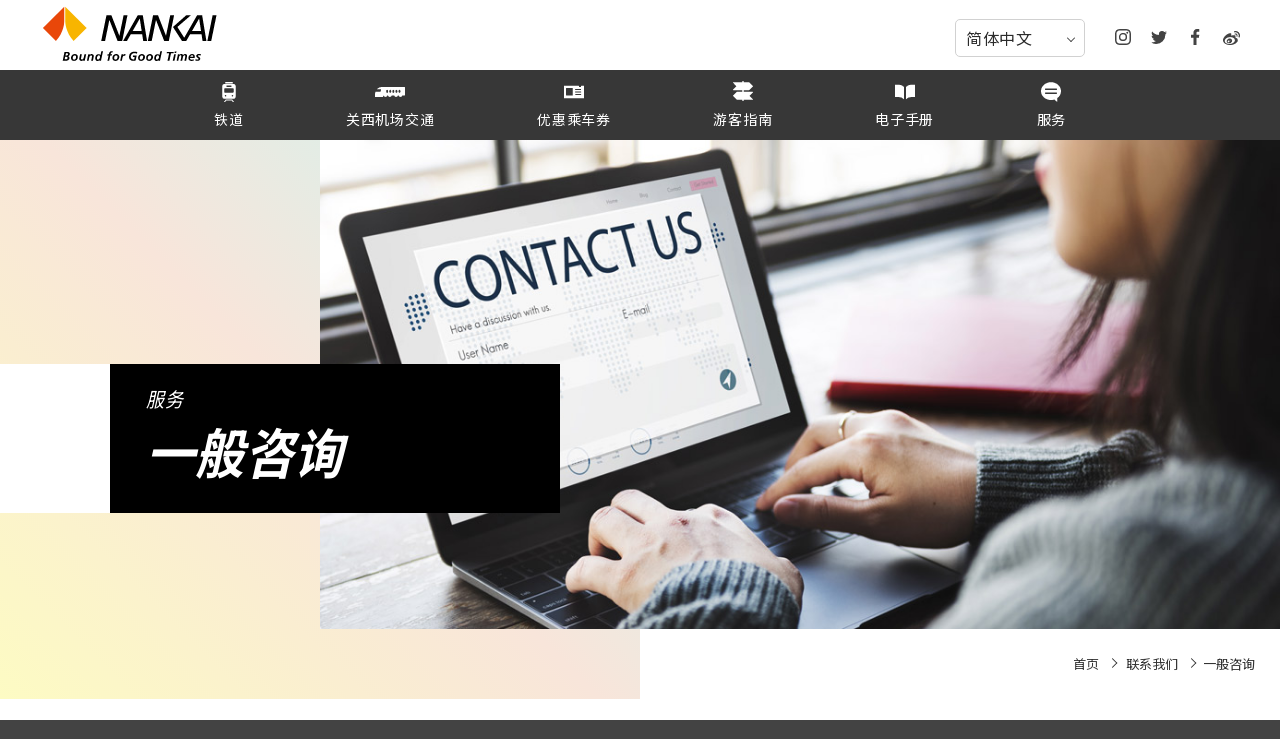

--- FILE ---
content_type: text/html; charset=UTF-8
request_url: https://www.howto-osaka.com/cn/contact/any/
body_size: 8628
content:


<!DOCTYPE html>
<html lang="ja">
<head>
<meta charset="utf-8">
<meta http-equiv="X-UA-Compatible" content="IE=edge">
<meta name="viewport" content="width=device-width, initial-scale=1.0">
<meta name="format-detection" content="telephone=no">


<title>一般咨询｜Find my Osaka-Japan</title>

<meta name='robots' content='max-image-preview:large' />
<link rel="alternate" title="oEmbed (JSON)" type="application/json+oembed" href="https://www.howto-osaka.com/cn/wp-json/oembed/1.0/embed?url=https%3A%2F%2Fwww.howto-osaka.com%2Fcn%2Fcontact%2Fany%2F" />
<link rel="alternate" title="oEmbed (XML)" type="text/xml+oembed" href="https://www.howto-osaka.com/cn/wp-json/oembed/1.0/embed?url=https%3A%2F%2Fwww.howto-osaka.com%2Fcn%2Fcontact%2Fany%2F&#038;format=xml" />
<style id='wp-img-auto-sizes-contain-inline-css' type='text/css'>
img:is([sizes=auto i],[sizes^="auto," i]){contain-intrinsic-size:3000px 1500px}
/*# sourceURL=wp-img-auto-sizes-contain-inline-css */
</style>
<link rel='stylesheet' id='mw-wp-form-css' href='https://www.howto-osaka.com/cn/wp/wp-content/plugins/mw-wp-form/css/style.css?ver=6.9' type='text/css' media='all' />
<style id='classic-theme-styles-inline-css' type='text/css'>
/*! This file is auto-generated */
.wp-block-button__link{color:#fff;background-color:#32373c;border-radius:9999px;box-shadow:none;text-decoration:none;padding:calc(.667em + 2px) calc(1.333em + 2px);font-size:1.125em}.wp-block-file__button{background:#32373c;color:#fff;text-decoration:none}
/*# sourceURL=/wp-includes/css/classic-themes.min.css */
</style>
<script type="text/javascript" src="https://www.howto-osaka.com/cn/wp/wp-includes/js/jquery/jquery.min.js?ver=3.7.1" id="jquery-core-js"></script>
<script type="text/javascript" src="https://www.howto-osaka.com/cn/wp/wp-includes/js/jquery/jquery-migrate.min.js?ver=3.4.1" id="jquery-migrate-js"></script>
<link rel="https://api.w.org/" href="https://www.howto-osaka.com/cn/wp-json/" /><link rel="alternate" title="JSON" type="application/json" href="https://www.howto-osaka.com/cn/wp-json/wp/v2/pages/475" /><link rel="EditURI" type="application/rsd+xml" title="RSD" href="https://www.howto-osaka.com/cn/wp/xmlrpc.php?rsd" />
<link rel="canonical" href="https://www.howto-osaka.com/cn/contact/any/" />
<style>:root {
			--lazy-loader-animation-duration: 300ms;
		}
		  
		.lazyload {
	display: block;
}

.lazyload,
        .lazyloading {
			opacity: 0;
		}


		.lazyloaded {
			opacity: 1;
			transition: opacity 300ms;
			transition: opacity var(--lazy-loader-animation-duration);
		}</style><noscript><style>.lazyload { display: none; } .lazyload[class*="lazy-loader-background-element-"] { display: block; opacity: 1; }</style></noscript><meta name="description" content="关于旅游以及遗失物的咨询。" />
<meta property="og:title" content="一般咨询｜Find my Osaka-Japan" />
<meta property="og:description" content="关于旅游以及遗失物的咨询。" />
<meta property="og:type" content="article" />
<meta property="og:url" content="https://www.howto-osaka.com/cn/contact/any/" />
<meta property="og:image" content="https://www.howto-osaka.com/cn/wp/wp-content/themes/findOsaka/assets/images/common/ogp.img" />
<meta property="og:site_name" content="Find my Osaka-Japan" />
<meta name="twitter:card" content="summary_large_image" />
<meta property="og:locale" content="ja_JP" />
<style type="text/css">.recentcomments a{display:inline !important;padding:0 !important;margin:0 !important;}</style>
<link rel="shortcut icon" type="image/vnd.microsoft.icon" href="https://www.howto-osaka.com/cn/wp/wp-content/themes/findOsaka/favicon.ico">
<link rel="icon" type="image/png" href="https://www.howto-osaka.com/cn/wp/wp-content/themes/findOsaka/assets/images/common/icon-192x192.png">
<link rel="apple-touch-icon" type="image/png" href="https://www.howto-osaka.com/cn/wp/wp-content/themes/findOsaka/assets/images/common/apple-touch-icon.png">

<link rel="stylesheet" href="https://www.howto-osaka.com/cn/wp/wp-content/themes/findOsaka/assets/css/base.css?v=2">
<link rel="stylesheet" href="https://www.howto-osaka.com/cn/wp/wp-content/themes/findOsaka/assets/css/style.css?v=2">
<link rel="stylesheet" href="https://www.howto-osaka.com/cn/wp/wp-content/themes/findOsaka/assets/css/lang_cn.css?v=2">
<link rel="stylesheet" href="https://www.howto-osaka.com/cn/wp/wp-content/themes/findOsaka/assets/css/tokushima.css?v=2">
<link rel="stylesheet" href="https://www.howto-osaka.com/cn/wp/wp-content/themes/findOsaka/assets/css/nest.css">

<link rel="alternate" href="https://www.howto-osaka.com/cn/en/" hreflang="en" />
<link rel="alternate" href="https://www.howto-osaka.com/cn/tc/" hreflang="zh-tw" />
<link rel="alternate" href="https://www.howto-osaka.com/cn/cn/" hreflang="zh-cn" />
<link rel="alternate" href="https://www.howto-osaka.com/cn/kr/" hreflang="ko" />
<link rel="alternate" href="https://www.howto-osaka.com/cn/en/" hreflang="x-default"/>

<script src="https://ajax.googleapis.com/ajax/libs/jquery/3.6.0/jquery.min.js"></script>
<script type="text/javascript" src="https://www.howto-osaka.com/cn/wp/wp-content/themes/findOsaka/assets/js/desvg.js"></script>
<script type="text/javascript" src="https://www.howto-osaka.com/cn/wp/wp-content/themes/findOsaka/assets/js/slick.min.js"></script>
<script type="text/javascript" src="https://www.howto-osaka.com/cn/wp/wp-content/themes/findOsaka/assets/js/scripts.js"></script>
<script type="text/javascript">
	window.addEventListener('load', function(){
		deSVG('.svg', true);
	});
</script>
<!-- Google Tag Manager -->
<script>(function(w,d,s,l,i){w[l]=w[l]||[];w[l].push({'gtm.start':
new Date().getTime(),event:'gtm.js'});var f=d.getElementsByTagName(s)[0],
j=d.createElement(s),dl=l!='dataLayer'?'&l='+l:'';j.async=true;j.src=
'https://www.googletagmanager.com/gtm.js?id='+i+dl;f.parentNode.insertBefore(j,f);
})(window,document,'script','dataLayer','GTM-M47XG86');</script>
<!-- End Google Tag Manager -->


<style id='global-styles-inline-css' type='text/css'>
:root{--wp--preset--aspect-ratio--square: 1;--wp--preset--aspect-ratio--4-3: 4/3;--wp--preset--aspect-ratio--3-4: 3/4;--wp--preset--aspect-ratio--3-2: 3/2;--wp--preset--aspect-ratio--2-3: 2/3;--wp--preset--aspect-ratio--16-9: 16/9;--wp--preset--aspect-ratio--9-16: 9/16;--wp--preset--color--black: #000000;--wp--preset--color--cyan-bluish-gray: #abb8c3;--wp--preset--color--white: #ffffff;--wp--preset--color--pale-pink: #f78da7;--wp--preset--color--vivid-red: #cf2e2e;--wp--preset--color--luminous-vivid-orange: #ff6900;--wp--preset--color--luminous-vivid-amber: #fcb900;--wp--preset--color--light-green-cyan: #7bdcb5;--wp--preset--color--vivid-green-cyan: #00d084;--wp--preset--color--pale-cyan-blue: #8ed1fc;--wp--preset--color--vivid-cyan-blue: #0693e3;--wp--preset--color--vivid-purple: #9b51e0;--wp--preset--gradient--vivid-cyan-blue-to-vivid-purple: linear-gradient(135deg,rgb(6,147,227) 0%,rgb(155,81,224) 100%);--wp--preset--gradient--light-green-cyan-to-vivid-green-cyan: linear-gradient(135deg,rgb(122,220,180) 0%,rgb(0,208,130) 100%);--wp--preset--gradient--luminous-vivid-amber-to-luminous-vivid-orange: linear-gradient(135deg,rgb(252,185,0) 0%,rgb(255,105,0) 100%);--wp--preset--gradient--luminous-vivid-orange-to-vivid-red: linear-gradient(135deg,rgb(255,105,0) 0%,rgb(207,46,46) 100%);--wp--preset--gradient--very-light-gray-to-cyan-bluish-gray: linear-gradient(135deg,rgb(238,238,238) 0%,rgb(169,184,195) 100%);--wp--preset--gradient--cool-to-warm-spectrum: linear-gradient(135deg,rgb(74,234,220) 0%,rgb(151,120,209) 20%,rgb(207,42,186) 40%,rgb(238,44,130) 60%,rgb(251,105,98) 80%,rgb(254,248,76) 100%);--wp--preset--gradient--blush-light-purple: linear-gradient(135deg,rgb(255,206,236) 0%,rgb(152,150,240) 100%);--wp--preset--gradient--blush-bordeaux: linear-gradient(135deg,rgb(254,205,165) 0%,rgb(254,45,45) 50%,rgb(107,0,62) 100%);--wp--preset--gradient--luminous-dusk: linear-gradient(135deg,rgb(255,203,112) 0%,rgb(199,81,192) 50%,rgb(65,88,208) 100%);--wp--preset--gradient--pale-ocean: linear-gradient(135deg,rgb(255,245,203) 0%,rgb(182,227,212) 50%,rgb(51,167,181) 100%);--wp--preset--gradient--electric-grass: linear-gradient(135deg,rgb(202,248,128) 0%,rgb(113,206,126) 100%);--wp--preset--gradient--midnight: linear-gradient(135deg,rgb(2,3,129) 0%,rgb(40,116,252) 100%);--wp--preset--font-size--small: 13px;--wp--preset--font-size--medium: 20px;--wp--preset--font-size--large: 36px;--wp--preset--font-size--x-large: 42px;--wp--preset--spacing--20: 0.44rem;--wp--preset--spacing--30: 0.67rem;--wp--preset--spacing--40: 1rem;--wp--preset--spacing--50: 1.5rem;--wp--preset--spacing--60: 2.25rem;--wp--preset--spacing--70: 3.38rem;--wp--preset--spacing--80: 5.06rem;--wp--preset--shadow--natural: 6px 6px 9px rgba(0, 0, 0, 0.2);--wp--preset--shadow--deep: 12px 12px 50px rgba(0, 0, 0, 0.4);--wp--preset--shadow--sharp: 6px 6px 0px rgba(0, 0, 0, 0.2);--wp--preset--shadow--outlined: 6px 6px 0px -3px rgb(255, 255, 255), 6px 6px rgb(0, 0, 0);--wp--preset--shadow--crisp: 6px 6px 0px rgb(0, 0, 0);}:where(.is-layout-flex){gap: 0.5em;}:where(.is-layout-grid){gap: 0.5em;}body .is-layout-flex{display: flex;}.is-layout-flex{flex-wrap: wrap;align-items: center;}.is-layout-flex > :is(*, div){margin: 0;}body .is-layout-grid{display: grid;}.is-layout-grid > :is(*, div){margin: 0;}:where(.wp-block-columns.is-layout-flex){gap: 2em;}:where(.wp-block-columns.is-layout-grid){gap: 2em;}:where(.wp-block-post-template.is-layout-flex){gap: 1.25em;}:where(.wp-block-post-template.is-layout-grid){gap: 1.25em;}.has-black-color{color: var(--wp--preset--color--black) !important;}.has-cyan-bluish-gray-color{color: var(--wp--preset--color--cyan-bluish-gray) !important;}.has-white-color{color: var(--wp--preset--color--white) !important;}.has-pale-pink-color{color: var(--wp--preset--color--pale-pink) !important;}.has-vivid-red-color{color: var(--wp--preset--color--vivid-red) !important;}.has-luminous-vivid-orange-color{color: var(--wp--preset--color--luminous-vivid-orange) !important;}.has-luminous-vivid-amber-color{color: var(--wp--preset--color--luminous-vivid-amber) !important;}.has-light-green-cyan-color{color: var(--wp--preset--color--light-green-cyan) !important;}.has-vivid-green-cyan-color{color: var(--wp--preset--color--vivid-green-cyan) !important;}.has-pale-cyan-blue-color{color: var(--wp--preset--color--pale-cyan-blue) !important;}.has-vivid-cyan-blue-color{color: var(--wp--preset--color--vivid-cyan-blue) !important;}.has-vivid-purple-color{color: var(--wp--preset--color--vivid-purple) !important;}.has-black-background-color{background-color: var(--wp--preset--color--black) !important;}.has-cyan-bluish-gray-background-color{background-color: var(--wp--preset--color--cyan-bluish-gray) !important;}.has-white-background-color{background-color: var(--wp--preset--color--white) !important;}.has-pale-pink-background-color{background-color: var(--wp--preset--color--pale-pink) !important;}.has-vivid-red-background-color{background-color: var(--wp--preset--color--vivid-red) !important;}.has-luminous-vivid-orange-background-color{background-color: var(--wp--preset--color--luminous-vivid-orange) !important;}.has-luminous-vivid-amber-background-color{background-color: var(--wp--preset--color--luminous-vivid-amber) !important;}.has-light-green-cyan-background-color{background-color: var(--wp--preset--color--light-green-cyan) !important;}.has-vivid-green-cyan-background-color{background-color: var(--wp--preset--color--vivid-green-cyan) !important;}.has-pale-cyan-blue-background-color{background-color: var(--wp--preset--color--pale-cyan-blue) !important;}.has-vivid-cyan-blue-background-color{background-color: var(--wp--preset--color--vivid-cyan-blue) !important;}.has-vivid-purple-background-color{background-color: var(--wp--preset--color--vivid-purple) !important;}.has-black-border-color{border-color: var(--wp--preset--color--black) !important;}.has-cyan-bluish-gray-border-color{border-color: var(--wp--preset--color--cyan-bluish-gray) !important;}.has-white-border-color{border-color: var(--wp--preset--color--white) !important;}.has-pale-pink-border-color{border-color: var(--wp--preset--color--pale-pink) !important;}.has-vivid-red-border-color{border-color: var(--wp--preset--color--vivid-red) !important;}.has-luminous-vivid-orange-border-color{border-color: var(--wp--preset--color--luminous-vivid-orange) !important;}.has-luminous-vivid-amber-border-color{border-color: var(--wp--preset--color--luminous-vivid-amber) !important;}.has-light-green-cyan-border-color{border-color: var(--wp--preset--color--light-green-cyan) !important;}.has-vivid-green-cyan-border-color{border-color: var(--wp--preset--color--vivid-green-cyan) !important;}.has-pale-cyan-blue-border-color{border-color: var(--wp--preset--color--pale-cyan-blue) !important;}.has-vivid-cyan-blue-border-color{border-color: var(--wp--preset--color--vivid-cyan-blue) !important;}.has-vivid-purple-border-color{border-color: var(--wp--preset--color--vivid-purple) !important;}.has-vivid-cyan-blue-to-vivid-purple-gradient-background{background: var(--wp--preset--gradient--vivid-cyan-blue-to-vivid-purple) !important;}.has-light-green-cyan-to-vivid-green-cyan-gradient-background{background: var(--wp--preset--gradient--light-green-cyan-to-vivid-green-cyan) !important;}.has-luminous-vivid-amber-to-luminous-vivid-orange-gradient-background{background: var(--wp--preset--gradient--luminous-vivid-amber-to-luminous-vivid-orange) !important;}.has-luminous-vivid-orange-to-vivid-red-gradient-background{background: var(--wp--preset--gradient--luminous-vivid-orange-to-vivid-red) !important;}.has-very-light-gray-to-cyan-bluish-gray-gradient-background{background: var(--wp--preset--gradient--very-light-gray-to-cyan-bluish-gray) !important;}.has-cool-to-warm-spectrum-gradient-background{background: var(--wp--preset--gradient--cool-to-warm-spectrum) !important;}.has-blush-light-purple-gradient-background{background: var(--wp--preset--gradient--blush-light-purple) !important;}.has-blush-bordeaux-gradient-background{background: var(--wp--preset--gradient--blush-bordeaux) !important;}.has-luminous-dusk-gradient-background{background: var(--wp--preset--gradient--luminous-dusk) !important;}.has-pale-ocean-gradient-background{background: var(--wp--preset--gradient--pale-ocean) !important;}.has-electric-grass-gradient-background{background: var(--wp--preset--gradient--electric-grass) !important;}.has-midnight-gradient-background{background: var(--wp--preset--gradient--midnight) !important;}.has-small-font-size{font-size: var(--wp--preset--font-size--small) !important;}.has-medium-font-size{font-size: var(--wp--preset--font-size--medium) !important;}.has-large-font-size{font-size: var(--wp--preset--font-size--large) !important;}.has-x-large-font-size{font-size: var(--wp--preset--font-size--x-large) !important;}
/*# sourceURL=global-styles-inline-css */
</style>
</head>


	<body id="any_page" >
<!-- Google Tag Manager (noscript) -->
<noscript><iframe src="https://www.googletagmanager.com/ns.html?id=GTM-M47XG86"
height="0" width="0" style="display:none;visibility:hidden"></iframe></noscript>
<!-- End Google Tag Manager (noscript) -->

	<div id="wrap">

		
		<header id="header">
			<div class="row">

				<div class="left">
					<h1 class="logo">
						<a href="https://www.howto-osaka.com/cn/">
							<img src="https://www.howto-osaka.com/cn/wp/wp-content/themes/findOsaka/assets/images/common/logo_nankai.svg" alt="Nankai Bound for Good Times">
						</a>
					</h1>
					<!-- <p class="dis">连接大阪、关西与世界。</p> -->
				</div>

				<div class="right">
					<div class="selectLng">
						<div class="in">
							
							<p>简体中文</p>
							<ul>
								<li><a href="https://www.howto-osaka.com/en/contact/any/">English</a></li>
								<li class="selected"><a href="">简体中文</a></li>
								<li><a href="https://www.howto-osaka.com/tc/contact/any/">繁体中文</a></li>
								<li><a href="https://www.howto-osaka.com/kr/contact/any/">한국</a></li>
								<li><a href="https://www.howto-osaka.com/th/contact/any/">ภาษาไทย</a></li>
							</ul>
						</div>
					</div>
					<div class="snsLinks">
						<ul>
							<li>
								<a href="https://www.instagram.com/nankai_railway/" target="_blank">
									<img class="svg" src="https://www.howto-osaka.com/cn/wp/wp-content/themes/findOsaka/assets/images/common/svg_insta.svg" alt="">
								</a>
							</li>
							<li>
								<a href="https://twitter.com/Nankai_Railinfo" target="_blank">
									<img class="svg" src="https://www.howto-osaka.com/cn/wp/wp-content/themes/findOsaka/assets/images/common/svg_tw.svg" alt="">
								</a>
							</li>
							<li>
								<a href="https://www.facebook.com/osaka.nankai/" target="_blank">
									<img class="svg" src="https://www.howto-osaka.com/cn/wp/wp-content/themes/findOsaka/assets/images/common/svg_fb.svg" alt="">
								</a>
							</li>
							<li>
								<a href="https://www.weibo.com/p/1006066831517624/home" target="_blank">
									<img class="svg" src="https://www.howto-osaka.com/cn/wp/wp-content/themes/findOsaka/assets/images/common/svg_weibo.svg" alt="">
								</a>
							</li>
						</ul>
					</div>
					<div id="menuBtn">
						<div class="in"><span></span><span></span><span></span></div>
					</div>
				</div>
			</div>


			<div class="row">
				<div id="navigation">
					<div id="nav">
						<div class="navBody">
							<nav>
								<ul class="navLink">

									<li>
										<a href="https://www.nankai.co.jp/en_railway/index.html" target="_brank">
											<i class="icon"><img class="svg" src="https://www.howto-osaka.com/cn/wp/wp-content/themes/findOsaka/assets/images/common/svg_local.svg" alt=""></i>
											<span>铁道</span>
										</a>
									</li>

									<li>
										<a href="" class="haschild">
											<i class="icon"><img class="svg" src="https://www.howto-osaka.com/cn/wp/wp-content/themes/findOsaka/assets/images/common/svg_rapit.svg" alt=""></i>
											<span>关西机场交通</span>
										</a>
										<div class="hd_childLink" id="hd_link01">
											<div class="in">
												<ul class="col2List">
													<li>
														<a class="flex" href="https://www.howto-osaka.com/cn/rapit/">
															<div class="img"><img src="https://www.howto-osaka.com/cn/wp/wp-content/themes/findOsaka/assets/images/common/head_linkimg_rapit.jpg" alt=""></div>
															<p class="text">关于Rapi:t</p>
														</a>
													</li>													<li>
														<a class="flex" href="https://www.howto-osaka.com/cn/access-fromkix/">
															<div class="img"><img src="https://www.howto-osaka.com/cn/wp/wp-content/themes/findOsaka/assets/images/common/head_linkimg_station.jpg" alt=""></div>
															<p class="text">从关西机场出发</p>
														</a>
													</li>
													<li>
														<a class="flex" href="https://www.howto-osaka.com/cn/access-timetable/">
															<div class="img"><img src="https://www.howto-osaka.com/cn/wp/wp-content/themes/findOsaka/assets/images/common/head_linkimg_timetable.jpg" alt=""></div>
															<p class="text">时刻表</p>
														</a>
													</li>
													<li>
														<a class="flex" href="https://www.howto-osaka.com/cn/access-ride/">
															<div class="img"><img src="https://www.howto-osaka.com/cn/wp/wp-content/themes/findOsaka/assets/images/common/head_linkimg_train.jpg" alt=""></div>
															<p class="text">如何搭乘列车</p>
														</a>
													</li>
													<li>
														<a class="flex" href="https://www.traffic.nankai.co.jp/railinfo/03.html" target="_blank">
															<div class="img"><img src="https://www.howto-osaka.com/cn/wp/wp-content/themes/findOsaka/assets/images/common/head_linkimg_infomation.jpg" alt=""></div>
															<p class="text blank">交通讯息的提供</p>
														</a>
													</li>
												</ul>
											</div>
										</div>
									</li>

									<li>
										<a href="https://www.howto-osaka.com/cn/ticket/">
											<i class="icon"><img class="svg" src="https://www.howto-osaka.com/cn/wp/wp-content/themes/findOsaka/assets/images/common/svg_tickets.svg" alt=""></i>
											<span>优惠乘车券</span>
										</a>
									</li>

									<li>
										<a href="" class="haschild">
											<i class="icon"><img class="svg" src="https://www.howto-osaka.com/cn/wp/wp-content/themes/findOsaka/assets/images/common/svg_spot.svg" alt=""></i>
											<span>游客指南</span>
										</a>
										<div class="hd_childLink" id="hd_link02">
											<div class="in">
												<ul class="flexul">
													<li>
														<a href="https://www.howto-osaka.com/cn/2daypass-modelcourse/">
															<div class="img"><img src="https://www.howto-osaka.com/cn/wp/wp-content/themes/findOsaka/assets/images/common/head_linkimg09.webp" alt=""></div>
															<p class="text">NANKAI ALL LINE<br class="pc"> 2day Pass</p>
														</a>
													</li>
													<li>
														<a href="https://www.howto-osaka.com/cn/suggested-itineraries/">
															<div class="img"><img src="https://www.howto-osaka.com/cn/wp/wp-content/themes/findOsaka/assets/images/common/head_linkimg04.jpg" alt=""></div>
															<p class="text">推荐行程</p>
														</a>
													</li>
													<li>
														<a href="https://www.howto-osaka.com/cn/features/">
															<div class="img"><img src="https://www.howto-osaka.com/cn/wp/wp-content/themes/findOsaka/assets/images/common/head_linkimg05.jpg" alt=""></div>
															<p class="text">特辑</p>
														</a>
													</li>
													<li>
														<a href="https://www.howto-osaka.com/cn/hot-spots/">
															<div class="img"><img src="https://www.howto-osaka.com/cn/wp/wp-content/themes/findOsaka/assets/images/common/head_linkimg08.jpg" alt=""></div>
															<p class="text">人气景点</p>
														</a>
													</li>
												</ul>
											</div>
										</div>
									</li>
									<li>
										<a href="https://www.howto-osaka.com/cn/digital-brochure/">
											<i class="icon"><img class="svg" src="https://www.howto-osaka.com/cn/wp/wp-content/themes/findOsaka/assets/images/common/svg_digital_brochure.svg" alt=""></i>
											<span>电子手册</span>
										</a>
									</li>
									<li>
										<a href="" class="haschild">
											<i class="icon"><img class="svg" src="https://www.howto-osaka.com/cn/wp/wp-content/themes/findOsaka/assets/images/common/svg_info.svg" alt=""></i>
											<span>服务</span>
										</a>
										<div class="hd_childLink" id="hd_link03">
											<div class="in">
												<div class="iconWrap">
													<div class="box">
														<a href="https://www.howto-osaka.com/cn/wi-fi/">
															<div class="icon"><img class="svg" src="https://www.howto-osaka.com/cn/wp/wp-content/themes/findOsaka/assets/images/common/svg_travelicon01.svg" alt=""></div>
															<p class="text">免费WiFi</p>
														</a>
													</div>
													<div class="box">
														<a href="https://www.howto-osaka.com/cn/nest/">
															<div class="icon"><img class="svg" src="https://www.howto-osaka.com/cn/wp/wp-content/themes/findOsaka/assets/images/common/svg_travelicon02.svg" alt=""></div>
															<p class="text">寄包服务</p>
														</a>
													</div>
													<div class="box">
														<a href="https://www.howto-osaka.com/cn/lost/">
															<div class="icon"><img class="svg" src="https://www.howto-osaka.com/cn/wp/wp-content/themes/findOsaka/assets/images/common/svg_travelicon03.svg" alt=""></div>
															<p class="text">失物招领</p>
														</a>
													</div>
													<!-- <div class="box">
														<a href="informationcounter/">
															<div class="icon"><img class="svg" src="/assets/images/common/svg_travelicon05.svg" alt=""></div>
															<p class="text">服务中心</p>
														</a>
													</div> -->
													<div class="box">
														<a href="https://www.howto-osaka.com/cn/exchange/">
															<div class="icon"><img class="svg" src="https://www.howto-osaka.com/cn/wp/wp-content/themes/findOsaka/assets/images/common/svg_travelicon06.svg" alt=""></div>
															<p class="text">外币兑换</p>
														</a>
													</div>
													<div class="box">
														<a href="https://www.howto-osaka.com/cn/battery/">
															<div class="icon"><img class="svg" src="https://www.howto-osaka.com/cn/wp/wp-content/themes/findOsaka/assets/images/common/svg_travelicon07.svg" alt=""></div>
															<p class="text">移动电源租赁</p>
														</a>
													</div>
													<div class="box">
														<a href="https://www.howto-osaka.com/cn/taxfree/">
															<div class="icon"><img class="svg" src="https://www.howto-osaka.com/cn/wp/wp-content/themes/findOsaka/assets/images/common/svg_travelicon08.svg" alt=""></div>
															<p class="text">免税服务</p>
														</a>
													</div>
													<div class="box">
														<a href="https://www.howto-osaka.com/cn/prayer/">
															<div class="icon"><img class="svg" src="https://www.howto-osaka.com/cn/wp/wp-content/themes/findOsaka/assets/images/common/svg_travelicon09.svg" alt=""></div>
															<p class="text">祷告室</p>
														</a>
													</div>
												</div>
											</div>
										</div>
									</li>
								</ul>
							</nav>
						</div>
						<div class="navbottom">
							<div class="snsLinks">
								<ul>
									<li>
										<a href="https://www.instagram.com/nankai_railway/" target="_blank">
											<img class="svg" src="https://www.howto-osaka.com/cn/wp/wp-content/themes/findOsaka/assets/images/common/svg_insta.svg" alt="">
										</a>
									</li>
									<li>
										<a href="https://twitter.com/Nankai_Railinfo" target="_blank">
											<img class="svg" src="https://www.howto-osaka.com/cn/wp/wp-content/themes/findOsaka/assets/images/common/svg_tw.svg" alt="">
										</a>
									</li>
									<li>
										<a href="https://www.facebook.com/osaka.nankai/" target="_blank">
											<img class="svg" src="https://www.howto-osaka.com/cn/wp/wp-content/themes/findOsaka/assets/images/common/svg_fb.svg" alt="">
										</a>
									</li>
									<li>
										<a href="https://www.weibo.com/p/1006066831517624/home" target="_blank">
											<img class="svg" src="https://www.howto-osaka.com/cn/wp/wp-content/themes/findOsaka/assets/images/common/svg_weibo.svg" alt="">
										</a>
									</li>
								</ul>
							</div>
						</div>
					</div>
				</div>
			</div>
		</header>



	

			<div id="innerVisual">
			<div class="visual"><img src="https://www.howto-osaka.com/cn/wp/wp-content/uploads/2020/02/visual_contact.jpg" alt=""></div>
			<div class="bgcolor color01"></div>
			<div class="textBox">
				<h1 class="title">
					<span>服务</span>一般咨询				</h1>
			</div>
		</div>
	
		<div class="breadcrumb">
	<ul>
	    <li><a property="item" typeof="WebPage" title="Go to Find my Osaka-Japan." href="https://www.howto-osaka.com/cn" class="home" ><span property="name">首页</span></a><meta property="position" content="1"></li><li>
<a property="item" typeof="WebPage" title="Go to 联系我们." href="https://www.howto-osaka.com/cn/contact/" class="post post-page" >
<span property="name">联系我们</span>
</a>
<meta property="position" content="2">
</li><li><span class="post post-page current-item">一般咨询</span></li>	</ul>
</div>	


	<main id="main">
		<section id="form">
  <div class="inner">
    <div id="mw_wp_form_mw-wp-form-478" class="mw_wp_form mw_wp_form_input  ">
					<form method="post" action="" enctype="multipart/form-data"><div class="titleStyle01">
  <h2 class="title">一般咨询<span class="border"></span></h2>
</div>
<div class="formheadArea">
  <p>关于观光或遗失物品的疑问，请先填完以下表格后再进行咨询。
<br>关于购买乘车券的咨询请前往此页面。<br><a class="link" href="../ticket">关于票券的咨询表格</a></p>
</div>
<div class="formContent">
    <dl>
      <dt>联络方式种类<span class="requre">必须事项</span></dt>
      <dd>
        <div class="radioGroup col4">
          	<span class="mwform-radio-field horizontal-item">
		<label >
			<input type="radio" name="連絡先の種類" value="観光情報" />
			<span class="mwform-radio-field-text">观光信息</span>
		</label>
	</span>
	<span class="mwform-radio-field horizontal-item">
		<label >
			<input type="radio" name="連絡先の種類" value="遺失物" />
			<span class="mwform-radio-field-text">遗失物</span>
		</label>
	</span>
	<span class="mwform-radio-field horizontal-item">
		<label >
			<input type="radio" name="連絡先の種類" value="その他の質問" />
			<span class="mwform-radio-field-text">其他问题</span>
		</label>
	</span>

<input type="hidden" name="__children[連絡先の種類][]" value="{&quot;\u89b3\u5149\u60c5\u5831&quot;:&quot;\u89c2\u5149\u4fe1\u606f&quot;,&quot;\u907a\u5931\u7269&quot;:&quot;\u9057\u5931\u7269&quot;,&quot;\u305d\u306e\u4ed6\u306e\u8cea\u554f&quot;:&quot;\u5176\u4ed6\u95ee\u9898&quot;}" />

          
        </div>
      </dd>
    </dl>
    <dl>
      <dt>姓名<span class="requre">必须事项</span></dt>
      <dd>
        
<input type="text" name="名前" class="name" size="60" value="" placeholder="" />

        
      </dd>
    </dl>
    <dl>
      <dt>邮箱地址<span class="requre">必须事项</span></dt>
      <dd>
        
<input type="text" name="メールアドレス" class="name" size="60" value="" placeholder="" />

        
      </dd>
    </dl>
    <dl>
      <dt>电话号码</dt>
      <dd>
        
<input type="text" name="電話番号" class="name" size="60" value="" placeholder="" />

      </dd>
    </dl>
    <dl>
      <dt>咨询内容<span class="requre">必须事项</span></dt>
      <dd>
        
<textarea name="お問い合わせ内容" cols="50" rows="5" ></textarea>

        
      </dd>
    </dl>
    <div class="checkArea">
      <div class="textArea">
        <p>关于在本网页填入的个人信息，本公司承诺将遵循南海电气铁道株式会社的隐私条例妥善保管。<br><a class="link" href="./privacy">隐私条例妥善保管。</a><br class="tablet"></p>
      </div>
      <div class="check-radio" style="text-align: center">
        
	<span class="mwform-checkbox-field horizontal-item">
		<label >
			<input type="checkbox" name="check[data][]" value="同意关于个人信息的处理方法。" class="_accept" />
			<span class="mwform-checkbox-field-text">同意关于个人信息的处理方法。</span>
		</label>
	</span>

<input type="hidden" name="check[separator]" value="," />

<input type="hidden" name="__children[check][]" value="{&quot;\u540c\u610f\u5173\u4e8e\u4e2a\u4eba\u4fe1\u606f\u7684\u5904\u7406\u65b9\u6cd5\u3002&quot;:&quot;\u540c\u610f\u5173\u4e8e\u4e2a\u4eba\u4fe1\u606f\u7684\u5904\u7406\u65b9\u6cd5\u3002&quot;}" />

      </div>
    </div>
    <div class="btnArea">
      
      
<button type="submit" name="submitConfirm" value="confirm" class="btnStyle01 btnConfirm nocheck"><span><span>确认</span></span></button>

      
    </div>
</div><input type="hidden" name="mw-wp-form-form-id" value="478" /><input type="hidden" name="mw_wp_form_token" value="d399f3f48c1d92ecd1876e8754523e147d78f8d16abe8572cdcc54565a91048d" /></form>
				<!-- end .mw_wp_form --></div>
  </div>
</section>
		
	</main>


	<!-- 入力がある場合 -->
	






<!-- ▲▲ CONTENTS END ▲▲ -->

	
	<div id="ft_Slider">
		<div class="inner">
			<div class="slide">
				<a href="https://www.nanka-e-tabi.com/en/" target="_blank">
					<img src="https://www.howto-osaka.com/cn/wp/wp-content/themes/findOsaka/assets/images/common/bnr_image01.png" alt="">
				</a>
			</div>
			<!-- <div class="slide">
				<a href="https://www.specialoffers.jcb/en/campaign/detail/nankai/67230/" target="_blank">
					<img src="https://www.howto-osaka.com/cn/wp/wp-content/uploads/2023/06/bnr_image11.jpg" alt="">
				</a>
			</div> -->
			<div class="slide">
				<a href="https://www.kate.co.jp/en/" target="_blank">
					<img src="https://www.howto-osaka.com/cn/wp/wp-content/themes/findOsaka/assets/images/common/bnr_image02.png" alt="">
				</a>
			</div>
			<div class="slide">
				<a href="http://www.keisei.co.jp/keisei/tetudou/skyliner/us/index.php" target="_blank">
					<img src="https://www.howto-osaka.com/cn/wp/wp-content/themes/findOsaka/assets/images/common/bnr_image03.png" alt="">
				</a>
			</div>
			<div class="slide">
				<a href="https://www.frasershospitality.com/en/japan/osaka/fraser-residence-nankai-osaka/" target="_blank">
					<img src="https://www.howto-osaka.com/cn/wp/wp-content/themes/findOsaka/assets/images/common/bnr_image04.png" alt="">
				</a>
			</div>
			<!-- <div class="slide">
				<a href="https://www.nankaikoya.jp/en/" target="_blank">
					<img src="https://www.howto-osaka.com/cn/wp/wp-content/themes/findOsaka/assets/images/common/bnr_image05.png" alt="">
				</a>
			</div> -->
			<div class="slide">
				<a href="https://kb-nakanoshima.jp/en/" target="_blank">
					<img src="https://www.howto-osaka.com/cn/wp/wp-content/themes/findOsaka/assets/images/common/bnr_image06.png" alt="">
				</a>
			</div>
			<div class="slide">
				<a href="https://livejapan.com/zh-cn/in-kansai/" target="_blank">
					<img src="https://www.howto-osaka.com/cn/wp/wp-content/themes/findOsaka/assets/images/common/bnr_image08_cn.png" alt="">
				</a>
			</div>
			<!-- <div class="slide">
				<a href="https://www.eetokodori.net/" target="_blank">
					<img src="https://www.howto-osaka.com/cn/wp/wp-content/themes/findOsaka/assets/images/common/bnr_image07.png" alt="">
				</a>
			</div> -->
			<div class="slide">
				<a href="https://urldefense.com/v3/__https://enjoy-osaka-kyoto-kobe.com/zh-Hans/__;!!NAHdUQBqfw!DSWshhzKNjHUTQNrzZduvNgp52SOVj3xZc1COb7PQ1cJu1LQha8_TGee3iEPCuoSe5J49Uxk1ANJ43VDuRNfMV0uRvBK-PJOa6XLc4FlD4Uw$" target="_blank">
					<img src="https://www.howto-osaka.com/cn/wp/wp-content/themes/findOsaka/assets/images/common/bnr_image09_cn.png" alt="">
				</a>
			</div>
			<div class="slide">
				<a href="https://nankai-ferry-co-jp-c.athp.transer.com/" target="_blank">
					<img src="https://www.howto-osaka.com/cn/wp/wp-content/themes/findOsaka/assets/images/common/bnr_image11.png" alt="">
				</a>
			</div>
		</div>
	</div>

	<div class="ft_Decoration">
		<div class="dec01"><img src="https://www.howto-osaka.com/cn/wp/wp-content/themes/findOsaka/assets/images/common/ft_dec_01.png" alt=""></div>
		<div class="dec02"><img src="https://www.howto-osaka.com/cn/wp/wp-content/themes/findOsaka/assets/images/common/ft_dec_02.png" alt=""></div>
	</div>

	<footer id="footer">
		<div class="inner">

			<div class="LinksArea">
				<div class="column">
					<ul class="Links">
						<li><a href="https://www.howto-osaka.com/cn/">首页</a></li>
					</ul>
					<ul class="Links">
						<li><a class="_blank" href="https://www.nankai.co.jp/en_railway/index.html"  target="_blank">铁道</a></li>
					</ul>
					<ul class="Links">
						<li class="haschild">
							<span>关西机场交通</span>
							<ul class="childList">
								<li><a href="https://www.howto-osaka.com/cn/rapit/">关于Rapi:t</a></li>
								<li><a href="https://www.howto-osaka.com/cn/access-fromkix/">从关西机场出发</a></li>
								<li><a href="https://www.howto-osaka.com/cn/access-timetable/">时刻表</a></li>
								<li><a href="https://www.howto-osaka.com/cn/access-ride/">如何搭乘列车</a></li>
								<li><a class="_blank" href="https://www.traffic.nankai.co.jp/railinfo/03.html" target="_blank">交通讯息的提供</a></li>
							</ul>
						</li>
					</ul>
					<ul class="Links">
						<li><a href="https://www.howto-osaka.com/cn/ticket/">优惠乘车券</a></li>
						<!-- <li><a href="</?php echo esc_url( home_url( '/' ) ); ?>rapit/">About Rapi:t</a></li>
						<li><a href="</?php echo esc_url( home_url( '/' ) ); ?>namba-village/">Namba Village</a></li> -->
					</ul>
				</div>

				<div class="column">
					<ul class="Links">
						<li class="haschild">
							<a href="">游客指南</a>
							<ul class="childList">
								<!-- <li>
									<a href="">Hot Spots</a>
									<ul class="spots">
										<li><a href="">Osaka</a></li>
										<li><a href="">Koyasan</a></li>
										<li><a href="">Namba</a></li>
										<li><a href="">Kyoto</a></li>
										<li><a href="">Wakayama</a></li>
										<li><a href="">Nara</a></li>
										<li><a href="">Sakai</a></li>
										<li><a href="">Kobe</a></li>
									</ul>
								</li> -->
								<li><a href="https://www.howto-osaka.com/cn/suggested-itineraries/">推荐行程</a></li>
								<li><a href="https://www.howto-osaka.com/cn/features/">特辑</a></li>
								<li><a href="https://www.howto-osaka.com/cn/hot-spots/">人气景点</a></li>
								<li><a href="https://www.howto-osaka.com/cn/namba-village/">难波村</a></li>
							</ul>
						</li>
					</ul>
					<ul class="Links">
						<li><a href="https://www.howto-osaka.com/cn/digital-brochure">电子手册</a></li>
					</ul>
					<ul class="Links">
						<li class="haschild">
							<span>服务</span>
							<ul class="childList">
								<li><a href="https://www.howto-osaka.com/cn/wi-fi/">免费WiFi</a></li>
								<li><a href="https://www.howto-osaka.com/cn/nest/">寄包服务</a></li>
								<li><a href="https://www.howto-osaka.com/cn/lost/">失物招领</a></li>
							  <li><a href="https://www.howto-osaka.com/cn/faq/">FAQ</a></li>
							  <li><a href="https://www.howto-osaka.com/cn/exchange/">外币兑换</a></li>
								<li><a href="https://www.howto-osaka.com/cn/battery/">移动电源租赁</a></li>
								<li><a href="https://www.howto-osaka.com/cn/taxfree/">免税服务</a></li>
								<li><a href="https://www.howto-osaka.com/cn/prayer/">祷告室</a></li>
								<!-- <li><a href="informationcounter/">服务中心</a></li> -->
							</ul>
						</li>
					</ul>
				</div>
				<div class="bottomLink">
					<ul class="Links childList">
						<li><a href="https://www.howto-osaka.com/cn/company/">公司详情</a></li>
						<li><a href="https://www.howto-osaka.com/cn/contact/">联系我们</a></li>
						<li><a href="https://www.howto-osaka.com/cn/use/">使用条款</a></li>
						<li><a href="https://www.howto-osaka.com/cn/privacy/">隐私政策</a></li>
						<li><a href="https://www.howto-osaka.com/cn/sitemap/">网站地图</a></li>
					</ul>
				</div>
			</div>

			<div class="snsArea">
				<ul class="snsLinks">
					<li>
						<a href="https://www.instagram.com/nankai_railway/" target="_blank">
							<img class="svg" src="https://www.howto-osaka.com/cn/wp/wp-content/themes/findOsaka/assets/images/common/svg_insta.svg" alt="">
						</a>
					</li>
					<li>
						<a href="https://twitter.com/Nankai_Railinfo" target="_blank">
							<img class="svg" src="https://www.howto-osaka.com/cn/wp/wp-content/themes/findOsaka/assets/images/common/svg_tw.svg" alt="">
						</a>
					</li>
					<li>
						<a href="https://www.facebook.com/osaka.nankai/" target="_blank">
							<img class="svg" src="https://www.howto-osaka.com/cn/wp/wp-content/themes/findOsaka/assets/images/common/svg_fb.svg" alt="">
						</a>
					</li>
					<li>
						<a href="https://www.weibo.com/p/1006066831517624/home" target="_blank">
							<img class="svg" src="https://www.howto-osaka.com/cn/wp/wp-content/themes/findOsaka/assets/images/common/svg_weibo.svg" alt="">
						</a>
					</li>
				</ul>
				<p class="copy">Copyright(c) Nankai Electric Railway Co.,Ltd All rights reserved.</p>
			</div>

		</div>
	</footer>

	</div>


<script type="speculationrules">
{"prefetch":[{"source":"document","where":{"and":[{"href_matches":"/cn/*"},{"not":{"href_matches":["/cn/wp/wp-*.php","/cn/wp/wp-admin/*","/cn/wp/wp-content/uploads/*","/cn/wp/wp-content/*","/cn/wp/wp-content/plugins/*","/cn/wp/wp-content/themes/findOsaka/*","/cn/*\\?(.+)"]}},{"not":{"selector_matches":"a[rel~=\"nofollow\"]"}},{"not":{"selector_matches":".no-prefetch, .no-prefetch a"}}]},"eagerness":"conservative"}]}
</script>
<script type="text/javascript" src="https://www.howto-osaka.com/cn/wp/wp-content/plugins/mw-wp-form/js/form.js?ver=6.9" id="mw-wp-form-js"></script>
<script type="text/javascript" src="https://www.howto-osaka.com/cn/wp/wp-content/plugins/lazy-loading-responsive-images/js/lazysizes.min.js?ver=1740452859" id="lazysizes-js"></script>
</body>
</html>


--- FILE ---
content_type: text/css
request_url: https://www.howto-osaka.com/cn/wp/wp-content/themes/findOsaka/assets/css/base.css?v=2
body_size: 7769
content:
@charset "UTF-8";@import url(https://fonts.googleapis.com/css?family=Noto+Sans+JP:400,500,600,700,900&display=swap&subset=japanese);@import url(https://fonts.googleapis.com/css?family=Noto+Serif+JP:400,500,600,700&display=swap);@import url(https://fonts.googleapis.com/css?family=Roboto:400,700,500,900&display=swap);@import url("https://fonts.googleapis.com/css2?family=Roboto+Condensed&display=swap");a,abbr,acronym,address,applet,article,aside,audio,b,big,blockquote,body,canvas,caption,center,cite,code,dd,del,details,dfn,dialog,div,dl,dt,em,embed,fieldset,figcaption,figure,footer,form,h1,h2,h3,h4,h5,h6,header,hgroup,html,i,iframe,img,ins,kbd,label,legend,li,main,mark,menu,nav,object,ol,output,p,pre,q,ruby,s,samp,section,small,span,strike,strong,sub,summary,sup,table,tbody,td,textarea,tfoot,th,thead,time,tr,tt,u,ul,var,video{font-size:100%;font-weight:inherit;font-style:inherit;vertical-align:baseline;white-space:normal;text-align:left;margin:0;padding:0;border:0;outline:0;background:transparent}*{-webkit-box-sizing:border-box;box-sizing:border-box}article,aside,details,figcaption,figure,footer,header,hgroup,main,menu,nav,section{display:block}ol,ul{list-style:none}blockquote,q{quotes:none}table{border-collapse:collapse;border-spacing:0}button,input,select,textarea{-webkit-appearance:none;-moz-appearance:none;appearance:none;border:none;outline:none}select{outline:none;text-indent:0.01px;text-overflow:"";vertical-align:middle;font-size:inherit;color:inherit;-webkit-appearance:button;-moz-appearance:button;appearance:button;background:none transparent}select{-webkit-appearance:none;-moz-appearance:none;appearance:none}::-ms-expand{display:none}button{cursor:pointer}a{text-decoration:none}img{vertical-align:bottom}.clearfix:after{content:"";clear:both;display:block}.rollover{filter:alpha(opacity=100);opacity:1;-webkit-transition:all 0.25s linear;transition:all 0.25s linear}.rollover:hover{filter:alpha(opacity=90);opacity:0.9}.fNormal{font-weight:normal!important}.fBold{font-weight:bold!important}.fs10{font-size:10px!important}.fs11{font-size:11px!important}.fs12{font-size:12px!important}.fs14{font-size:14px!important}.fs16{font-size:16px!important}.fs18{font-size:18px!important}.fs20{font-size:20px!important}.fs22{font-size:22px!important}.fs24{font-size:24px!important}.fs26{font-size:26px!important}.italic{font-style:italic}.fcR{color:#d43937}.small{font-size:12px}.taL{text-align:left!important}.taR{text-align:right!important}.taC{text-align:center!important}.veT{vertical-align:top!important}.veB{vertical-align:bottom!important}.veM{vertical-align:middle!important}.ma0{margin:0px!important}.mt0{margin-top:0px!important}.mt5{margin-top:5px!important}.mt10{margin-top:10px!important}.mt15{margin-top:15px!important}.mt20{margin-top:20px!important}.mt25{margin-top:25px!important}.mt30{margin-top:30px!important}.mt35{margin-top:35px!important}.mt40{margin-top:40px!important}.mt45{margin-top:45px!important}.mt50{margin-top:50px!important}.mt55{margin-top:55px!important}.mt60{margin-top:60px!important}.mt65{margin-top:65px!important}.mt70{margin-top:70px!important}.mt75{margin-top:75px!important}.mt80{margin-top:80px!important}.mt85{margin-top:85px!important}.mt90{margin-top:90px!important}.mt95{margin-top:95px!important}.mt100{margin-top:100px!important}.mb0{margin-bottom:0px!important}.mb5{margin-bottom:5px!important}.mb10{margin-bottom:10px!important}.mb15{margin-bottom:15px!important}.mb20{margin-bottom:20px!important}.mb25{margin-bottom:25px!important}.mb30{margin-bottom:30px!important}.mb35{margin-bottom:35px!important}.mb40{margin-bottom:40px!important}.mb45{margin-bottom:45px!important}.mb50{margin-bottom:50px!important}.mb55{margin-bottom:55px!important}.mb60{margin-bottom:60px!important}.mb65{margin-bottom:65px!important}.mb70{margin-bottom:70px!important}.mb75{margin-bottom:75px!important}.mb80{margin-bottom:80px!important}.mb85{margin-bottom:85px!important}.mb90{margin-bottom:90px!important}.mb95{margin-bottom:95px!important}.mb100{margin-bottom:100px!important}.ml0{margin-left:0px!important}.ml5{margin-left:5px!important}.ml10{margin-left:10px!important}.ml15{margin-left:15px!important}.ml20{margin-left:20px!important}.ml25{margin-left:25px!important}.ml30{margin-left:30px!important}.ml35{margin-left:35px!important}.ml40{margin-left:40px!important}.ml45{margin-left:45px!important}.ml50{margin-left:50px!important}.ml55{margin-left:55px!important}.ml60{margin-left:60px!important}.ml65{margin-left:65px!important}.ml70{margin-left:70px!important}.ml75{margin-left:75px!important}.ml80{margin-left:80px!important}.ml85{margin-left:85px!important}.ml90{margin-left:90px!important}.ml95{margin-left:95px!important}.ml100{margin-left:100px!important}.mlauto{margin-left:auto!important}.mr0{margin-right:0px!important}.mr5{margin-right:5px!important}.mr10{margin-right:10px!important}.mr15{margin-right:15px!important}.mr20{margin-right:20px!important}.mr25{margin-right:25px!important}.mr30{margin-right:30px!important}.mr35{margin-right:35px!important}.mr40{margin-right:40px!important}.mr45{margin-right:45px!important}.mr50{margin-right:50px!important}.mr55{margin-right:55px!important}.mr60{margin-right:60px!important}.mr65{margin-right:65px!important}.mr70{margin-right:70px!important}.mr75{margin-right:75px!important}.mr80{margin-right:80px!important}.mr85{margin-right:85px!important}.mr90{margin-right:90px!important}.mr95{margin-right:95px!important}.mr100{margin-right:100px!important}.mrauto{margin-right:auto!important}.pt0{padding-top:0px!important}.pt5{padding-top:5px!important}.pt10{padding-top:10px!important}.pt15{padding-top:15px!important}.pt20{padding-top:20px!important}.pt25{padding-top:25px!important}.pt30{padding-top:30px!important}.pt35{padding-top:35px!important}.pt40{padding-top:40px!important}.pt45{padding-top:45px!important}.pt50{padding-top:50px!important}.pt55{padding-top:55px!important}.pt60{padding-top:60px!important}.pt65{padding-top:65px!important}.pt70{padding-top:70px!important}.pt75{padding-top:75px!important}.pt80{padding-top:80px!important}.pt85{padding-top:85px!important}.pt90{padding-top:90px!important}.pt95{padding-top:95px!important}.pt100{padding-top:100px!important}.pb0{padding-bottom:0px!important}.pb5{padding-bottom:5px!important}.pb10{padding-bottom:10px!important}.pb15{padding-bottom:15px!important}.pb20{padding-bottom:20px!important}.pb25{padding-bottom:25px!important}.pb30{padding-bottom:30px!important}.pb35{padding-bottom:35px!important}.pb40{padding-bottom:40px!important}.pb45{padding-bottom:45px!important}.pb50{padding-bottom:50px!important}.pb55{padding-bottom:55px!important}.pb60{padding-bottom:60px!important}.pb65{padding-bottom:65px!important}.pb70{padding-bottom:70px!important}.pb75{padding-bottom:75px!important}.pb80{padding-bottom:80px!important}.pb85{padding-bottom:85px!important}.pb90{padding-bottom:90px!important}.pb95{padding-bottom:95px!important}.pb100{padding-bottom:100px!important}.pl0{padding-left:0px!important}.pl5{padding-left:5px!important}.pl10{padding-left:10px!important}.pl15{padding-left:15px!important}.pl20{padding-left:20px!important}.pl25{padding-left:25px!important}.pl30{padding-left:30px!important}.pl35{padding-left:35px!important}.pl40{padding-left:40px!important}.pl45{padding-left:45px!important}.pl50{padding-left:50px!important}.pl55{padding-left:55px!important}.pl60{padding-left:60px!important}.pl65{padding-left:65px!important}.pl70{padding-left:70px!important}.pl75{padding-left:75px!important}.pl80{padding-left:80px!important}.pl85{padding-left:85px!important}.pl90{padding-left:90px!important}.pl95{padding-left:95px!important}.pl145{padding-left:145px!important}.pl100{padding-left:100px!important}.pr0{padding-right:0px!important}.pr5{padding-right:5px!important}.pr10{padding-right:10px!important}.pr15{padding-right:15px!important}.pr20{padding-right:20px!important}.pr25{padding-right:25px!important}.pr30{padding-right:30px!important}.pr35{padding-right:35px!important}.pr40{padding-right:40px!important}.pr45{padding-right:45px!important}.pr50{padding-right:50px!important}.pr55{padding-right:55px!important}.pr60{padding-right:60px!important}.pr65{padding-right:65px!important}.pr70{padding-right:70px!important}.pr75{padding-right:75px!important}.pr80{padding-right:80px!important}.pr85{padding-right:85px!important}.pr90{padding-right:90px!important}.pr95{padding-right:95px!important}.pr100{padding-right:100px!important}@font-face{font-family:"Yu Gothic";src:local("Yu Gothic Medium");font-weight:100}@font-face{font-family:"Yu Gothic";src:local("Yu Gothic Medium");font-weight:200}@font-face{font-family:"Yu Gothic";src:local("Yu Gothic Medium");font-weight:300}@font-face{font-family:"Yu Gothic";src:local("Yu Gothic Medium");font-weight:400}@font-face{font-family:"Yu Gothic";src:local("Yu Gothic Bold");font-weight:bold}@font-face{font-family:"Helvetica Neue";src:local("Helvetica Neue Regular");font-weight:100}@font-face{font-family:"Helvetica Neue";src:local("Helvetica Neue Regular");font-weight:200}@font-face{font-family:"SourceHanCodeJP-Regular";src:local("SourceHanCodeJP-Regular")}@font-face{font-family:"Myrica M";src:local("Myrica M")}@font-face{font-family:"MyricaM M";src:local("MyricaM M")}@font-face{font-family:"Ricty Diminished Discord";src:local("Ricty Diminished Discord")}@font-face{font-family:"Migu 1M";src:local("Migu 1M")}@font-face{font-family:"Rounded M+ 1m regular";src:local("Rounded M+ 1m regular")}@font-face{font-family:"Rounded Mgen+ 1m regular";src:local("Rounded Mgen+ 1m regular")}@font-face{font-family:"VL ゴシック";src:local("VL ゴシック")}@font-face{font-family:"Archer Bold";font-style:normal;font-weight:normal;src:local("Archer Bold"),url("../fonts/Archer-Bold-Pro.woff") format("woff")}@font-face{font-family:"ArcherPro Bold";font-style:normal;font-weight:normal;src:local("ArcherPro Bold"),url("../fonts/ArcherPro-Bold_0.woff") format("woff")}body{font-family:"Noto Sans JP","Yu Gothic",YuGothic,"Hiragino Sans","Hiragino Kaku Gothic Std","Hiragino Kaku Gothic Pro",Meiryo,メイリオ,Osaka,"MS PGothic",arial,helvetica,sans-serif}@media (-ms-high-contrast:none){body{font-family:"Noto Sans JP","Yu Gothic",YuGothic,"Hiragino Sans","Hiragino Kaku Gothic Std","Hiragino Kaku Gothic Pro",Meiryo,メイリオ,Osaka,"MS PGothic",arial,helvetica,sans-serif}}body{color:#2B2B2B;line-height:1.8em;font-size:14px;display:block;overflow-x:hidden;padding-top:50px;padding-bottom:0px;background-color:#434343;-webkit-font-smoothing:antialiased;-moz-font-smoothing:antialiased;font-smoothing:antialiased;-moz-osx-font-smoothing:grayscale}@media screen and (min-width:768px){body{padding-top:125px;padding-bottom:0px;font-size:15px}}@media screen and (min-width:980px){body{padding-top:140px;line-height:1.9em;font-size:16px;letter-spacing:0.05em}body#top_page{padding-top:70px}}#wrap{background-color:#fff;overflow-y:hidden}.pc,.tablet{display:none}img.pc,img.sp{width:100%}@media screen and (min-width:768px){.sp2{display:none}.tablet{display:block}}@media screen and (min-width:980px){.sp{display:none}.pc{display:block}}#wrap{overflow:hidden}strong{-webkit-font-smoothing:antialiased;-moz-font-smoothing:antialiased;font-smoothing:antialiased;-moz-osx-font-smoothing:grayscale;font-weight:600}@media screen and (min-width:980px){strong{font-weight:bold}}@media screen and (max-width:767px){img{width:100%}}img{max-width:100%}@media screen and (max-width:767px){div:not(.icon)>img{width:100%}}.blank{display:inline-block;padding-right:15px;position:relative}.blank:after{content:"";width:12px;height:10px;background-image:url(../images/common/icon_blank.png);position:absolute;right:0px;top:50%;background-size:cover;margin-top:-5px}a.link{color:#060606;text-decoration:underline}@media screen and (min-width:768px){a.link{-webkit-transition:all 0.2s ease-in-out;transition:all 0.2s ease-in-out}a.link:hover{color:#F7B400}}a.link2{color:#EF561C;text-decoration:underline}@media screen and (min-width:768px){a.link2{-webkit-transition:all 0.2s ease-in-out;transition:all 0.2s ease-in-out}a.link2:hover{color:#F7B400}}@media screen and (max-width:767px){#header{width:100%;position:fixed;top:0;left:0;z-index:9999}#header .row:first-child{height:50px;display:-webkit-box;display:-ms-flexbox;display:flex;-webkit-box-align:center;-ms-flex-align:center;align-items:center;position:relative;z-index:2;background-color:#FFF}#header .row:first-child .left .dis{display:none}#header .row:first-child .right{margin-left:auto;display:-webkit-box;display:-ms-flexbox;display:flex;-webkit-box-align:center;-ms-flex-align:center;align-items:center}#header .row:first-child .right .snsLinks{display:none}.logo{width:120px;margin-left:10px}}@media screen and (max-width:767px) and (min-width:375px){.logo{width:140px}}@media screen and (max-width:767px){#menuBtn{width:50px;height:50px;background-color:#060606;padding:15px 12px;margin-left:10px;-webkit-box-sizing:border-box;box-sizing:border-box;cursor:pointer}}@media screen and (max-width:767px) and (min-width:375px){#menuBtn{margin-left:20px}}@media screen and (max-width:767px){#menuBtn .in{width:100%;height:100%;position:relative}#menuBtn span{display:block;position:absolute;left:0;width:100%;height:2px;background-color:#fff;border-radius:2px;-webkit-box-sizing:border-box;box-sizing:border-box;-webkit-transition:all 0.2s ease;transition:all 0.2s ease}#menuBtn span:first-child{top:0}#menuBtn span:nth-child(2){top:9px}#menuBtn span:nth-child(3){bottom:0}#menuBtn.active span:first-child{width:45%;-webkit-transform:translate3d(3px,3px,0) rotate(45deg);transform:translate3d(3px,3px,0) rotate(45deg)}#menuBtn.active span:nth-child(2){-webkit-transform:translate3d(2px,0,0) rotate(-45deg);transform:translate3d(2px,0,0) rotate(-45deg)}#menuBtn.active span:nth-child(3){width:45%;-webkit-transform:translate3d(15px,-3px,0) rotate(45deg);transform:translate3d(15px,-3px,0) rotate(45deg)}#navigation{width:100%;height:100%;padding-top:50px;-webkit-box-sizing:border-box;box-sizing:border-box;background-color:#FFF;position:fixed;top:0;left:100%;z-index:1;-webkit-transition:all 0.5s ease-in-out;transition:all 0.5s ease-in-out}.open #navigation{left:0}#nav{width:100%;height:100%;display:-webkit-box;display:-ms-flexbox;display:flex;-webkit-box-orient:vertical;-webkit-box-direction:normal;-ms-flex-direction:column;flex-direction:column;font-family:"Roboto",sans-serif}#nav .navBody{border-top:1px solid #DDD;-webkit-box-flex:1;-ms-flex:1;flex:1}#nav .navBody .navLink,#nav .navBody nav{width:100%;height:100%}#nav .navBody .navLink{display:-webkit-box;display:-ms-flexbox;display:flex;-ms-flex-wrap:wrap;flex-wrap:wrap}#nav .navBody .navLink>li{width:50%;border-bottom:1px solid #DDD}#nav .navBody .navLink>li:nth-child(2n){border-left:1px solid #DDD}#nav .navBody .navLink>li>a{width:100%;height:100%;font-size:16px;color:#434343;display:-webkit-box;display:-ms-flexbox;display:flex;-webkit-box-align:center;-ms-flex-align:center;align-items:center;-webkit-box-pack:center;-ms-flex-pack:center;justify-content:center;-webkit-box-orient:vertical;-webkit-box-direction:normal;-ms-flex-direction:column;flex-direction:column}#nav .navBody .navLink>li>a .icon img,#nav .navBody .navLink>li>a .icon svg{width:40px;height:40px}#nav .navBody .navLink>li>a .icon img path,#nav .navBody .navLink>li>a .icon svg path{fill:#CCC}#nav .navBody .navLink>li:nth-child(3) .icon img,#nav .navBody .navLink>li:nth-child(3) .icon svg{width:50px;height:50px}#nav .navBody .navLink>li:nth-child(4) .icon img,#nav .navBody .navLink>li:nth-child(4) .icon svg{width:50px}#nav .navbottom{height:100px;display:-webkit-box;display:-ms-flexbox;display:flex;-webkit-box-align:center;-ms-flex-align:center;align-items:center;-webkit-box-pack:center;-ms-flex-pack:center;justify-content:center}#nav .navbottom img,#nav .navbottom svg{width:30px;height:20px}.hd_childLink{padding:90px 20px 50px 20px;position:fixed;left:0px;top:0px;z-index:99999;background-color:rgba(0,0,0,0.8);width:100%;height:100%;display:-webkit-box;display:-ms-flexbox;display:flex;-moz-justify-content:center;-webkit-box-pack:center;-ms-flex-pack:center;justify-content:center;-moz-align-items:center;-webkit-box-align:center;-ms-flex-align:center;align-items:center;-webkit-transition:all 0.4s ease-in-out;transition:all 0.4s ease-in-out;-webkit-transform:scale(0.7,0.7);transform:scale(0.7,0.7);opacity:0;visibility:hidden}.hd_childLink .in{background-color:#fff;width:100%;padding:30px 20px;max-height:100%;overflow:scroll}.hd_childLink ul .text{font-size:16px;color:#434343;font-family:"Roboto",sans-serif;font-weight:600}}@media screen and (max-width:767px) and (min-width:980px){.hd_childLink ul .text{font-weight:bold}}@media screen and (max-width:767px){.hd_childLink ul li+li{margin-top:15px}.hd_childLink ul.flexul .text{text-align:center}.hd_childLink ul.flexul li+li{margin-top:25px}.hd_childLink .col2List{display:-webkit-box;display:-ms-flexbox;display:flex;-ms-flex-wrap:wrap;flex-wrap:wrap}.hd_childLink .col2List li{width:50%;text-align:center;padding:8px}.hd_childLink .col2List li+li{margin-top:0px}.hd_childLink .col2List li:nth-child(n+3){margin-top:10px}.hd_childLink .col2List .text{font-family:"Roboto",sans-serif;font-size:12px;line-height:1.3em;font-weight:600;text-align:center;color:#434343;margin-top:8px}}@media screen and (max-width:767px) and (min-width:980px){.hd_childLink .col2List .text{font-weight:bold}}@media screen and (max-width:767px){.hd_childLink .iconWrap{display:-webkit-box;display:-ms-flexbox;display:flex;-ms-flex-wrap:wrap;flex-wrap:wrap}.hd_childLink .iconWrap .box{width:50%;text-align:center}.hd_childLink .iconWrap .box a{padding:5px 5px;display:-webkit-box;display:-ms-flexbox;display:flex;-webkit-box-orient:vertical;-webkit-box-direction:normal;-ms-flex-direction:column;flex-direction:column;-moz-align-items:center;-webkit-box-align:center;-ms-flex-align:center;align-items:center;-moz-justify-content:center;-webkit-box-pack:center;-ms-flex-pack:center;justify-content:center;width:100%;height:100%;text-align:center}}@media screen and (max-width:767px) and (max-width:767px){.hd_childLink .iconWrap .box:nth-child(4n+3) .icon{background-color:#ededed}.hd_childLink .iconWrap .box:nth-child(4n-2) .icon{background-color:#ededed}}@media screen and (max-width:767px){.hd_childLink .iconWrap .box .icon{width:100%;padding:20px 0px;background-color:#F8F5E7;line-height:1em;text-align:center}.hd_childLink .iconWrap .box .icon .svg{display:inline-block;width:40px;height:40px}.hd_childLink .iconWrap .box .icon .svg circle,.hd_childLink .iconWrap .box .icon .svg path{fill:#434343}.hd_childLink .iconWrap .box .text{font-family:"Roboto",sans-serif;font-size:11px;letter-spacing:-0.05em;font-weight:600;text-align:center;color:#434343;margin-top:5px}}@media screen and (max-width:767px) and (min-width:980px){.hd_childLink .iconWrap .box .text{font-weight:bold}}@media screen and (max-width:767px){.hd_childLink.open{-webkit-transform:scale(1,1);transform:scale(1,1);visibility:visible;opacity:1}}@media screen and (min-width:768px){#header{width:100%;position:fixed;top:0;left:0;z-index:9999}#header .row:first-child{height:60px;display:-webkit-box;display:-ms-flexbox;display:flex;-webkit-box-align:center;-ms-flex-align:center;align-items:center;position:relative;z-index:2;background-color:#FFF;padding:0px 20px}#header .row:first-child .left{display:-webkit-box;display:-ms-flexbox;display:flex;-webkit-box-align:end;-ms-flex-align:end;align-items:flex-end}#header .row:first-child .left .logo{width:140px}#header .row:first-child .left .dis{display:none;line-height:1.4;font-size:11px;padding-top:5px;margin-left:20px}#header .row:first-child .right{margin-left:auto;display:-webkit-box;display:-ms-flexbox;display:flex;-webkit-box-align:center;-ms-flex-align:center;align-items:center}#header .row:first-child .right .snsLinks{margin:0 0 0 20px;margin-top:5px}#header .row:nth-child(2){height:65px;background-color:rgba(55,55,55,0.9)}#header .row:nth-child(2) .navbottom{display:none}#header .row:nth-child(2) nav{width:100%}#header .row:nth-child(2) nav .navLink{display:-webkit-box;display:-ms-flexbox;display:flex}#header .row:nth-child(2) nav .navLink>li{width:16.6666666667%;line-height:1;font-size:0}#header .row:nth-child(2) nav .navLink>li>a{display:block;color:#FFF;text-align:center;padding:10px 5px}#header .row:nth-child(2) nav .navLink>li>a span{margin-top:5px;display:inline-block;font-size:13px;line-height:1.4}#header .row:nth-child(2) nav .navLink>li>a .icon{display:block;text-align:center;line-height:1;margin-bottom:5px}#header .row:nth-child(2) nav .navLink>li>a .icon img,#header .row:nth-child(2) nav .navLink>li>a .icon svg{width:20px;height:20px}#header .row:nth-child(2) nav .navLink>li:nth-child(2) .icon{text-align:center;overflow:hidden}#header .row:nth-child(2) nav .navLink>li:nth-child(2) .icon img,#header .row:nth-child(2) nav .navLink>li:nth-child(2) .icon svg{width:25px}#header .row:nth-child(2) nav .navLink>li:nth-child(4) .icon{text-align:center;margin-bottom:0px;height:26px;overflow:hidden}#header .row:nth-child(2) nav .navLink>li:nth-child(4) .icon img,#header .row:nth-child(2) nav .navLink>li:nth-child(4) .icon svg{width:20px;height:20px}#menuBtn{display:none}}@media screen and (min-width:768px) and (min-width:980px){#header .row:first-child{height:70px;padding:0px 30px}#header .row:first-child .left .logo{width:200px}#header .row:first-child .left .dis{display:block;line-height:1.4;font-size:12px;margin-left:20px;letter-spacing:0;font-weight:600;-webkit-font-smoothing:antialiased;-moz-font-smoothing:antialiased;font-smoothing:antialiased;-moz-osx-font-smoothing:grayscale;font-style:italic}}@media screen and (min-width:768px) and (min-width:980px) and (min-width:980px){#header .row:first-child .left .dis{font-weight:bold}}@media screen and (min-width:768px) and (min-width:980px){#header .row:nth-child(2){height:70px;background-color:rgba(55,55,55,0.9)}#header .row:nth-child(2) #nav,#header .row:nth-child(2) #navigation,#header .row:nth-child(2) .navBody{height:100%}#header .row:nth-child(2) .navbottom{display:none}#header .row:nth-child(2) nav{width:100%;height:100%}#header .row:nth-child(2) nav .navLink{height:100%;-webkit-box-pack:center;-ms-flex-pack:center;justify-content:center}#header .row:nth-child(2) nav .navLink>li{width:auto;line-height:1;font-size:0}#header .row:nth-child(2) nav .navLink>li>a{width:auto;height:100%;display:-webkit-box;display:-ms-flexbox;display:flex;-webkit-box-align:center;-ms-flex-align:center;align-items:center;-webkit-box-orient:vertical;-webkit-box-direction:normal;-ms-flex-direction:column;flex-direction:column;-webkit-box-pack:center;-ms-flex-pack:center;justify-content:center;-webkit-box-sizing:border-box;box-sizing:border-box;padding:0 2vw;-webkit-transition:all 0.6s ease;transition:all 0.6s ease}}@media screen and (min-width:768px) and (min-width:980px) and (min-width:1180px){#header .row:nth-child(2) nav .navLink>li>a{padding:0 3vw}}@media screen and (min-width:768px) and (min-width:980px) and (min-width:1280px){#header .row:nth-child(2) nav .navLink>li>a{padding:0 4vw}}@media screen and (min-width:768px) and (min-width:980px){#header .row:nth-child(2) nav .navLink>li>a span{font-size:14px;line-height:1.4;font-family:"Roboto",sans-serif;margin-top:3px}#header .row:nth-child(2) nav .navLink>li>a:hover{background-color:rgba(0,0,0,0.2)}#header .row:nth-child(2) nav .navLink>li>a .icon{display:block;text-align:center;line-height:1;margin-bottom:5px}#header .row:nth-child(2) nav .navLink>li>a .icon img,#header .row:nth-child(2) nav .navLink>li>a .icon svg{width:20px;height:20px}#header .row:nth-child(2) nav .navLink>li:nth-child(2) .icon{text-align:center;overflow:hidden}#header .row:nth-child(2) nav .navLink>li:nth-child(2) .icon img,#header .row:nth-child(2) nav .navLink>li:nth-child(2) .icon svg{width:30px}#header .row:nth-child(2) nav .navLink>li:nth-child(4) .icon{text-align:center;margin-bottom:0px;height:26px;overflow:hidden}#header .row:nth-child(2) nav .navLink>li:nth-child(4) .icon img,#header .row:nth-child(2) nav .navLink>li:nth-child(4) .icon svg{width:20px;height:20px}}@media screen and (min-width:768px){.hd_childLink{position:absolute;width:100%;left:0px;top:125px;-webkit-transition:all 0.4s ease-in-out;transition:all 0.4s ease-in-out;-webkit-transform:translateY(-50px);transform:translateY(-50px);opacity:0;visibility:hidden;-webkit-transform-origin:left top;transform-origin:left top;z-index:-1;background-color:#fff}.hd_childLink .in{background-color:#fff;padding:30px 20px}.hd_childLink ul .text{font-size:16px;color:#434343;font-family:"Roboto",sans-serif;font-weight:600}}@media screen and (min-width:768px) and (min-width:980px){.hd_childLink ul .text{font-weight:bold}}@media screen and (min-width:768px){.hd_childLink ul li{-webkit-transition:all 0.2s ease-in-out;transition:all 0.2s ease-in-out}.hd_childLink ul li:hover{opacity:0.7}.hd_childLink ul.flexul{display:-webkit-box;display:-ms-flexbox;display:flex}.hd_childLink ul.flexul .text{text-align:center}.hd_childLink ul.flexul li{width:48%}.hd_childLink ul.flexul li+li{margin-top:0px;margin-left:4%}.hd_childLink .col2List{display:-webkit-box;display:-ms-flexbox;display:flex;-ms-flex-wrap:wrap;flex-wrap:wrap}.hd_childLink .col2List .img img{width:100%}.hd_childLink .col2List li{width:25%;text-align:center;padding:8px}.hd_childLink .col2List li+li{margin-top:0px}.hd_childLink .col2List .text{font-family:"Roboto",sans-serif;font-size:14px;line-height:1.3em;font-weight:600;text-align:center;color:#434343;margin-top:8px}}@media screen and (min-width:768px) and (min-width:980px){.hd_childLink .col2List .text{font-weight:bold}}@media screen and (min-width:768px){.hd_childLink .iconWrap{display:-webkit-box;display:-ms-flexbox;display:flex;-ms-flex-wrap:wrap;flex-wrap:wrap}.hd_childLink .iconWrap .box{width:25%;text-align:center}.hd_childLink .iconWrap .box a{padding:5px 5px;display:-webkit-box;display:-ms-flexbox;display:flex;-webkit-box-orient:vertical;-webkit-box-direction:normal;-ms-flex-direction:column;flex-direction:column;-moz-align-items:center;-webkit-box-align:center;-ms-flex-align:center;align-items:center;-moz-justify-content:center;-webkit-box-pack:center;-ms-flex-pack:center;justify-content:center;width:100%;height:100%;text-align:center}.hd_childLink .iconWrap .box:nth-child(5n) .icon{background-color:#ededed}.hd_childLink .iconWrap .box:nth-child(5n+2) .icon{background-color:#ededed}.hd_childLink .iconWrap .box:nth-child(4) .icon{background-color:#ededed}.hd_childLink .iconWrap .box .icon{width:100%;padding:20px 0px;background-color:#F8F5E7;line-height:1em;text-align:center;-webkit-transition:all 0.2s ease-in-out;transition:all 0.2s ease-in-out}.hd_childLink .iconWrap .box .icon .svg{display:inline-block;width:40px;height:40px}.hd_childLink .iconWrap .box .icon .svg circle,.hd_childLink .iconWrap .box .icon .svg ellipse,.hd_childLink .iconWrap .box .icon .svg path{fill:#434343;-webkit-transition:all 0.2s ease-in-out;transition:all 0.2s ease-in-out}.hd_childLink .iconWrap .box .icon:hover{background-color:#434343}.hd_childLink .iconWrap .box .icon:hover .svg circle,.hd_childLink .iconWrap .box .icon:hover .svg ellipse,.hd_childLink .iconWrap .box .icon:hover .svg path{fill:#fff}.hd_childLink .iconWrap .box .text{font-family:"Roboto",sans-serif;font-size:13px;font-weight:600;text-align:center;color:#434343;margin-top:5px}}@media screen and (min-width:768px) and (min-width:980px){.hd_childLink .iconWrap .box .text{font-weight:bold}}@media screen and (min-width:768px){.hd_childLink.open{visibility:visible;opacity:1;-webkit-transform:translateY(0px);transform:translateY(0px)}}@media screen and (min-width:768px) and (min-width:980px){.hd_childLink{top:140px}.hd_childLink .in{padding:50px 30px;max-width:1400px;margin:0 auto}.hd_childLink ul .text{font-size:15px;line-height:1.4em}.hd_childLink ul li+li{margin-top:0px}.hd_childLink ul.flexul{display:-webkit-box;display:-ms-flexbox;display:flex}.hd_childLink ul.flexul .text{text-align:center;margin-top:8px;font-size:18px}.hd_childLink ul.flexul li{width:48%}.hd_childLink ul.flexul li+li{margin-top:0px;margin-left:4%}}@media screen and (min-width:768px) and (min-width:980px) and (min-width:1180px){.hd_childLink ul.flexul li{width:500px}.hd_childLink ul.flexul li+li{margin-top:0px;margin-left:40px}}@media screen and (min-width:768px) and (min-width:980px){.hd_childLink .col2List li{padding:10px}.hd_childLink .col2List .text{font-size:16px;margin-top:10px}.hd_childLink .iconWrap .box a{padding:10px 10px}.hd_childLink .iconWrap .box .icon{padding:30px 0px}.hd_childLink .iconWrap .box .icon .svg{width:50px;height:50px}.hd_childLink .iconWrap .box .text{font-size:16px;margin-top:5px}}#ft_Slider{position:relative;-webkit-box-sizing:border-box;box-sizing:border-box;max-width:780px;margin:0 auto;padding:50px 0px 0px 0px}@media screen and (min-width:375px){#ft_Slider{padding:50px 15px 0px 15px}}#ft_Slider .inner{padding:0px 20px}#ft_Slider .slick-slide{padding:0 5px}#ft_Slider .slick-slide a{width:100%;display:block}#ft_Slider .slick-slide img{width:100%;height:auto}#ft_Slider .slick-next,#ft_Slider .slick-prev{width:15px;height:100%;position:absolute;background-color:#EDEDED;text-indent:-9999px;top:50%;-webkit-transform:translateY(-50%);transform:translateY(-50%);-webkit-transform:translate3d(0,-50%,0);transform:translate3d(0,-50%,0);margin-top:0}#ft_Slider .slick-next:before,#ft_Slider .slick-prev:before{content:"";width:5px;height:5px;display:block;border-top:1px solid #808080;border-right:1px solid #808080;position:absolute;top:50%;margin-top:-2px}#ft_Slider .slick-next{right:0px}#ft_Slider .slick-next:before{right:5px;transform:rotate(45deg);-moz-transform:rotate(45deg);-webkit-transform:rotate(45deg);-o-transform:rotate(45deg);-ms-transform:rotate(45deg)}#ft_Slider .slick-prev{left:0px}#ft_Slider .slick-prev:before{left:1px;transform:rotate(-135deg);-moz-transform:rotate(-135deg);-webkit-transform:rotate(-135deg);-o-transform:rotate(-135deg);-ms-transform:rotate(-135deg)}@media screen and (min-width:768px){#ft_Slider{padding:40px 15px 0px 15px}#ft_Slider .slide{-webkit-transition:all 0.3s ease-in-out;transition:all 0.3s ease-in-out}#ft_Slider .slide:hover{opacity:0.8}}@media screen and (min-width:980px){#ft_Slider{padding:40px 20px 0px 20px;max-width:980px}}@media screen and (min-width:1180px){#ft_Slider{max-width:1380px}}.ft_Decoration{padding-top:150px;position:relative}.ft_Decoration:after{content:"";width:100%;height:25px;background-color:#EDEDED;position:absolute;left:0px;bottom:0px}.ft_Decoration:before{content:"";width:206px;height:46px;position:absolute;left:50%;bottom:25px;background-image:url(../images/common/ft_dec_bg.png);background-size:cover;margin-left:-103px}.ft_Decoration .dec01{width:186px;position:absolute;bottom:10px;left:-50px;z-index:11}.ft_Decoration .dec02{width:196px;position:absolute;bottom:0px;right:-45px;z-index:11}@media screen and (min-width:768px){.ft_Decoration{padding-top:210px}.ft_Decoration:after{height:45px}.ft_Decoration:before{width:412px;height:92px;bottom:40px;margin-left:-206px}.ft_Decoration .dec01{width:279px;bottom:10px;left:-50px}.ft_Decoration .dec02{width:294px;right:-45px}}@media screen and (min-width:980px){.ft_Decoration{padding-top:290px}.ft_Decoration:before{width:618px;height:138px;bottom:40px;margin-left:-309px}.ft_Decoration .dec01{width:372px;bottom:10px;left:-30px}.ft_Decoration .dec02{width:392px;right:-45px}}@media screen and (min-width:1400px){.ft_Decoration:before{width:824px;height:184px;bottom:35px;margin-left:-412px}.ft_Decoration .dec01{width:496px;bottom:10px;left:-30px}.ft_Decoration .dec02{width:392px;right:-45px}}#footer{background-color:#434343;padding:30px 20px 15px 20px}#footer .Links{font-family:"Noto Sans JP","Yu Gothic",YuGothic,Meiryo,"M+ 1p",sans-serif}#footer .Links a,#footer .Links li>span{color:#fff;-webkit-font-smoothing:antialiased;-moz-font-smoothing:antialiased;font-smoothing:antialiased;-moz-osx-font-smoothing:grayscale;letter-spacing:0.05em}#footer .Links a._blank,#footer .Links li>span._blank{position:relative;padding-right:18px}#footer .Links a._blank:after,#footer .Links li>span._blank:after{content:"";width:12px;height:10px;background-image:url(../images/common/icon_blank02.png);background-size:cover;position:absolute;right:0px;top:50%;margin-top:-3px}#footer .Links>li>a,#footer .Links>li>span{font-weight:500;display:inline-block;margin-bottom:5px}#footer .Links+.Links{margin-top:10px}#footer .childList{margin-left:10px}#footer .childList li a{font-weight:400}#footer .column+.column{margin-top:10px}#footer .bottomLink .childList{margin-left:0px}#footer .snsLinks{margin-top:30px;display:-webkit-box;display:-ms-flexbox;display:flex;-moz-justify-content:center;-webkit-box-pack:center;-ms-flex-pack:center;justify-content:center}#footer .snsLinks li{width:27px;height:27px}#footer .snsLinks li .svg{width:27px;height:27px}#footer .snsLinks li .svg circle,#footer .snsLinks li .svg path{fill:#fff}#footer .snsLinks li a{display:block}#footer .snsLinks li+li{margin-left:20px}#footer .copy{font-size:11px;line-height:1.4em;color:#fff;margin-top:20px;text-align:center}@media screen and (max-width:767px){#footer{padding:0px 0px 15px 0px}#footer .column+.column{margin-top:0px}#footer .Links{font-family:"Noto Sans JP","Yu Gothic",YuGothic,Meiryo,"M+ 1p",sans-serif}#footer .Links+.Links{margin-top:0px}#footer .Links>li{width:100%}#footer .Links>li>a,#footer .Links>li>span{font-weight:500;display:block;margin-bottom:0px;padding:8px 20px;border-bottom:1px solid #888888}#footer .Links a{color:#fff;-webkit-font-smoothing:antialiased;-moz-font-smoothing:antialiased;font-smoothing:antialiased;-moz-osx-font-smoothing:grayscale;letter-spacing:0.05em;display:block}#footer .Links .haschild>a,#footer .Links .haschild>span{position:relative}#footer .Links .haschild>a:after,#footer .Links .haschild>span:after{content:"";content:"";border-top:1px solid;border-right:1px solid;position:absolute;top:50%;-webkit-transform:translateY(-50%) rotate(135deg);transform:translateY(-50%) rotate(135deg);width:6px;height:6px;border-color:#fff;right:13px}#footer .Links>li:not(.haschild)>a{position:relative}#footer .Links>li:not(.haschild)>a:after{content:"";content:"";border-top:1px solid;border-right:1px solid;position:absolute;top:50%;-webkit-transform:translateY(-50%) rotate(45deg);transform:translateY(-50%) rotate(45deg);width:6px;height:6px;border-color:#fff;right:13px}#footer .Links .childList{margin-left:0px;display:none}#footer .Links .childList a{background-color:#999;padding:5px 20px}#footer .Links .childList li+li{border-top:1px solid #434343}#footer .Links.bottomLink{margin-top:10px;overflow:hidden}#footer .Links.bottomLink>li{width:auto;float:left;position:relative}#footer .Links.bottomLink>li>a{font-weight:500;display:block;margin-bottom:0px;padding:4px 8px;border-bottom:0px solid #888888;font-size:13px}#footer .Links.bottomLink>li>a:after{display:none}#footer .Links.bottomLink>li:before{content:"";width:1px;height:0.8em;background-color:#fff;position:absolute;left:0px;top:50%;margin-top:-0.4em}#footer .Links.bottomLink>li:nth-child(4){clear:both}#footer .Links.bottomLink>li:nth-child(3n+1):before{display:none}}@media screen and (max-width:767px) and (min-width:375px){#footer .Links.bottomLink>li>a{padding:4px 10px;font-size:14px}}@media screen and (max-width:767px){#footer .Links .spots{border-top:1px solid #434343}}@media screen and (min-width:768px){#footer{padding:40px 30px 25px 30px}#footer .Links+.Links{margin-top:0px;margin-left:40px}#footer .Links a{-webkit-transition:all 0.2s ease-in-out;transition:all 0.2s ease-in-out}#footer .Links a:hover{color:#F77C2F}#footer .column{display:-webkit-box;display:-ms-flexbox;display:flex}#footer .column+.column{margin-top:40px}#footer .snsLinks{margin-top:50px}#footer .snsLinks li{width:36px}#footer .snsLinks li+li{margin-left:15px}#footer .spots{display:-webkit-box;display:-ms-flexbox;display:flex;-ms-flex-wrap:wrap;flex-wrap:wrap;max-width:250px;margin-bottom:20px;margin-right:-50px;margin-left:10px}#footer .spots li{width:48%}#footer .spots li+li{margin-left:2%}#footer .spots li:nth-child(odd){margin-left:0px}#footer .bottomLink{margin-top:15px}#footer .childList{display:block!important}#footer .copy{font-size:13px;line-height:1.4em;color:#fff;margin-top:20px;text-align:center}}@media screen and (min-width:980px){#footer{padding:40px 30px 25px 30px}#footer .LinksArea{display:-webkit-box;display:-ms-flexbox;display:flex;-ms-flex-wrap:wrap;flex-wrap:wrap}#footer .Links{font-size:13px}#footer .Links+.Links{margin-top:0px;margin-left:10px}#footer .bottomLink{width:100%}#footer .bottomLink .childList{display:-webkit-box!important;display:-ms-flexbox!important;display:flex!important}#footer .bottomLink .childList li+li{margin-left:30px}#footer .column{display:-webkit-box;display:-ms-flexbox;display:flex;width:55%}#footer .column+.column{margin-top:0px;margin-left:30px;-webkit-box-flex:1;-ms-flex:1;flex:1;width:45%}#footer .column .Links+.Links{margin-left:30px}}@media screen and (min-width:1280px){#footer{padding:40px 60px 25px 60px}#footer .LinksArea{max-width:1180px;margin:0 auto}#footer .Links{font-size:14px}#footer .Links+.Links{margin-top:0px;margin-left:10px}#footer .column{width:50%}#footer .column+.column{margin-left:25px}#footer .column .Links+.Links{margin-left:40px}#footer .bottomLink{width:100%;margin-top:70px}#footer .bottomLink .childList{-moz-justify-content:center;-webkit-box-pack:center;-ms-flex-pack:center;justify-content:center}#footer .bottomLink .childList li+li{margin-left:60px}#footer .snsLinks{margin-top:30px}}@media screen and (min-width:1400px){#footer{padding:40px 40px 35px 40px}#footer .inner{display:-webkit-box;display:-ms-flexbox;display:flex;-moz-justify-content:space-between;-webkit-box-pack:justify;-ms-flex-pack:justify;justify-content:space-between;-moz-align-items:flex-start;-webkit-box-align:start;-ms-flex-align:start;align-items:flex-start;max-width:1480px;margin:0 auto}#footer .LinksArea{width:960px;margin:0px}}@media screen and (min-width:1400px) and (min-width:1480px){#footer .LinksArea{width:1080px}}@media screen and (min-width:1400px){#footer .Links{font-size:13px}#footer .Links+.Links{margin-top:0px;margin-left:10px}#footer .Links .spots{margin-right:-70px}#footer .column{width:47%}#footer .column .Links+.Links{margin-left:30px}#footer .bottomLink .childList{-moz-justify-content:flex-start;-webkit-box-pack:start;-ms-flex-pack:start;justify-content:flex-start}#footer .snsLinks{-moz-justify-content:flex-end;-webkit-box-pack:end;-ms-flex-pack:end;justify-content:flex-end}#footer .snsLinks li{width:18px;height:18px}#footer .snsLinks li .svg{width:18px;height:18px}#footer .snsLinks li .svg circle,#footer .snsLinks li .svg path{fill:#fff}#footer .snsLinks li+li{margin-left:25px}#footer .copy{font-size:11px;line-height:1.4em;color:#fff;margin-top:225px;text-align:center;letter-spacing:0em}}.selectLng{width:110px;height:33px;font-family:"Roboto",sans-serif;position:relative;cursor:pointer}@media screen and (min-width:768px){.selectLng{width:130px}}.selectLng .in{width:100%;height:auto;border-radius:5px;border:1px solid #D1D1D1;-webkit-transition:all 0.2s ease;transition:all 0.2s ease;position:absolute;top:0;left:0}.selectLng .in p{width:100%;padding:4px 10px;position:relative;border-radius:5px;-webkit-box-sizing:border-box;box-sizing:border-box}@media screen and (min-width:768px){.selectLng .in p{padding:3px 10px}}.selectLng .in p:after{content:"";width:5px;height:5px;border-top:2px solid #434343;border-right:2px solid #434343;-webkit-transform:rotate(135deg);transform:rotate(135deg);display:block;position:absolute;top:50%;right:7px;margin-top:-5px}@media screen and (min-width:768px){.selectLng .in p:after{border-width:1px;right:10px;margin-top:-3px}}.selectLng ul{width:100%;-webkit-box-sizing:border-box;box-sizing:border-box;border-top:none;border-radius:0 0 5px 5px;background-color:#FFF;display:none}.selectLng ul li+li{border-top:1px solid #D1D1D1}.selectLng ul li.selected{display:none}.selectLng ul li a{display:block;font-size:14px;color:#434343;padding:3px 10px;-webkit-transition:all 0.2s ease;transition:all 0.2s ease}.selectLng ul li a:hover{background-color:#333;color:#FFF}.snsLinks ul{display:-webkit-box;display:-ms-flexbox;display:flex;-webkit-box-align:center;-ms-flex-align:center;align-items:center;-webkit-box-pack:center;-ms-flex-pack:center;justify-content:center}.snsLinks ul li{margin:0 10px}@media screen and (min-width:768px){.snsLinks ul li img,.snsLinks ul li svg{fill:#434343}}#fixedMenu{width:100%;position:fixed;bottom:0;left:0;z-index:998;background-color:#F7F1D1;-webkit-box-shadow:0 3px 6px 1px rgba(0,0,0,0.5);box-shadow:0 3px 6px 1px rgba(0,0,0,0.5)}#fixedMenu .inner{display:-webkit-box;display:-ms-flexbox;display:flex}#fixedMenu .label{width:55px;color:#FFF;background-color:#F7B400;display:-webkit-box;display:-ms-flexbox;display:flex;-webkit-box-align:center;-ms-flex-align:center;align-items:center;line-height:1.4;text-align:center;font-size:12px}@media screen and (max-width:767px){#fixedMenu .label{text-align:center;-moz-justify-content:center;-webkit-box-pack:center;-ms-flex-pack:center;justify-content:center}}#fixedMenu ul{-webkit-box-flex:1;-ms-flex:1;flex:1;height:55px;display:-webkit-box;display:-ms-flexbox;display:flex}#fixedMenu ul li{width:33.3333333333%;height:100%;font-size:0;line-height:0}#fixedMenu ul li+li{border-left:1px solid rgba(0,0,0,0.1)}#fixedMenu ul li .icon{display:block;text-align:center;margin-right:0px}#fixedMenu ul li .icon img,#fixedMenu ul li .icon svg{width:25px;height:25px}#fixedMenu ul li .icon img path,#fixedMenu ul li .icon svg path{fill:#434343}#fixedMenu ul li a{height:100%;text-align:center;font-size:11px;line-height:1.3;color:#2B2B2B;display:-webkit-box;display:-ms-flexbox;display:flex;-webkit-box-orient:vertical;-webkit-box-direction:normal;-ms-flex-direction:column;flex-direction:column;-webkit-box-pack:center;-ms-flex-pack:center;justify-content:center;padding:0 0px;text-align:center;letter-spacing:-0.02em}#fixedMenu ul li a span{display:block;font-size:10px;text-align:center;word-break:all}#fixedMenu ul li a span br{display:none}@media screen and (min-width:768px){#fixedMenu{width:200px;position:fixed;bottom:30%;left:inherit;right:0;-webkit-box-shadow:none;box-shadow:none;-webkit-box-sizing:border-box;box-sizing:border-box;padding:18px 18px 15px 18px;border-radius:10px 0 0 10px;-webkit-transform:translateY(0%) translateX(0%);transform:translateY(0%) translateX(0%);opacity:0;visibility:hidden;-webkit-transition:all 0.5s ease;transition:all 0.5s ease}}@media screen and (min-width:768px) and (min-width:980px){#fixedMenu{opacity:1;visibility:visible}}@media screen and (min-width:768px){#fixedMenu.show{-webkit-transform:translateY(0%) translateX(0%);transform:translateY(0%) translateX(0%);opacity:1;visibility:visible}#fixedMenu .inner{display:block}#fixedMenu .label{width:100%;height:auto;background:#F7B400;border-radius:5px;color:#FFF;font-size:16px;padding:8px 10px;display:block;text-align:center;margin-bottom:10px}#fixedMenu ul{height:auto;display:block}#fixedMenu ul li{width:auto;height:auto;margin:0 -5px}#fixedMenu ul li+li{border-left:none;margin-top:0px}#fixedMenu ul li .icon{width:30px;margin-right:16px}#fixedMenu ul li .icon img,#fixedMenu ul li .icon svg{width:34px;height:34px}#fixedMenu ul li a{width:100%;height:auto;display:-webkit-box;display:-ms-flexbox;display:flex;-webkit-box-align:center;-ms-flex-align:center;align-items:center;-webkit-box-orient:horizontal;-webkit-box-direction:normal;-ms-flex-direction:row;flex-direction:row;-webkit-box-pack:start;-ms-flex-pack:start;justify-content:flex-start;font-size:14px;line-height:1.4;padding:6px;border-radius:10px;position:relative;display:-webkit-box;display:-ms-flexbox;display:flex;-webkit-transition:all 0.2s ease;transition:all 0.2s ease}#fixedMenu ul li a:after{content:"";width:5px;height:5px;display:block;border-top:1px solid #060606;border-right:1px solid #060606;-webkit-transform:rotate(45deg);transform:rotate(45deg);position:absolute;top:50%;right:5px;margin-top:-5px;-webkit-transition:all 0.2s ease;transition:all 0.2s ease}#fixedMenu ul li a span{text-align:left;font-size:14px}#fixedMenu ul li a span br{display:block}#fixedMenu ul li a:hover{background-color:#FDECBC}#fixedMenu ul li a:hover:after{right:10px}}
/*# sourceMappingURL=base.css.map */

--- FILE ---
content_type: text/css
request_url: https://www.howto-osaka.com/cn/wp/wp-content/themes/findOsaka/assets/css/style.css?v=2
body_size: 41270
content:
@charset "UTF-8";@import url("https://fonts.googleapis.com/css2?family=Roboto:wght@300;400;500;700&display=swap");@-webkit-keyframes fadeIn{0%{opacity:0}to{opacity:1}}@keyframes fadeIn{0%{opacity:0}to{opacity:1}}@-webkit-keyframes fadeInOut{0%{opacity:1}to{opacity:0}}@keyframes fadeInOut{0%{opacity:1}to{opacity:0}}@-webkit-keyframes fadeUp{0%{opacity:0;-webkit-transform:translateY(8%);transform:translateY(8%)}to{opacity:1;-webkit-transform:translateY(0%);transform:translateY(0%)}}@keyframes fadeUp{0%{opacity:0;-webkit-transform:translateY(8%);transform:translateY(8%)}to{opacity:1;-webkit-transform:translateY(0%);transform:translateY(0%)}}@-webkit-keyframes fadeUp2{0%{opacity:0;-webkit-transform:translateY(4%);transform:translateY(4%)}to{opacity:1;-webkit-transform:translateY(0%);transform:translateY(0%)}}@keyframes fadeUp2{0%{opacity:0;-webkit-transform:translateY(4%);transform:translateY(4%)}to{opacity:1;-webkit-transform:translateY(0%);transform:translateY(0%)}}@-webkit-keyframes fadeDown{0%{opacity:0;-webkit-transform:translateY(-8%);transform:translateY(-8%)}to{opacity:1;-webkit-transform:translateY(0%);transform:translateY(0%)}}@keyframes fadeDown{0%{opacity:0;-webkit-transform:translateY(-8%);transform:translateY(-8%)}to{opacity:1;-webkit-transform:translateY(0%);transform:translateY(0%)}}@-webkit-keyframes Down{0%{-webkit-transform:translateY(-100%);transform:translateY(-100%)}to{-webkit-transform:translateY(0%);transform:translateY(0%)}}@keyframes Down{0%{-webkit-transform:translateY(-100%);transform:translateY(-100%)}to{-webkit-transform:translateY(0%);transform:translateY(0%)}}@-webkit-keyframes fadeInRight{0%{opacity:0;-webkit-transform:translate3d(5%,0,0);transform:translate3d(5%,0,0)}to{opacity:1;-webkit-transform:translate3d(0,0,0);transform:translate3d(0,0,0)}}@keyframes fadeInRight{0%{opacity:0;-webkit-transform:translate3d(5%,0,0);transform:translate3d(5%,0,0)}to{opacity:1;-webkit-transform:translate3d(0,0,0);transform:translate3d(0,0,0)}}@-webkit-keyframes fadeInLeft{0%{opacity:0;-webkit-transform:translate3d(-5%,0,0);transform:translate3d(-5%,0,0)}to{opacity:1;-webkit-transform:translate3d(0,0,0);transform:translate3d(0,0,0)}}@keyframes fadeInLeft{0%{opacity:0;-webkit-transform:translate3d(-5%,0,0);transform:translate3d(-5%,0,0)}to{opacity:1;-webkit-transform:translate3d(0,0,0);transform:translate3d(0,0,0)}}@-webkit-keyframes swing{20%{-webkit-transform:rotate3d(0,0,1,15deg);transform:rotate3d(0,0,1,15deg)}40%{-webkit-transform:rotate3d(0,0,1,-10deg);transform:rotate3d(0,0,1,-10deg)}60%{-webkit-transform:rotate3d(0,0,1,5deg);transform:rotate3d(0,0,1,5deg)}80%{-webkit-transform:rotate3d(0,0,1,-5deg);transform:rotate3d(0,0,1,-5deg)}to{-webkit-transform:rotate3d(0,0,1,0deg);transform:rotate3d(0,0,1,0deg)}}@keyframes swing{20%{-webkit-transform:rotate3d(0,0,1,15deg);transform:rotate3d(0,0,1,15deg)}40%{-webkit-transform:rotate3d(0,0,1,-10deg);transform:rotate3d(0,0,1,-10deg)}60%{-webkit-transform:rotate3d(0,0,1,5deg);transform:rotate3d(0,0,1,5deg)}80%{-webkit-transform:rotate3d(0,0,1,-5deg);transform:rotate3d(0,0,1,-5deg)}to{-webkit-transform:rotate3d(0,0,1,0deg);transform:rotate3d(0,0,1,0deg)}}@-webkit-keyframes swing2{20%{-webkit-transform:rotate3d(0,0,1,10deg);transform:rotate3d(0,0,1,10deg)}40%{-webkit-transform:rotate3d(0,0,1,-5deg);transform:rotate3d(0,0,1,-5deg)}60%{-webkit-transform:rotate3d(0,0,1,3deg);transform:rotate3d(0,0,1,3deg)}80%{-webkit-transform:rotate3d(0,0,1,-3deg);transform:rotate3d(0,0,1,-3deg)}to{-webkit-transform:rotate3d(0,0,1,0deg);transform:rotate3d(0,0,1,0deg)}}@keyframes swing2{20%{-webkit-transform:rotate3d(0,0,1,5deg);transform:rotate3d(0,0,1,5deg)}40%{-webkit-transform:rotate3d(0,0,1,-5deg);transform:rotate3d(0,0,1,-5deg)}60%{-webkit-transform:rotate3d(0,0,1,3deg);transform:rotate3d(0,0,1,3deg)}80%{-webkit-transform:rotate3d(0,0,1,-3deg);transform:rotate3d(0,0,1,-3deg)}to{-webkit-transform:rotate3d(0,0,1,0deg);transform:rotate3d(0,0,1,0deg)}}@-webkit-keyframes swing2_opacity{0%{opacity:0}20%{-webkit-transform:rotate3d(0,0,1,5deg);transform:rotate3d(0,0,1,10deg)}40%{-webkit-transform:rotate3d(0,0,1,-5deg);transform:rotate3d(0,0,1,-5deg)}60%{-webkit-transform:rotate3d(0,0,1,3deg);transform:rotate3d(0,0,1,3deg)}80%{-webkit-transform:rotate3d(0,0,1,-3deg);transform:rotate3d(0,0,1,-3deg)}to{opacity:1;-webkit-transform:rotate3d(0,0,1,0deg);transform:rotate3d(0,0,1,0deg)}}@-webkit-keyframes swing_opacity{0%{opacity:0}20%{-webkit-transform:rotate3d(0,0,1,5deg);transform:rotate3d(0,0,1,5deg)}40%{-webkit-transform:rotate3d(0,0,1,-5deg);transform:rotate3d(0,0,1,-5deg)}60%{-webkit-transform:rotate3d(0,0,1,3deg);transform:rotate3d(0,0,1,3deg)}80%{-webkit-transform:rotate3d(0,0,1,-3deg);transform:rotate3d(0,0,1,-3deg)}to{-webkit-transform:rotate3d(0,0,1,0deg);transform:rotate3d(0,0,1,0deg);opacity:1}}@keyframes swing_opacity{0%{opacity:0}20%{-webkit-transform:rotate3d(0,0,1,5deg);transform:rotate3d(0,0,1,5deg)}40%{-webkit-transform:rotate3d(0,0,1,-5deg);transform:rotate3d(0,0,1,-5deg)}60%{-webkit-transform:rotate3d(0,0,1,3deg);transform:rotate3d(0,0,1,3deg)}80%{-webkit-transform:rotate3d(0,0,1,-3deg);transform:rotate3d(0,0,1,-3deg)}to{-webkit-transform:rotate3d(0,0,1,0deg);transform:rotate3d(0,0,1,0deg);opacity:1}}@-webkit-keyframes bounce{0%,20%,53%,80%,to{-webkit-animation-timing-function:cubic-bezier(0.215,0.61,0.355,1);animation-timing-function:cubic-bezier(0.215,0.61,0.355,1);-webkit-transform:translate3d(0,0,0);transform:translate3d(0,0,0)}40%,43%{-webkit-animation-timing-function:cubic-bezier(0.755,0.05,0.855,0.06);animation-timing-function:cubic-bezier(0.755,0.05,0.855,0.06);-webkit-transform:translate3d(0,-30px,0);transform:translate3d(0,-30px,0)}70%{-webkit-animation-timing-function:cubic-bezier(0.755,0.05,0.855,0.06);animation-timing-function:cubic-bezier(0.755,0.05,0.855,0.06);-webkit-transform:translate3d(0,-15px,0);transform:translate3d(0,-15px,0)}90%{-webkit-transform:translate3d(0,-4px,0);transform:translate3d(0,-4px,0)}}@keyframes bounce{0%,20%,53%,80%,to{-webkit-animation-timing-function:cubic-bezier(0.215,0.61,0.355,1);animation-timing-function:cubic-bezier(0.215,0.61,0.355,1);-webkit-transform:translate3d(0,0,0);transform:translate3d(0,0,0)}40%,43%{-webkit-animation-timing-function:cubic-bezier(0.755,0.05,0.855,0.06);animation-timing-function:cubic-bezier(0.755,0.05,0.855,0.06);-webkit-transform:translate3d(0,-30px,0);transform:translate3d(0,-30px,0)}70%{-webkit-animation-timing-function:cubic-bezier(0.755,0.05,0.855,0.06);animation-timing-function:cubic-bezier(0.755,0.05,0.855,0.06);-webkit-transform:translate3d(0,-15px,0);transform:translate3d(0,-15px,0)}90%{-webkit-transform:translate3d(0,-4px,0);transform:translate3d(0,-4px,0)}}@-webkit-keyframes scale{0%{opacity:0;-webkit-transform:scale(0.8);transform:scale(0.8)}to{opacity:1;-webkit-transform:scale(1);transform:scale(1)}}@keyframes scale{0%{opacity:0;-webkit-transform:scale(0.8);transform:scale(0.8)}to{opacity:1;-webkit-transform:scale(1);transform:scale(1)}}@-webkit-keyframes loading{0%{-webkit-transform:translateY(0%);transform:translateY(0%);opacity:1;visibility:visible}to{visibility:hidden;-webkit-transform:translateY(-100%);transform:translateY(-100%)}}@keyframes loading{0%{-webkit-transform:translateY(0%);transform:translateY(0%);opacity:1;visibility:visible}to{visibility:hidden;-webkit-transform:translateY(-100%);transform:translateY(-100%)}}@-webkit-keyframes grayscale{0%{-webkit-filter:grayscale(100%) blur(0px);filter:grayscale(100%) blur(0px)}to{-webkit-filter:grayscale(0%) blur(0px);filter:grayscale(0%) blur(0px)}}@keyframes grayscale{0%{-webkit-filter:grayscale(100%) blur(0px);filter:grayscale(100%) blur(0px)}to{-webkit-filter:grayscale(0%) blur(0px);filter:grayscale(0%) blur(0px)}}@-webkit-keyframes bounceInLeft{0%,60%,75%,90%,to{-webkit-animation-timing-function:cubic-bezier(0.215,0.61,0.355,1);animation-timing-function:cubic-bezier(0.215,0.61,0.355,1)}0%{opacity:0;-webkit-transform:translate3d(-10%,0,0);transform:translate3d(-10%,0,0)}60%{opacity:1;-webkit-transform:translate3d(25px,0,0);transform:translate3d(25px,0,0)}75%{-webkit-transform:translate3d(-10px,0,0);transform:translate3d(-10px,0,0)}90%{-webkit-transform:translate3d(5px,0,0);transform:translate3d(5px,0,0)}to{-webkit-transform:translate3d(0,0,0);transform:translate3d(0,0,0);opacity:1}}@keyframes bounceInLeft{0%,60%,75%,90%,to{-webkit-animation-timing-function:cubic-bezier(0.215,0.61,0.355,1);animation-timing-function:cubic-bezier(0.215,0.61,0.355,1)}0%{opacity:0;-webkit-transform:translate3d(-10%,0,0);transform:translate3d(-10%,0,0)}60%{opacity:1;-webkit-transform:translate3d(25px,0,0);transform:translate3d(25px,0,0)}75%{-webkit-transform:translate3d(-10px,0,0);transform:translate3d(-10px,0,0)}90%{-webkit-transform:translate3d(5px,0,0);transform:translate3d(5px,0,0)}to{-webkit-transform:translate3d(0,0,0);transform:translate3d(0,0,0);opacity:1}}@-webkit-keyframes item{0%{opacity:0;-webkit-transform:scale(0.8);transform:scale(0.8);position:relative;top:-40px}to{opacity:1;-webkit-transform:scale(1);transform:scale(1);top:0px}}@keyframes item{0%{opacity:0;-webkit-transform:scale(0.8);transform:scale(0.8);position:relative;top:-40px}to{opacity:1;-webkit-transform:scale(1);transform:scale(1);top:0px}}.slick-slider{position:relative;display:block;-webkit-box-sizing:border-box;box-sizing:border-box;-webkit-touch-callout:none;-webkit-user-select:none;-moz-user-select:none;-ms-user-select:none;user-select:none;-ms-touch-action:pan-y;touch-action:pan-y;-webkit-tap-highlight-color:transparent}.slick-list{position:relative;overflow:hidden;display:block;margin:0;padding:0}.slick-list:focus{outline:none}.slick-list.dragging{cursor:pointer;cursor:hand}.slick-slider .slick-list,.slick-slider .slick-track{-webkit-transform:translate3d(0,0,0);transform:translate3d(0,0,0)}.slick-track{position:relative;left:0;top:0;display:block;margin-left:auto;margin-right:auto}.slick-track:after,.slick-track:before{content:"";display:table}.slick-track:after{clear:both}.slick-loading .slick-track{visibility:hidden}.slick-slide{float:left;height:100%;min-height:1px;display:none}[dir=rtl] .slick-slide{float:right}.slick-slide img{display:block}.slick-slide.slick-loading img{display:none}.slick-slide.dragging img{pointer-events:none}.slick-initialized .slick-slide{display:block}.slick-loading .slick-slide{visibility:hidden}.slick-vertical .slick-slide{display:block;height:auto;border:1px solid transparent}.slick-arrow.slick-hidden{display:none}.slick-next,.slick-prev{position:absolute;top:50%;margin-top:-16px;width:32px;height:32px;z-index:22;font-size:0px;background-color:rgba(0,0,0,0)}.slick-next:before,.slick-prev:before{content:"";width:7px;height:7px;border-top:2px solid #fff;border-right:2px solid #fff;display:block;position:absolute;z-index:44;top:50%;margin-top:-4px;-webkit-transition:all 0.2s ease-in;transition:all 0.2s ease-in}@media screen and (min-width:768px){.slick-next,.slick-prev{margin-top:-25px;width:50px;height:50px}.slick-next:before,.slick-prev:before{width:25px;height:25px;margin-top:-13px}.slick-next:hover:before,.slick-prev:hover:before{border-color:#F77C2F}}.slick-prev{left:0px}.slick-prev:before{content:"";-webkit-transform:rotate(-135deg);transform:rotate(-135deg);margin-left:5px}.slick-next{right:0px}.slick-next:before{-webkit-transform:rotate(45deg);transform:rotate(45deg);margin-left:-4px}@media screen and (min-width:768px){.slick-prev:before{margin-left:7px}.slick-next:before{margin-left:-4px}}.slick-dots{margin-top:5px;display:block;width:100%;list-style:none;text-align:center;line-height:1em}.slick-dots li{position:relative;display:inline-block;width:20px;height:20px;margin:0 8px;padding:0;cursor:pointer}.slick-dots li button{font-size:0;line-height:0;display:block;width:20px;height:20px;padding:5px;cursor:pointer;color:transparent;border:0;outline:none;background:transparent}.slick-dots li button:before{content:"";position:absolute;top:50%;left:50%;-webkit-transform:translate(-50%,-50%);transform:translate(-50%,-50%);width:10px;height:10px;text-align:center;border:1px solid #888888;background-color:#888888;-webkit-font-smoothing:antialiased;-moz-font-smoothing:antialiased;font-smoothing:antialiased;-moz-osx-font-smoothing:grayscale;-moz-osx-font-smoothing:grayscale;-webkit-transition:all 0.2s ease-in;transition:all 0.2s ease-in;border-radius:50%}.slick-dots li button:focus:before,.slick-dots li button:hover:before{background-color:#060606;border-color:#060606}.slick-dots li.slick-active button:before{opacity:1;background-color:#060606;border-color:#060606}@media screen and (min-width:768px){.slick-dots li.slick-active button:before{background-color:#060606}}.lity-container .slick-track{min-width:480px!important}.lity-container .slick-track .slick-slide{max-width:480px!important}@media screen and (min-width:768px){.lity-container .slick-track .slick-slide{min-width:480px!important;max-height:300px}}small{font-size:10px;position:relative;top:-0.3em}.titleStyle01{margin-bottom:10vw}.titleStyle01 .title{position:relative;display:block;text-align:center;font-family:"Roboto",sans-serif;font-weight:900;font-size:7.5vw;font-style:italic;padding-bottom:6vw;line-height:1.2em;-webkit-font-smoothing:antialiased;-moz-font-smoothing:antialiased;font-smoothing:antialiased;-moz-osx-font-smoothing:grayscale}.titleStyle01 .title .border{position:absolute;display:block;width:40vw;height:1vw;background-image:url(../images/common/border_type01.png);background-size:cover;left:50%;-webkit-transform:translateX(-50%);transform:translateX(-50%);-webkit-transform:translate3d(-50%,0,0);transform:translate3d(-50%,0,0);bottom:0vw}.titleStyle01 .title.jp{font-style:normal}.titleStyle01 .title .notice{font-size:50%;display:block;text-align:center}.jp .titleStyle01 .title{font-style:normal;font-size:6.5vw;font-weight:600}@media screen and (min-width:768px){.titleStyle01{margin-bottom:40px}.titleStyle01 .title{font-size:33px;padding-bottom:28px}.titleStyle01 .title .border{width:187px;height:4px}.jp .titleStyle01 .title{font-size:30px}}@media screen and (min-width:980px){.titleStyle01{margin-bottom:70px}.titleStyle01 .title{font-size:40px;padding-bottom:35px}.jp .titleStyle01 .title{font-size:32px}}@media screen and (min-width:1180px){.titleStyle01 .title{font-size:50px}}.titleStyle02{text-align:center;overflow:hidden;max-width:90%;margin:0px auto 30px auto}.titleStyle02 .title{position:relative;display:inline-block;padding:0.5vw 15px;font-family:"Roboto",sans-serif;font-style:italic;font-weight:900;font-size:7vw}.titleStyle02 .title:after,.titleStyle02 .title:before{content:"";width:200%;top:50%;border-top:4px double #060606;position:absolute}.titleStyle02 .title:before{left:-200%}.titleStyle02 .title:after{right:-200%}@media screen and (min-width:768px){.titleStyle02{max-width:640px;margin:0px auto 60px auto}.titleStyle02 .title{padding:5px 15px;font-size:40px}}.titleStyle03 .title{text-align:center;font-family:"Roboto",sans-serif;font-style:italic;font-weight:900;font-size:6vw;position:relative;padding-bottom:3vw;margin-bottom:7.5vw}.titleStyle03 .title:after{content:"";width:40px;height:3px;background-color:#F7B400;position:absolute;bottom:0px;left:50%;margin-left:-20px}.titleStyle03.left .title{text-align:left;margin-bottom:5vw}.titleStyle03.left .title:after{left:0px;margin-left:0px}@media screen and (min-width:768px){.titleStyle03 .title{font-size:26px;padding-bottom:15px;margin-bottom:50px}.titleStyle03.left .title{margin-bottom:30px}}.titleStyle04{background:rgb(203,245,242);background:linear-gradient(-135deg,rgb(203,245,242) 0%,rgb(248,229,218) 50%,rgb(253,251,195) 100%);filter:progid:DXImageTransform.Microsoft.gradient(startColorstr="rgba(203,245,242,1)",endColorstr="rgba(248,229,218,1)",GradientType=1);padding:7px 10px;margin-bottom:25px}.titleStyle04 .text{font-weight:600;-webkit-font-smoothing:antialiased;-moz-font-smoothing:antialiased;font-smoothing:antialiased;-moz-osx-font-smoothing:grayscale;text-align:center;font-size:16px;letter-spacing:0.03em}@media screen and (min-width:980px){.titleStyle04 .text{font-weight:bold}}.titleStyle04.left .text{text-align:left;padding:0px 15px}.titleStyle04.color02{background-color:#F0D47A}.titleStyle04.color03{background:#F7B400;color:#fff}.titleStyle04.color04{background:#A5A4A4;color:#fff}@media screen and (min-width:768px){.titleStyle04{padding:9px 10px;margin-bottom:40px}.titleStyle04 .text{font-size:18px}}@media screen and (min-width:980px){.titleStyle04{padding:12px 10px;margin-bottom:60px}.titleStyle04 .text{font-size:20px}}.titleStyle05{font-size:4.5vw;padding-bottom:1.3vw;margin-bottom:3vw;border-bottom:1px solid #888888}.titleStyle05.type02{position:relative;padding-left:25px}.titleStyle05.type02:before{content:"";width:10px;height:1em;background-color:#F7B400;position:absolute;left:5px;top:50%;margin-top:-0.6em}@media screen and (min-width:768px){.titleStyle05{font-size:18px;padding-bottom:8px;margin-bottom:15px}}@media screen and (min-width:980px){.titleStyle05{font-size:20px;padding-bottom:6px;margin-bottom:18px}}.titleStyle06{overflow:hidden hidden;margin-bottom:30px}.titleStyle06 .text{color:#F7B400;font-weight:600;font-size:6vw;font-style:italic;display:inline-block;position:relative;padding-right:10px;line-height:1em;font-family:"Roboto",sans-serif}@media screen and (min-width:980px){.titleStyle06 .text{font-weight:bold}}.titleStyle06 .text:after{content:"";width:100vw;height:1px;background-color:#F7B400;position:absolute;right:0%;-webkit-transform:translateX(100%);transform:translateX(100%);-webkit-transform:translate3d(100%,0,0);transform:translate3d(100%,0,0);bottom:0px;margin-bottom:0.2em}.titleStyle06 .title{font-weight:600;font-size:8vw;-webkit-font-smoothing:antialiased;-moz-font-smoothing:antialiased;font-smoothing:antialiased;-moz-osx-font-smoothing:grayscale;margin-top:10px;line-height:1.3em}@media screen and (min-width:980px){.titleStyle06 .title{font-weight:bold}}@media screen and (min-width:768px){.titleStyle06 .text{font-size:23px;padding-right:10px}.titleStyle06 .title{font-size:30px;margin-top:10px}}@media screen and (min-width:980px){.titleStyle06 .text{font-size:30px}.titleStyle06 .title{font-size:43px;margin-top:15px}}@media screen and (min-width:1280px){.titleStyle06{margin-bottom:45px}.titleStyle06 .text{font-size:40px;padding-right:15px}.titleStyle06 .title{font-size:64px;margin-top:25px}}.titleStyle07{font-size:5.5vw;padding-bottom:1.8vw;margin-bottom:3vw;border-bottom:1px solid #888888;font-weight:600;color:#F7B400;vertical-align:bottom;line-height:1.3em}@media screen and (min-width:980px){.titleStyle07{font-weight:bold}}.titleStyle07 span{font-size:7vw}@media screen and (min-width:768px){.titleStyle07{font-size:20px;padding-bottom:10px;margin-bottom:15px}.titleStyle07 span{font-size:30px}}@media screen and (min-width:980px){.titleStyle07{font-size:25px;padding-bottom:15px;margin-bottom:18px}.titleStyle07 span{font-size:35px}}@media screen and (min-width:1280px){.titleStyle07{font-size:30px;padding-bottom:18px}.titleStyle07 span{font-size:45px}}.numberText{position:relative;padding-left:40px;font-weight:600;font-size:20px;margin-bottom:15px}@media screen and (min-width:980px){.numberText{font-weight:bold}}.numberText span{width:30px;height:30px;background-color:#F7B400;position:absolute;left:0px;top:50%;text-align:center;color:#fff;font-family:"Roboto",sans-serif;margin-top:-15px;font-weight:bold;font-size:15px}@media screen and (min-width:768px){.numberText{padding-left:45px;font-size:25px;margin-bottom:20px}}@media screen and (min-width:1280px){.numberText{font-size:32px;margin-bottom:25px}}.midashiStyle01{font-family:"Roboto",sans-serif;font-style:italic;font-weight:600;font-size:7vw;margin-bottom:15px}@media screen and (min-width:980px){.midashiStyle01{font-weight:bold}}@media screen and (min-width:768px){.midashiStyle01{font-size:30px;margin-bottom:15px}}@media screen and (min-width:980px){.midashiStyle01{font-size:40px;margin-bottom:25px}}.midashiStyle02{font-weight:600;font-size:5vw;margin-bottom:15px;line-height:1.6em;text-align:center}@media screen and (min-width:980px){.midashiStyle02{font-weight:bold}}.midashiStyle02 span{display:block;text-align:center;font-size:80%}@media screen and (min-width:768px){.midashiStyle02{font-size:25px;margin-bottom:25px}.midashiStyle02 span{font-size:80%}}@media screen and (min-width:980px){.midashiStyle02{font-size:32px;margin-bottom:40px}.midashiStyle02 span{font-size:26px}}.midashiStyle03{font-weight:600;-webkit-font-smoothing:antialiased;-moz-font-smoothing:antialiased;font-smoothing:antialiased;-moz-osx-font-smoothing:grayscale;font-size:5vw;margin-bottom:5px;line-height:1.4em}@media screen and (min-width:980px){.midashiStyle03{font-weight:bold}}.midashiStyle03.center{text-align:center}@media screen and (min-width:768px){.midashiStyle03{font-size:20px;margin-bottom:5px}}.btnArea{text-align:center}.btnArea.ar_right{text-align:right;width:100%}.btnStyle01{position:relative;display:inline-block;width:100%;padding:1.1em 15px;max-width:200px;text-align:center;font-family:"Noto Sans JP","Yu Gothic",YuGothic,Meiryo,"M+ 1p",sans-serif;font-weight:500;color:#060606;font-size:14px;background-color:rgba(0,0,0,0)}.btnStyle01:after{content:"";content:"";border-top:1px solid;border-right:1px solid;position:absolute;top:50%;-webkit-transform:translateY(-50%) rotate(45deg);transform:translateY(-50%) rotate(45deg);width:6px;height:6px;border-color:#060606;right:13px}.btnStyle01>span:after,.btnStyle01>span:before{content:"";width:calc(100% - 10px);height:1px;background-color:#060606;position:absolute;left:50%;-webkit-transform:translateX(-50%);transform:translateX(-50%);-webkit-transform:translate3d(-50%,0,0);transform:translate3d(-50%,0,0)}.btnStyle01>span:before{top:0px}.btnStyle01>span:after{bottom:0px}.btnStyle01>span>span:after,.btnStyle01>span>span:before{content:"";height:calc(100% - 10px);width:1px;background-color:#060606;position:absolute;top:50%;-webkit-transform:translateY(-50%);transform:translateY(-50%);-webkit-transform:translate3d(0,-50%,0);transform:translate3d(0,-50%,0)}.btnStyle01>span>span:before{left:0px}.btnStyle01>span>span:after{right:0px}.btnStyle01>span .pdf{display:inline-block;width:14px;height:17px;background-image:url(../images/common/icon_pdf.png);background-size:cover;margin-left:8px;position:relative;top:2px}@media screen and (min-width:768px){.btnStyle01{overflow:hidden;z-index:1;font-size:16px;-webkit-font-smoothing:antialiased;-moz-font-smoothing:antialiased;font-smoothing:antialiased;-moz-osx-font-smoothing:grayscale;-webkit-transition:all 0.3s ease-in-out;transition:all 0.3s ease-in-out}.btnStyle01>span:after,.btnStyle01>span:before{-webkit-transition:all 0.2s ease-in-out;transition:all 0.2s ease-in-out}.btnStyle01>span>span:after,.btnStyle01>span>span:before{-webkit-transition:all 0.2s ease-in-out;transition:all 0.2s ease-in-out}.btnStyle01:after{-webkit-transition:all 0.3s ease-in-out;transition:all 0.3s ease-in-out}.btnStyle01:before{content:"";position:absolute;width:0%;height:100%;background-color:#000;z-index:-1;left:-10%;top:0px;-webkit-transform:skewX(-30deg);transform:skewX(-30deg);-webkit-transition:all 0.2s ease-in;transition:all 0.2s ease-in}.btnStyle01:hover{color:#fff}.btnStyle01:hover>span:after,.btnStyle01:hover>span:before{width:100%}.btnStyle01:hover>span>span:after,.btnStyle01:hover>span>span:before{height:100%}.btnStyle01:hover:after{border-color:#fff}.btnStyle01:hover:before{width:200%}}.btnStyle02{display:inline-block;padding:12px 10px;text-align:center;color:#fff;background-color:#060606;width:100%;position:relative;font-weight:600;-webkit-font-smoothing:antialiased;-moz-font-smoothing:antialiased;font-smoothing:antialiased;-moz-osx-font-smoothing:grayscale;max-width:230px}@media screen and (min-width:980px){.btnStyle02{font-weight:bold}}@media screen and (min-width:768px){.btnStyle02{padding:14px 10px;font-size:14px;-webkit-transition:all 0.2s ease-in-out;transition:all 0.2s ease-in-out}.btnStyle02:hover{background-color:#F0AF52}.btnStyle02:hover.line{border:1px solid #F0AF52}}.boxStyle01 .box{font-family:"Noto Sans JP","Yu Gothic",YuGothic,Meiryo,"M+ 1p",sans-serif;position:relative;z-index:1}.boxStyle01 .box:after{content:"";width:100%;height:100%;background-color:#EDEDED;position:absolute;right:-8px;bottom:-8px;z-index:-1}.boxStyle01 .box a{padding:15px 15px 60px 15px;background-color:#fff;display:block;width:100%;height:100%;position:relative;overflow:hidden}.boxStyle01 .box a .img img{height:auto;width:100%}.boxStyle01 .box+.box{margin-top:30px}.boxStyle01 .box .textArea{margin-top:15px}.boxStyle01 .box .date{color:#F7B400}.boxStyle01 .box .cat{color:#2B2B2B}.boxStyle01 .box .title{color:#2B2B2B;font-size:16px;margin-top:5px}.boxStyle01 .box .btnArea{position:absolute;right:-8px;bottom:20px}.boxStyle01 .box .btnArea .more{padding:3px 30px 3px 25px;color:#fff;position:relative;z-index:1}.boxStyle01 .box .btnArea .more:after{content:"";width:100%;height:100%;background-color:#060606;position:absolute;left:0px;top:0px;z-index:-1;-webkit-transform:skewX(-25deg);transform:skewX(-25deg)}@media screen and (min-width:768px){.boxStyle01{display:-webkit-box;display:-ms-flexbox;display:flex}.boxStyle01 .box{width:32%}.boxStyle01 .box+.box{margin-top:0px;margin-left:2%}.boxStyle01 .box>a{-webkit-transition:all 0.3s ease-in-out;transition:all 0.3s ease-in-out}.boxStyle01 .box>a .img{overflow:hidden}.boxStyle01 .box>a .img img{-webkit-transition:all 0.3s ease-in-out;transition:all 0.3s ease-in-out}.boxStyle01 .box>a .more:after{-webkit-transition:all 0.3s ease-in-out;transition:all 0.3s ease-in-out}.boxStyle01 .box>a:hover{background-color:#fff6df}.boxStyle01 .box>a:hover .img img{transform:scale(1.1,1.1);-moz-transform:scale(1.1,1.1);-webkit-transform:scale(1.1,1.1);-o-transform:scale(1.1,1.1)}.boxStyle01 .box>a:hover .more:after{background-color:#F7B400}}@media screen and (min-width:1280px){.boxStyle01{max-width:1220px;margin:0 auto}.boxStyle01 .box{width:380px}.boxStyle01 .box a{padding:20px 20px 70px 20px}.boxStyle01 .box+.box{margin-top:0px;margin-left:40px}.boxStyle01 .box .cat{color:#2B2B2B;font-size:18px}.boxStyle01 .box .date{font-size:18px}.boxStyle01 .box .title{font-size:20px;margin-top:10px}.boxStyle01 .box .btnArea .more{font-size:15px}}.boxStyle02 .box{position:relative;padding-bottom:80px}.boxStyle02 .box+.box{margin-top:50px}.boxStyle02 .box>a{display:block}.boxStyle02 .box .label{width:160px;height:30px;background-image:url(../images/common/label_type02.png);background-size:cover;padding:5px 5px 5px 10px;display:-webkit-box;display:-ms-flexbox;display:flex;-moz-align-items:center;-webkit-box-align:center;-ms-flex-align:center;align-items:center;position:absolute;left:-10px;top:-15px;z-index:1}.boxStyle02 .box .label .icon{width:24px;height:15px;display:inline-block;line-height:1em}.boxStyle02 .box .label .icon .svg{width:24px;height:15px}.boxStyle02 .box .label .area{color:#fff;line-height:1em;margin-left:10px;font-size:13px;letter-spacing:-0.01em;font-family:"Roboto",sans-serif;-webkit-transform:scale(0.9,1);transform:scale(0.9,1);-webkit-transform-origin:left center;transform-origin:left center;margin-left:5px}.boxStyle02 .box .img{border:1px solid #e0e0e0;border-radius:15px}.boxStyle02 .box .img img{height:auto}.boxStyle02 .box .textArea{margin-top:15px}.boxStyle02 .box .title{font-size:18px;color:#434343;font-weight:600;position:relative;padding-bottom:10px;margin-bottom:10px}.boxStyle02 .box .title:after{content:"";width:30px;height:1px;position:absolute;left:0px;bottom:0px;background-color:#434343}.boxStyle02 .box .infoArea{display:-webkit-box;display:-ms-flexbox;display:flex;-moz-align-items:center;-webkit-box-align:center;-ms-flex-align:center;align-items:center}.boxStyle02 .box .infoArea .price{background-color:#F7B400;width:50px;font-size:13px;font-family:"Roboto",sans-serif;color:#fff;text-align:center;padding:12px 0px}.boxStyle02 .box .infoArea .info{margin-left:15px;font-family:"Noto Sans JP","Yu Gothic",YuGothic,Meiryo,"M+ 1p",sans-serif;color:#434343;font-size:15px}.boxStyle02 .box .infoArea .info p{color:#434343;font-size:15px}.boxStyle02 .box .textBox{color:#434343}.boxStyle02 .box .textBox p{color:#434343}.boxStyle02 .box .textBox .price,.boxStyle02 .box .textBox .text{line-height:1.6em}.boxStyle02 .box .textBox .text{font-size:13px}.boxStyle02 .box .textBox .price{margin-top:5px;font-size:15px}.boxStyle02 .box .btnArea{position:absolute;bottom:0px;left:0px;width:100%}.boxStyle02 .box .btnStyle01{max-width:180px;padding:0.8em 15px}@media screen and (min-width:768px){.boxStyle02{display:-webkit-box;display:-ms-flexbox;display:flex;-ms-flex-wrap:wrap;flex-wrap:wrap}.boxStyle02 .box{width:48%}.boxStyle02 .box+.box{margin-top:0px;margin-left:4%}}@media screen and (min-width:768px) and (max-width:979px){.boxStyle02 .box:nth-child(odd){margin-left:0px}.boxStyle02 .box:nth-child(n+3){margin-top:70px}}@media screen and (min-width:768px){.boxStyle02 .box .textArea{margin-top:20px}.boxStyle02 .box .title{font-size:20px;padding-bottom:15px;margin-bottom:10px}.boxStyle02 .box .infoArea .info{margin-left:15px;-webkit-box-flex:1;-ms-flex:1;flex:1;font-size:14px;font-weight:500}.boxStyle02 .box .infoArea .info p{font-size:14px;font-weight:500}}@media screen and (min-width:980px){.boxStyle02 .box{width:32%}.boxStyle02 .box+.box{margin-top:0px;margin-left:2%}.boxStyle02 .box:nth-child(3n+1){margin-left:0px}.boxStyle02 .box:nth-child(n+4){margin-top:70px}.boxStyle02 .box .img{overflow:hidden;border-radius:15px;max-height:240px}.boxStyle02 .box .img img{-webkit-transition:all 0.2s ease-in-out;transition:all 0.2s ease-in-out}.boxStyle02 .box>a:hover .img img{transform:scale(1.1,1.1);-moz-transform:scale(1.1,1.1);-webkit-transform:scale(1.1,1.1);-o-transform:scale(1.1,1.1)}.boxStyle02 .box .textBox .text{font-size:14px}.boxStyle02 .box .textBox .price{margin-top:5px}}@media screen and (min-width:1280px){.boxStyle02{max-width:1220px;margin:0 auto;gap:80px 19px}.boxStyle02 .box{width:394px}.boxStyle02 .box+.box{margin-top:0px;margin-left:0}.boxStyle02 .box .label{left:-5px}.boxStyle02 .box .infoArea .info{font-size:16px}.boxStyle02 .box .infoArea .info p{font-size:16px}}.boxStyle03 .box{position:relative}.boxStyle03 .box>a{position:relative;display:block;width:100%}.boxStyle03 .box+.box{margin-top:40px}.boxStyle03 .lineBox{position:relative}.boxStyle03 .label{position:absolute;z-index:11;left:10px;top:-15px;background-image:url(../images/common/label_type01.png);background-size:cover;width:70px;height:90px;padding-top:15px}.boxStyle03 .label .icon,.boxStyle03 .label .text{text-align:center;line-height:1em}.boxStyle03 .label .svg{width:16px;height:24px}.boxStyle03 .label .svg circle,.boxStyle03 .label .svg path{fill:#fff}.boxStyle03 .label .text{font-family:"Roboto",sans-serif;color:#fff;font-size:13px;margin-top:5px}.boxStyle03 .img{position:relative;width:100%;height:50vw;overflow:hidden;position:relative;z-index:1;left:0px;top:0px;background-size:cover;background-position:center center}.boxStyle03 .img:before{content:"";width:100%;height:100%;position:absolute;left:0px;top:0px;background-color:rgba(0,0,0,0.25);z-index:1}.boxStyle03 .img img{position:absolute;left:50%;top:50%;-webkit-transform:translate(-50%,-50%);transform:translate(-50%,-50%);width:auto;height:100%;z-index:-1}.boxStyle03 .title{position:absolute;z-index:1;left:0px;bottom:0px;background-color:rgba(0,0,0,0.75);width:100%;padding:10px 10px 15px 10px}.boxStyle03 .title p{color:#fff;font-family:"Noto Sans JP","Yu Gothic",YuGothic,Meiryo,"M+ 1p",sans-serif;font-weight:600;-webkit-font-smoothing:antialiased;-moz-font-smoothing:antialiased;font-smoothing:antialiased;-moz-osx-font-smoothing:grayscale;padding-bottom:5px;position:relative}.boxStyle03 .title p:after{content:"";width:20px;height:1px;background-color:#fff;position:absolute;left:0px;bottom:0px}.boxStyle03 .title .sub{font-size:13px;font-weight:normal;padding:0px;margin-top:10px}.boxStyle03 .title .sub br{display:none}.boxStyle03 .title .sub:after{display:none}.boxStyle03 .textArea{padding:15px;background-color:#fff}.boxStyle03 .textArea .category{margin-top:15px}.boxStyle03 .textArea .category a{background-color:#060606;color:#fff;padding:2px 15px;display:inline-block;font-family:"Roboto",sans-serif;-webkit-font-smoothing:antialiased;-moz-font-smoothing:antialiased;font-smoothing:antialiased;-moz-osx-font-smoothing:grayscale;-webkit-transform:scale(0.9,1);transform:scale(0.9,1);-webkit-transform-origin:left top;transform-origin:left top}@media screen and (min-width:768px){.boxStyle03{display:-webkit-box;display:-ms-flexbox;display:flex;-ms-flex-wrap:wrap;flex-wrap:wrap}.boxStyle03.column03 .box{width:32%}.boxStyle03.column03 .box+.box{margin-top:0px;margin-left:2%}}@media screen and (min-width:768px) and (max-width:979px){.boxStyle03.column03 .box .label{width:50px;height:64px;padding-top:7px}.boxStyle03.column03 .box .label .text{font-size:12px;margin-top:2px}}@media screen and (min-width:768px){.boxStyle03 .box{width:48%}.boxStyle03 .box+.box{margin-top:0px;margin-left:4%}.boxStyle03 .box:nth-child(odd){margin-left:0px}.boxStyle03 .box:nth-child(n+3){margin-top:50px}.boxStyle03 .box>a .img{overflow:hidden;height:40vw;max-height:180px}.boxStyle03 .box>a .img img{-webkit-transition:all 0.3s ease-in-out;transition:all 0.3s ease-in-out}.boxStyle03 .box>a:hover .img img{-webkit-transform:translate(-50%,-50%) scale(1.1,1.1);transform:translate(-50%,-50%) scale(1.1,1.1)}}@media screen and (min-width:1280px){.boxStyle03{margin:0 auto;display:-webkit-box;display:-ms-flexbox;display:flex;gap:80px 56px}.boxStyle03.column03{-webkit-box-orient:horizontal;-webkit-box-direction:normal;-ms-flex-direction:row;flex-direction:row;gap:0 20px;-webkit-box-pack:center;-ms-flex-pack:center;justify-content:center}.boxStyle03.column03 .box{width:394px}.boxStyle03.column03 .box+.box{margin-top:0px;margin-left:0px}.boxStyle03 .box{width:582px;position:relative}.boxStyle03 .box+.box{margin-top:0px;margin-left:0px}.boxStyle03 .box>a .img{height:200px;max-height:200px}.boxStyle03 .box .label{left:20px;top:-20px;padding-top:18px}.boxStyle03 .box .title{padding:15px 15px 20px 15px}.boxStyle03 .box .title p{padding-bottom:10px;font-size:20px}.boxStyle03 .box .title p:after{width:30px}.boxStyle03 .box .title .sub{font-size:15px;font-weight:normal;padding:0px;margin-top:10px;line-height:1.3em}.boxStyle03 .box .title .sub br{display:none}.boxStyle03 .box .title .sub:after{display:none}.boxStyle03 .box .textArea{padding:20px}}.boxStyle04{counter-reset:number}@media screen and (max-width:767px){.boxStyle04 .box{display:-webkit-box;display:-ms-flexbox;display:flex}.boxStyle04 .box+.box{margin-top:20px}.boxStyle04 .img{width:40%}.boxStyle04 .textArea{-webkit-box-flex:1;-ms-flex:1;flex:1;padding-left:10px}}.boxStyle04 .textArea .title{font-size:16px;font-weight:600;font-family:"Roboto",sans-serif;-webkit-transform:scale(0.9,1);transform:scale(0.9,1);-webkit-transform-origin:left top;transform-origin:left top;padding-left:25px}@media screen and (min-width:980px){.boxStyle04 .textArea .title{font-weight:bold}}.boxStyle04 .textArea .number{width:20px;height:18px;position:absolute;left:0px;top:50%;margin-top:-9px;background-color:#F7B400;border-radius:50%}.boxStyle04 .textArea .number:before{content:"";counter-increment:number;content:counter(number);position:absolute;left:50%;top:50%;-webkit-transform:translateX(-50%);transform:translateX(-50%);-webkit-transform:translate3d(-50%,0,0);transform:translate3d(-50%,0,0);margin-top:-0.4em;line-height:1em;font-size:13px}.boxStyle04 .textArea p{font-size:13px;line-height:1.6em}@media screen and (min-width:768px){.boxStyle04{display:-webkit-box;display:-ms-flexbox;display:flex;-ms-flex-wrap:wrap;flex-wrap:wrap}.boxStyle04 .box{width:32%}.boxStyle04 .box+.box{margin-left:2%}.boxStyle04 .box:nth-child(3n+1){margin-left:0px}.boxStyle04 .box:nth-child(n+4){margin-top:30px}}@media screen and (min-width:1080px){.boxStyle04 .box{width:290px}.boxStyle04 .box+.box{margin-left:45px}.boxStyle04 .box:nth-child(3n+1){margin-left:0px}.boxStyle04 .box:nth-child(n+4){margin-top:50px}.boxStyle04 .box .textArea{margin-top:15px}.boxStyle04 .box .textArea .title{padding-left:35px;margin-bottom:5px;font-size:20px;letter-spacing:0em}.boxStyle04 .box .textArea .number{width:27px;height:24px;margin-top:-12px}.boxStyle04 .box .textArea .number:before{margin-top:-0.5em;font-size:15px}.boxStyle04 .box .textArea p{font-size:16px;line-height:1.6em}}.boxStyle05 .box{overflow:hidden;position:relative}.boxStyle05 .box>a{position:relative;display:block;width:100%}.boxStyle05 .box+.box{margin-top:20px}.boxStyle05 .titleArea{position:absolute;z-index:1;left:0px;bottom:0px;background-color:rgba(0,0,0,0.75);width:100%;padding:10px 10px 15px 10px}.boxStyle05 .titleArea .title{color:#fff;font-family:"Noto Sans JP","Yu Gothic",YuGothic,Meiryo,"M+ 1p",sans-serif;font-weight:600;-webkit-font-smoothing:antialiased;-moz-font-smoothing:antialiased;font-smoothing:antialiased;-moz-osx-font-smoothing:grayscale;padding-bottom:5px;position:relative}.boxStyle05 .titleArea .title:after{content:"";width:20px;height:1px;background-color:#fff;position:absolute;left:0px;bottom:0px}.boxStyle05 .titleArea .btnPDF{position:absolute;right:-8px;bottom:15px}.boxStyle05 .titleArea .btnPDF span{padding:5px 43px 5px 25px;color:#060606;position:relative;z-index:1}.boxStyle05 .titleArea .btnPDF span:after{content:"";width:100%;height:100%;background-color:#fff;position:absolute;left:0px;top:0px;z-index:-1;-webkit-transform:skewX(-25deg);transform:skewX(-25deg);-webkit-transition:all 0.25s ease-in-out;transition:all 0.25s ease-in-out}.boxStyle05 .titleArea .btnPDF span:before{content:"";width:14px;height:17px;background-image:url(../images/common/icon_pdf.png);background-size:cover;position:absolute;right:20px;top:50%;margin-top:-8px}.boxStyle05 .titleArea .btnPDF.blank{padding-right:0px}.boxStyle05 .titleArea .btnPDF.blank span:before{content:"";width:12px;height:10px;background-image:url(../images/common/icon_blank.png);background-size:cover;position:absolute;right:20px;top:50%;margin-top:-5px}@media screen and (min-width:768px){.boxStyle05{display:-webkit-box;display:-ms-flexbox;display:flex;-ms-flex-wrap:wrap;flex-wrap:wrap}.boxStyle05 .box{width:32%}.boxStyle05 .box+.box{margin-top:0px;margin-left:2%}}@media screen and (min-width:980px){.boxStyle05 .box .titleArea{padding:13px 10px 18px 15px;-webkit-transition:all 0.25s ease-in-out;transition:all 0.25s ease-in-out}.boxStyle05 .box .titleArea .title{font-size:20px;padding-bottom:8px}.boxStyle05 .box .titleArea .btnPDF{right:-8px;bottom:20px}.boxStyle05 .box .titleArea .btnPDF span{padding:5px 43px 5px 25px}.boxStyle05 .box:hover .titleArea{padding:20px 10px 25px 15px}.boxStyle05 .box:hover .btnPDF span:after{-webkit-transform:skewX(25deg);transform:skewX(25deg)}}.rowLayout01 .imgArea{position:relative}.rowLayout01 .imgArea .label{position:absolute;right:0px;top:0px;z-index:11}.rowLayout01 .imgArea .label span{display:block;transform:rotate(45deg);-moz-transform:rotate(45deg);-webkit-transform:rotate(45deg);-o-transform:rotate(45deg);-ms-transform:rotate(45deg);position:relative;top:12px;right:12px;color:#fff;font-weight:600;-webkit-font-smoothing:antialiased;-moz-font-smoothing:antialiased;font-smoothing:antialiased;-moz-osx-font-smoothing:grayscale}@media screen and (min-width:980px){.rowLayout01 .imgArea .label span{font-weight:bold}}.rowLayout01 .imgArea .label:after{content:"";width:0;height:0;border-style:solid;border-width:0 70px 70px 0;border-color:transparent #FCC532 transparent transparent;position:absolute;right:0px;top:0px;z-index:-1}.rowLayout01 .img{width:100%;height:40vw;overflow:hidden;position:relative}.rowLayout01 .img img{position:absolute;left:50%;top:50%;-webkit-transform:translate(-50%,-50%);transform:translate(-50%,-50%);width:100%;height:auto}.rowLayout01 .infoArea{margin-top:10px}.rowLayout01 .infoArea .category{margin-bottom:5px}.rowLayout01 .infoArea .category a{background-color:#FCC532;padding:6px 10px;line-height:1em;display:inline-block;color:#060606;border-radius:5px;font-size:13px;margin-right:8px}.rowLayout01 .infoArea .title{font-weight:600;font-size:18px;color:#060606}@media screen and (min-width:980px){.rowLayout01 .infoArea .title{font-weight:bold}}.rowLayout01 .infoArea .info{margin-top:10px}.rowLayout01 .infoArea .info table td,.rowLayout01 .infoArea .info table th{font-size:13px;line-height:1.6em;padding:5px 0px}.rowLayout01 .infoArea .info table th{width:35%}.rowLayout01 .infoArea .info table td{width:65%}.rowLayout01 .infoArea .info table tr+tr{border-top:1px solid #A5A4A4}.rowLayout01 .textBox{margin-top:20px}@media screen and (min-width:768px){.rowLayout01{display:-webkit-box;display:-ms-flexbox;display:flex}.rowLayout01 .imgArea{width:35%}.rowLayout01 .imgArea .label span{top:12px;right:12px}.rowLayout01 .imgArea .label:after{border-width:0 70px 70px 0}.rowLayout01 .img{height:32vw}.rowLayout01 .infoArea{margin-top:0px;padding-left:30px;-webkit-box-flex:1;-ms-flex:1;flex:1}.rowLayout01 .infoArea .category{margin-bottom:10px}.rowLayout01 .infoArea .category a{padding:6px 20px;margin-right:10px}.rowLayout01 .infoArea .title{font-size:23px}.rowLayout01 .infoArea .info{margin-top:15px}.rowLayout01 .infoArea .info table th{width:150px}}@media screen and (min-width:980px){.rowLayout01{max-width:980px;margin:0 auto}.rowLayout01 .imgArea{width:372px}.rowLayout01 .imgArea .label span{top:10px;right:10px}.rowLayout01 .img{height:372px}.rowLayout01 .infoArea{padding-left:48px}.rowLayout01 .infoArea .category{margin-bottom:10px}.rowLayout01 .infoArea .category a{padding:6px 20px;margin-right:10px;min-width:100px;text-align:center}.rowLayout01 .infoArea .title{font-size:26px}.rowLayout01 .infoArea .info{margin-top:10px}.rowLayout01 .infoArea .info table td,.rowLayout01 .infoArea .info table th{font-size:15px;padding:6px 0px}.rowLayout01 .infoArea .info table td{width:auto}}.rowLayout02>.item+.item{margin-top:20px}.rowLayout02>.item .textBox{margin-top:20px}.rowLayout02 .glayBox{padding:15px;background-color:#EDEDED}@media screen and (min-width:768px){.rowLayout02{display:-webkit-box;display:-ms-flexbox;display:flex}.rowLayout02>.item{width:48%}.rowLayout02>.item+.item{margin-top:0px;margin-left:4%}.rowLayout02 .glayBox{padding:20px;background-color:#EDEDED}}@media screen and (min-width:1280px){.rowLayout02{max-width:1220px;margin:0 auto}.rowLayout02>.item{width:582px}.rowLayout02>.item+.item{margin-left:56px}.rowLayout02 .glayBox{padding:30px;background-color:#EDEDED}}.rowLayout03 .icon{text-align:center}.rowLayout03 .icon img{width:150px}.rowLayout03 .item{margin-top:30px}@media screen and (min-width:980px){.rowLayout03{display:-webkit-box;display:-ms-flexbox;display:flex}.rowLayout03 .icon{width:100px}.rowLayout03 .item{margin-top:0px;padding-left:30px;-webkit-box-flex:1;-ms-flex:1;flex:1}}@media screen and (min-width:1180px){.rowLayout03 .icon{width:150px}}.rowLayout04 .item+.item{margin-top:30px}@media screen and (min-width:768px){.rowLayout04{display:-webkit-box;display:-ms-flexbox;display:flex}.rowLayout04 .item{margin-top:0px;width:40%}.rowLayout04 .item+.item{margin-top:0px;width:60%}}@media screen and (min-width:980px){.rowLayout04{display:-webkit-box;display:-ms-flexbox;display:flex}.rowLayout04 .item{margin-top:0px;width:55%}.rowLayout04 .item+.item{margin-top:0px;width:45%}}@media screen and (min-width:1280px){.rowLayout04{display:-webkit-box;display:-ms-flexbox;display:flex}.rowLayout04 .item{margin-top:0px;width:700px}.rowLayout04 .item+.item{margin-top:0px;width:520px}}#innerVisual{position:relative;z-index:1}#innerVisual .visual{width:75%;margin-left:auto;padding-bottom:30px}#innerVisual .bgcolor{position:absolute;left:0px;top:0px;height:100%;width:50%;z-index:-1}#innerVisual .bgcolor.color01{background:rgb(203,245,242);background:linear-gradient(-135deg,rgb(203,245,242) 0%,rgb(248,229,218) 50%,rgb(253,251,195) 100%);filter:progid:DXImageTransform.Microsoft.gradient(startColorstr="rgba(203,245,242,1)",endColorstr="rgba(248,229,218,1)",GradientType=1)}#innerVisual .bgcolor.color02{background-color:#EEDA56}#innerVisual .textBox{position:absolute;left:0px;top:50%;margin-top:0%;padding-left:20px;background-color:#fff}#innerVisual .textBox .title{color:#fff;background-color:#000;padding:2.5vw 20px;font-family:"Roboto",sans-serif;font-style:italic;font-size:6vw;font-weight:600;-webkit-font-smoothing:antialiased;-moz-font-smoothing:antialiased;font-smoothing:antialiased;-moz-osx-font-smoothing:grayscale;-webkit-transform:scale(0.9,1);transform:scale(0.9,1);-webkit-transform-origin:right top;transform-origin:right top;line-height:1em}@media screen and (min-width:980px){#innerVisual .textBox .title{font-weight:bold}}#innerVisual .textBox .title span{display:block;font-size:3vw;font-weight:400;line-height:1em;margin-bottom:3px}@media screen and (min-width:768px){#innerVisual .visual{padding-bottom:40px}#innerVisual .textBox{margin-top:-2.5em;padding-left:20px}#innerVisual .textBox .title{padding:2.5vw 25px;font-size:4.5vw;min-width:250px}#innerVisual .textBox .title span{font-size:2.5vw;margin-bottom:10px;margin-top:-5px}#innerVisual+.breadcrumb{margin-top:-40px}}@media screen and (min-width:980px){#innerVisual .visual{padding-bottom:50px}#innerVisual+.breadcrumb{margin-top:-50px}}@media screen and (min-width:1180px){#innerVisual{max-width:1400px;margin:0 auto}#innerVisual .visual{padding-bottom:70px;max-width:1040px}#innerVisual .textBox{margin-top:-3.5em;padding-left:60px}#innerVisual .textBox .title{padding:35px 40px;font-size:54px;min-width:500px}#innerVisual .textBox .title span{font-size:20px;margin-bottom:15px;margin-top:-10px}#innerVisual+.breadcrumb{margin-top:-70px}}#visualHotSpot{position:relative;z-index:1}#visualHotSpot .map{position:relative;z-index:1}#visualHotSpot .map:after{content:"";width:100%;height:90.3%;background:rgb(203,245,242);background:linear-gradient(-135deg,rgb(203,245,242) 0%,rgb(248,229,218) 50%,rgb(253,251,195) 100%);filter:progid:DXImageTransform.Microsoft.gradient(startColorstr="rgba(203,245,242,1)",endColorstr="rgba(248,229,218,1)",GradientType=1);position:absolute;left:0px;top:0px;z-index:-1}#visualHotSpot .textBox{position:absolute;left:0px;top:50%;margin-top:0%;padding-left:20px;background-color:#fff;z-index:11;-webkit-transform:translateY(-50%);transform:translateY(-50%)}#visualHotSpot .textBox .title{color:#fff;background-color:#000;padding:2.5vw 20px;font-family:"Roboto",sans-serif;font-style:italic;font-size:6vw;font-weight:600;-webkit-font-smoothing:antialiased;-moz-font-smoothing:antialiased;font-smoothing:antialiased;-moz-osx-font-smoothing:grayscale;-webkit-transform:scale(0.9,1);transform:scale(0.9,1);-webkit-transform-origin:right top;transform-origin:right top;line-height:1em;min-width:180px}@media screen and (min-width:980px){#visualHotSpot .textBox .title{font-weight:bold}}#visualHotSpot .textBox .title span{display:block;font-size:3vw;font-weight:400;line-height:1em;margin-bottom:3px}#visualHotSpot .textBox:before{content:"";width:80px;height:80px;background-image:url(../images/hotspot/index_visual01.png);background-size:cover;position:absolute;right:5px;top:0px;z-index:11}@media screen and (min-width:768px){#visualHotSpot .textBox{margin-top:-2.5em;padding-left:20px}#visualHotSpot .textBox .title{padding:2.5vw 25px;font-size:4.5vw;min-width:40vw}#visualHotSpot .textBox .title span{font-size:2.5vw;margin-bottom:10px;margin-top:-5px}#visualHotSpot .textBox:before{width:198px;height:230px;right:-20px;top:-60px}#visualHotSpot+.breadcrumb{margin-bottom:20px}}@media screen and (min-width:980px){#visualHotSpot .textBox .title{min-width:45vw}#visualHotSpot .textBox:before{background-image:url(../images/hotspot/index_visual01_pc.png)}#visualHotSpot+.breadcrumb{margin-bottom:20px}}@media screen and (min-width:1180px){#visualHotSpot{max-width:1400px;margin:0 auto}#visualHotSpot .visual{padding-bottom:70px;max-width:1040px}#visualHotSpot .textBox{margin-top:-3.5em;padding-left:60px}#visualHotSpot .textBox .title{padding:35px 40px;font-size:54px;min-width:625px}#visualHotSpot .textBox .title span{font-size:20px;margin-bottom:5px;margin-top:-10px}#visualHotSpot .textBox:before{width:297px;height:345px;right:-20px;top:-114px}#visualHotSpot+.breadcrumb{margin-top:-20px}}#visualHotSpot_inner{position:relative;z-index:1;padding-bottom:22vw}#visualHotSpot_inner .col .map{position:absolute;z-index:11;margin-top:30px;margin-right:-10%}#visualHotSpot_inner .col .map img{width:auto;height:50vw}#visualHotSpot_inner .col .img{padding-left:20%;position:relative;z-index:1}#visualHotSpot_inner .col .img:after{content:"";width:100%;height:150%;position:absolute;left:-50%;bottom:-20px;z-index:-1}#visualHotSpot_inner .col .img.color01:after{background-color:#EEDA56}#visualHotSpot_inner .col .img.color02:after{background-color:#F0AF52}#visualHotSpot_inner .col .img.color03:after{background:rgb(203,245,242);background:linear-gradient(-135deg,rgb(203,245,242) 0%,rgb(248,229,218) 50%,rgb(253,251,195) 100%);filter:progid:DXImageTransform.Microsoft.gradient(startColorstr="rgba(203,245,242,1)",endColorstr="rgba(248,229,218,1)",GradientType=1)}@media screen and (min-width:768px){#visualHotSpot_inner{padding-bottom:10vw}#visualHotSpot_inner .col .map{margin-top:40px}#visualHotSpot_inner .col .map img{width:auto;height:45vw}#visualHotSpot_inner .col .img:after{bottom:-40px}#visualHotSpot_inner+.breadcrumb{margin-top:-10vw}}@media screen and (min-width:980px){#visualHotSpot_inner+.breadcrumb{margin-top:-9.5vw}}@media screen and (min-width:1180px){#visualHotSpot_inner{max-width:1400px;margin:0px auto 0px auto;padding-bottom:7vw}#visualHotSpot_inner+.breadcrumb{margin-top:-10vw;position:relative}}@media screen and (min-width:1180px) and (max-width:1279px){#visualHotSpot_inner+.breadcrumb{top:2.5vw}}@media screen and (min-width:1280px){#visualHotSpot_inner{overflow:hidden;padding-bottom:10vw}#visualHotSpot_inner .col .map{margin-top:120px}#visualHotSpot_inner .col .map img{width:auto;height:560px}#visualHotSpot_inner .col .img:after{bottom:-60px}}@media screen and (min-width:1400px){#visualHotSpot_inner{padding-bottom:130px}#visualHotSpot_inner+.breadcrumb{margin-top:-130px}}#Slider .main_slider{margin-bottom:10px}#Slider .thumb_slider{margin:0px -5px;display:-webkit-box;display:-ms-flexbox;display:flex}#Slider .thumb_slider li{width:20%;padding:5px;cursor:pointer;-webkit-transition:all 0.2s ease-in-out;transition:all 0.2s ease-in-out}@media screen and (min-width:768px){#Slider .thumb_slider li:hover{opacity:0.8}}.listStyle01+.listStyle01{margin-top:8px}.listStyle01 dt{font-weight:600}@media screen and (min-width:980px){.listStyle01 dt{font-weight:bold}}@media screen and (min-width:980px){.listStyle01{display:-webkit-box;display:-ms-flexbox;display:flex}.listStyle01 dt{width:210px}.listStyle01 dd{-webkit-box-flex:1;-ms-flex:1;flex:1;padding-left:5px}.listStyle01+.listStyle01{margin-top:10px}}.listStyle03+.listStyle03{margin-top:8px}.listStyle03 dt{font-weight:600;margin-bottom:10px}@media screen and (min-width:980px){.listStyle03 dt{font-weight:bold}}.listStyle03 dd{letter-spacing:0em}@media screen and (min-width:768px){.listStyle03 .tableStyle01 th{width:120px}}.listStyle02{display:-webkit-box;display:-ms-flexbox;display:flex;-moz-align-items:center;-webkit-box-align:center;-ms-flex-align:center;align-items:center;font-weight:500}.listStyle02 a{color:#060606}.listStyle02 dt{width:90px;padding:11px 5px;line-height:1em;background-color:#060606;color:#fff;text-align:center;font-size:14px}.listStyle02 dd{-webkit-box-flex:1;-ms-flex:1;flex:1;padding-left:15px;line-height:1.4em}.listStyle02+.listStyle02{margin-top:10px}@media screen and (min-width:1180px){.listStyle02 dd{padding-left:15px;letter-spacing:0em}.listStyle02+.listStyle02{margin-top:20px}}.tableStyle01{width:100%;border-right:1px solid #888;border-top:1px solid #888}.tableStyle01 thead th:first-child{width:65px}.tableStyle01 th{text-align:center}.tableStyle01 td,.tableStyle01 th{padding:5px 7px;font-size:12px;letter-spacing:-0.02em;line-height:1.5em;border-left:1px solid #888;border-bottom:1px solid #888;vertical-align:middle}.tableStyle01 .yellow{background-color:#EEDA56}.tableStyle01 .orange{background-color:#F7B400}.tableStyle01 .blue{background-color:#4279E3;color:#fff}.tableStyle01 .gray{background-color:#EDEDED}@media screen and (max-width:374px){.tableStyle01 thead th:first-child{width:55px}.tableStyle01 td,.tableStyle01 th{padding:5px 3px;font-size:11px;letter-spacing:-0.03em}}@media screen and (min-width:768px){.tableStyle01 thead th:first-child{width:100px}.tableStyle01 td,.tableStyle01 th{padding:8px 10px;font-size:14px;letter-spacing:0em}.tableStyle01 td:last-child{text-align:center}}@media screen and (min-width:980px){.tableStyle01 thead th:first-child{width:120px}.tableStyle01 thead th:nth-child(3){width:170px}.tableStyle01 td,.tableStyle01 th{padding:12px 20px;font-size:16px;letter-spacing:0em}.tableStyle01 td:last-child{text-align:center}}@media screen and (max-width:767px){.tableStyle02 dl dt{background-color:#EDEDED;padding:3px 10px;margin-bottom:5px}.tableStyle02 dl+dl{margin-top:15px}}.tableStyle02 dl{display:-webkit-box;display:-ms-flexbox;display:flex;padding-bottom:15px;border-bottom:1px solid #D1D1D1}.tableStyle02 dl dt{width:170px;font-weight:600;-webkit-font-smoothing:antialiased;-moz-font-smoothing:antialiased;font-smoothing:antialiased;-moz-osx-font-smoothing:grayscale}@media screen and (min-width:980px){.tableStyle02 dl dt{font-weight:bold}}.tableStyle02 dl dd{-webkit-box-flex:1;-ms-flex:1;flex:1}.tableStyle02 dl+dl{margin-top:15px}@media screen and (max-width:767px){.tableStyle03 td,.tableStyle03 th{padding:5px 7px;font-size:12px;letter-spacing:-0.02em;line-height:1.5em;border-top:1px solid #888;border-bottom:1px solid #888;vertical-align:middle}}@media screen and (min-width:768px){.tableStyle03 table{width:100%}.tableStyle03 th{width:25%;font-weight:600;-webkit-font-smoothing:antialiased;-moz-font-smoothing:antialiased;font-smoothing:antialiased;-moz-osx-font-smoothing:grayscale;border-right:1px solid #D1D1D1}}@media screen and (min-width:768px) and (min-width:980px){.tableStyle03 th{font-weight:bold}}@media screen and (min-width:768px){.tableStyle03 td,.tableStyle03 th{padding:15px 15px;line-height:1.5em;border-top:1px solid #D1D1D1;border-bottom:1px solid #D1D1D1;vertical-align:middle}.tableStyle03 td{padding-left:30px}}.ImgArea .img{text-align:center}.noticeBlock{padding:15px;border:1px solid #888888;margin-top:15px}.noticeBlock dt{font-weight:600;-webkit-font-smoothing:antialiased;-moz-font-smoothing:antialiased;font-smoothing:antialiased;-moz-osx-font-smoothing:grayscale;margin-bottom:3px}@media screen and (min-width:980px){.noticeBlock dt{font-weight:bold}}.noticeBlock ul li{text-indent:-1em;padding-left:1em}.noticeBlock .notice{font-size:13px}@media screen and (min-width:768px){.noticeBlock{padding:25px;margin-top:30px}}@media screen and (min-width:980px){.noticeBlock{padding:30px;margin-top:40px}}.lineBlock_contact{background:rgb(203,245,242);background:linear-gradient(-135deg,rgb(203,245,242) 0%,rgb(248,229,218) 50%,rgb(253,251,195) 100%);filter:progid:DXImageTransform.Microsoft.gradient(startColorstr="rgba(203,245,242,1)",endColorstr="rgba(248,229,218,1)",GradientType=1);padding:40px 0px 35px 0px}.lineBlock_contact .btnStyle01{max-width:270px;font-size:14px}.lineBlock_contact.charge .btnStyle01{max-width:290px}.lineBlock_contact .title{text-align:center;margin-bottom:15px;font-size:16px}.lineBlock_contact .appBtnWrap .btn{text-align:center}.lineBlock_contact .appBtnWrap .btn a{display:inline-block}.lineBlock_contact .appBtnWrap .btn+.btn{margin-top:10px}.lineBlock_contact .appBtnWrap .apple img{width:215px}.lineBlock_contact .appBtnWrap .gplay img{width:243px}@media screen and (min-width:768px){.lineBlock_contact{padding:60px 0px 55px 0px}.lineBlock_contact .title{margin-bottom:20px;font-size:18px}.lineBlock_contact .appBtnWrap{display:-webkit-box;display:-ms-flexbox;display:flex;-moz-justify-content:center;-webkit-box-pack:center;-ms-flex-pack:center;justify-content:center}.lineBlock_contact .appBtnWrap .btn{-webkit-transition:all 0.2s ease-in-out;transition:all 0.2s ease-in-out}.lineBlock_contact .appBtnWrap .btn+.btn{margin-top:0px;margin-left:20px}.lineBlock_contact .appBtnWrap .btn:hover{opacity:0.7}.lineBlock_contact .appBtnWrap .apple{width:215px}.lineBlock_contact .appBtnWrap .gplay{width:243px}}@media screen and (min-width:980px){.lineBlock_contact{padding:100px 0px 95px 0px}}#RelatedLinks{background-color:#EDEDED;padding:40px 20px}#RelatedLinks.white{background-color:#fff}#RelatedLinks .box{position:relative;z-index:1}#RelatedLinks .box>a{display:block;width:100%;height:100%}#RelatedLinks .box>a:before{content:"";width:100%;height:100%;position:absolute;left:0px;top:0px;background-color:rgba(0,0,0,0.3);z-index:1}#RelatedLinks .box.outlink>a:before{display:none}#RelatedLinks .box .img img{width:100%;position:relative;z-index:-1}#RelatedLinks .box .text{position:absolute;left:0px;top:50%;color:#fff;-webkit-transform:translateY(-50%) scale(0.85,1);transform:translateY(-50%) scale(0.85,1);width:100%;text-align:center;font-family:"Roboto",sans-serif;font-weight:600;-webkit-font-smoothing:antialiased;-moz-font-smoothing:antialiased;font-smoothing:antialiased;-moz-osx-font-smoothing:grayscale;font-size:6vw;line-height:1.3em;z-index:22}@media screen and (min-width:980px){#RelatedLinks .box .text{font-weight:bold}}#RelatedLinks .box+.box{margin-top:20px}@media screen and (min-width:768px){#RelatedLinks{padding:60px 20px;margin-bottom:30px}#RelatedLinks .boxStyle01{-moz-justify-content:center;-webkit-box-pack:center;-ms-flex-pack:center;justify-content:center}#RelatedLinks .boxWrap{display:-webkit-box;display:-ms-flexbox;display:flex;-ms-flex-wrap:wrap;flex-wrap:wrap}#RelatedLinks .box{width:48%;position:relative}#RelatedLinks .box+.box{margin-top:0px;margin-left:4%}}@media screen and (min-width:768px) and (max-width:979px){#RelatedLinks .box:nth-child(odd){margin-left:0px}#RelatedLinks .box:nth-child(n+3){margin-top:30px}}@media screen and (min-width:768px){#RelatedLinks .box .text{font-size:24px}#RelatedLinks .box .img{overflow:hidden}#RelatedLinks .box .img img{-webkit-transition:all 0.3s ease-in-out;transition:all 0.3s ease-in-out}#RelatedLinks .box:hover .img img{transform:scale(1.1,1.1);-moz-transform:scale(1.1,1.1);-webkit-transform:scale(1.1,1.1);-o-transform:scale(1.1,1.1)}}@media screen and (min-width:980px){#RelatedLinks{padding:80px 20px;margin-bottom:50px}#RelatedLinks .box{width:24%}#RelatedLinks .box+.box{margin-left:1%}#RelatedLinks .box .text{font-size:18px}}@media screen and (min-width:1280px){#RelatedLinks{padding:80px 20px;margin-bottom:80px}#RelatedLinks .inner{max-width:1220px;margin:0 auto}#RelatedLinks .box{width:290px}#RelatedLinks .box+.box{margin-left:20px}#RelatedLinks .box .text{font-size:23px;letter-spacing:-0.01em;-webkit-transform:translateY(-50%) scale(0.85,1);transform:translateY(-50%) scale(0.85,1)}}#RelatedLinks2{background-color:#EDEDED;padding:50px 20px}#RelatedLinks2.white{background-color:#fff}@media screen and (min-width:768px){#RelatedLinks2{padding:50px 25px}#RelatedLinks2.bottom,#RelatedLinks2.suggested{margin-bottom:30px}#RelatedLinks2 .boxStyle01{-moz-justify-content:center;-webkit-box-pack:center;-ms-flex-pack:center;justify-content:center}}@media screen and (min-width:980px){#RelatedLinks2{padding:80px 25px}#RelatedLinks2.bottom,#RelatedLinks2.suggested{margin-bottom:80px}}@media screen and (min-width:768px){#RelatedLinks2 .boxStyle03 .img{max-height:260px;height:21vw}}@media screen and (min-width:768px) and (min-width:980px){#RelatedLinks2 .boxStyle03 .img{height:30vw}}.snsLink{display:-webkit-box;display:-ms-flexbox;display:flex}.snsLink .icon{width:30px;height:30px}.snsLink .icon a{display:block;padding:5px;width:100%;height:100%}.snsLink .icon .svg{width:20px;height:20px}.snsLink .icon .svg circle,.snsLink .icon .svg path{fill:#fff}.snsLink .icon+.icon{margin-left:13px}.snsLink .icon.weibo{background-color:#E6162D}.snsLink .icon.tw{background-color:#55ACEE}.snsLink .icon.fb{background-color:#3B5998}@media screen and (min-width:768px){.snsLink{-moz-justify-content:flex-end;-webkit-box-pack:end;-ms-flex-pack:end;justify-content:flex-end}.snsLink .icon a{padding:4px 5px}}.selectWrap{position:relative;z-index:1;max-width:530px;border:1px solid #060606}.selectWrap select{width:100%;font-size:16px;padding:0.6em 10px;border-radius:0px;border-radius:5px;color:#060606}.selectWrap select:-moz-placeholder-shown{color:#cccccc}.selectWrap select:-ms-input-placeholder{color:#cccccc}.selectWrap select:placeholder-shown{color:#cccccc}.selectWrap select::-webkit-input-placeholder{color:#cccccc}.selectWrap select:-moz-placeholder{color:#cccccc;opacity:1}.selectWrap select::-moz-placeholder{color:#cccccc;opacity:1}.selectWrap select:-ms-input-placeholder{color:#cccccc}.selectWrap select option{color:#060606}.selectWrap:before{content:"";position:absolute;right:15px;content:"";border-top:1px solid;border-right:1px solid;position:absolute;top:50%;-webkit-transform:translateY(-50%) rotate(135deg);transform:translateY(-50%) rotate(135deg);width:5px;height:5px;border-color:#060606}.selectWrap:after{content:"";width:100%;height:100%;background-color:#fff;position:absolute;left:0px;top:0px;z-index:-3;border-radius:5px}@media screen and (min-width:980px){.selectWrap select{font-size:16px;padding:0.8em 10px}}
/*! Lity - v2.4.0 - 2019-08-10
* http://sorgalla.com/lity/
* Copyright (c) 2015-2019 Jan Sorgalla; Licensed MIT */.lity{z-index:9999;position:fixed;top:0;right:0;bottom:0;left:0;white-space:nowrap;background:#0b0b0b;background:rgba(0,0,0,0.7);outline:none!important;opacity:0;-webkit-transition:opacity 0.3s ease;transition:opacity 0.3s ease}.lity.lity-opened{opacity:1}.lity.lity-closed{opacity:0}.lity *{-webkit-box-sizing:border-box;box-sizing:border-box}.lity-wrap{z-index:9999;position:fixed;top:0;right:0;bottom:0;left:0;text-align:center;outline:none!important;padding:70px 20px 20px 20px}.lity-wrap:before{content:"";display:inline-block;height:100%;vertical-align:middle;margin-right:-0.25em}.lity-loader{z-index:9991;color:#fff;position:absolute;top:50%;margin-top:-0.8em;width:100%;text-align:center;font-size:14px;font-family:Arial,Helvetica,sans-serif;opacity:0;-webkit-transition:opacity 0.3s ease;transition:opacity 0.3s ease}.lity-loading .lity-loader{opacity:1}.lity-container{z-index:9992;position:relative;text-align:left;vertical-align:middle;display:inline-block;white-space:normal;max-width:100%;max-height:100%;outline:none!important}.lity-content{z-index:9993;width:100%;-webkit-transform:scale(1);transform:scale(1);-webkit-transition:-webkit-transform 0.3s ease;transition:-webkit-transform 0.3s ease;transition:transform 0.3s ease;transition:transform 0.3s ease,-webkit-transform 0.3s ease}.lity-closed .lity-content,.lity-loading .lity-content{-webkit-transform:scale(0.8);transform:scale(0.8)}.lity-content:after{content:"";position:absolute;left:0;top:0;bottom:0;display:block;right:0;width:auto;height:auto;z-index:-1;-webkit-box-shadow:0 0 8px rgba(0,0,0,0.6);box-shadow:0 0 8px rgba(0,0,0,0.6)}.lity-close{z-index:9994;width:35px;height:35px;position:fixed;right:0;top:0;-webkit-appearance:none;cursor:pointer;text-decoration:none;text-align:center;padding:0;color:#fff;font-style:normal;font-size:35px;font-family:Arial,Baskerville,monospace;line-height:35px;text-shadow:0 1px 2px rgba(0,0,0,0.6);border:0;background:none;outline:none;-webkit-box-shadow:none;box-shadow:none}.lity-close::-moz-focus-inner{border:0;padding:0}.lity-close:active,.lity-close:focus,.lity-close:hover,.lity-close:visited{text-decoration:none;text-align:center;padding:0;color:#fff;font-style:normal;font-size:35px;font-family:Arial,Baskerville,monospace;line-height:35px;text-shadow:0 1px 2px rgba(0,0,0,0.6);border:0;background:none;outline:none;-webkit-box-shadow:none;box-shadow:none}.lity-close:active{top:1px}.lity-image img{max-width:100%;display:block;line-height:0;border:0}.lity-facebookvideo .lity-container,.lity-googlemaps .lity-container,.lity-iframe .lity-container,.lity-vimeo .lity-container,.lity-youtube .lity-container{width:100%;max-width:964px}.lity-iframe-container{width:100%;height:0;padding-top:56.25%;overflow:auto;pointer-events:auto;-webkit-transform:translateZ(0);transform:translateZ(0);-webkit-overflow-scrolling:touch}.lity-iframe-container iframe{position:absolute;display:block;top:0;left:0;width:100%;height:100%;-webkit-box-shadow:0 0 8px rgba(0,0,0,0.6);box-shadow:0 0 8px rgba(0,0,0,0.6);background:#000}.lity-hide{display:none}@media screen and (max-width:767px){.breadcrumb{display:none}}@media screen and (min-width:768px){.breadcrumb{padding:8px 20px 2px 20px;max-width:1400px;margin:0 auto;position:relative;z-index:11}.breadcrumb ul{text-align:right}.breadcrumb ul li{display:inline-block}.breadcrumb ul li a,.breadcrumb ul li span{color:#333333;padding-right:5px}.breadcrumb ul li+li{position:relative;padding-left:17px}.breadcrumb ul li+li:after{content:"";border-top:1px solid;border-right:1px solid;position:absolute;top:50%;-webkit-transform:translateY(-50%) rotate(45deg);transform:translateY(-50%) rotate(45deg);width:6px;height:6px;border-color:#333333;left:0px}.breadcrumb ul li+li a,.breadcrumb ul li+li span{-webkit-transition:all 0.2s ease-in-out;transition:all 0.2s ease-in-out}.breadcrumb ul li+li a:after,.breadcrumb ul li+li span:after{border-color:#333333}.breadcrumb ul li+li span{cursor:default}.breadcrumb ul li+li a:hover{opacity:0.7}.breadcrumb ul li+li:last-child{padding-left:15px}}@media screen and (min-width:980px){.breadcrumb{padding:8px 25px 8px 25px}.breadcrumb ul li a,.breadcrumb ul li span{font-size:13px;letter-spacing:0em}}@media screen and (min-width:1180px){.breadcrumb{padding:18px 25px 18px 25px}}@media screen and (min-width:1180px) and (min-width:1250px){.breadcrumb{padding:18px 20px 18px 20px}}@media screen and (min-width:1180px){.breadcrumb ul li a,.breadcrumb ul li span{font-size:13px}}.postBox .bold,.postBox .date{font-weight:600}@media screen and (min-width:980px){.postBox .bold,.postBox .date{font-weight:bold}}.postBox .post{border-top:1px solid #D1D1D1;padding-top:10px;padding-bottom:10px;font-family:"Noto Sans JP","Yu Gothic",YuGothic,Meiryo,"M+ 1p",sans-serif}.postBox .post:last-child{border-bottom:1px solid #D1D1D1}.postBox .link a{color:#434343}@media screen and (min-width:768px){.postBox .post{padding:20px 15px;display:-webkit-box;display:-ms-flexbox;display:flex;-moz-align-items:center;-webkit-box-align:center;-ms-flex-align:center;align-items:center}.postBox .post .bold{width:200px}.postBox .post .date{width:150px}.postBox .post .link{-webkit-box-flex:1;-ms-flex:1;flex:1;margin-left:15px}.postBox .post .link a{-webkit-transition:all 0.2s ease-in-out;transition:all 0.2s ease-in-out}.postBox .post .link a:hover{color:#F77C2F}}@media screen and (min-width:980px){.postBox{max-width:960px;margin:0 auto}.postBox .post{padding:20px 15px;font-size:16px}.postBox .post .bold{width:250px}}section{padding:40px 20px}@media screen and (min-width:375px){section{padding:50px 20px}}@media screen and (min-width:768px){section{padding:70px 25px}}@media screen and (min-width:980px){section{padding:100px 30px 100px 30px}}@media screen and (min-width:1180px){section{padding:140px 30px 140px 30px}section#attention{padding-top:100px}}.textlink{color:#f58900}.textlink:hover{text-decoration:underline}#layout_2column .rightArea{padding:30px 20px}#layout_2column .boxArea{display:block}#layout_2column .boxArea+.boxArea{margin-top:40px}#layout_2column .boxStyle01,#layout_2column .boxStyle03{display:block}@media screen and (min-width:768px){#layout_2column{display:-webkit-box;display:-ms-flexbox;display:flex;padding-top:60px}#layout_2column .leftArea{width:60%}#layout_2column .leftArea section{padding-top:0px!important}#layout_2column .rightArea{width:40%;padding:0px 20px}#layout_2column .rightArea .titleStyle03 .title{font-size:20px}#layout_2column .boxArea{display:block}#layout_2column .boxArea+.boxArea{margin-top:40px}#layout_2column .boxStyle01,#layout_2column .boxStyle03{display:block}#layout_2column .boxStyle01 .box,#layout_2column .boxStyle03 .box{width:100%;margin-left:0px}#layout_2column .boxStyle01 .box+.box,#layout_2column .boxStyle03 .box+.box{margin-top:25px}#layout_2column .boxStyle03 .img{height:40vw;max-height:200px}}@media screen and (min-width:980px){#layout_2column{padding-top:70px}#layout_2column .leftArea{-webkit-box-flex:1;-ms-flex:1;flex:1}#layout_2column .rightArea{width:340px;padding:0px 20px}#layout_2column .rightArea .titleStyle03 .title{font-size:25px;margin-bottom:20px}#layout_2column .boxArea+.boxArea{margin-top:50px}#layout_2column .boxStyle01 .box+.box{margin-top:25px}#layout_2column .boxStyle01 .box .title p{font-size:16px}#layout_2column .boxStyle03 .box+.box{margin-top:50px}#layout_2column .boxStyle03 .box .title p{font-size:16px}}@media screen and (min-width:1280px){#layout_2column{padding-top:70px;padding-bottom:150px;margin:0 auto;max-width:1220px}#layout_2column .rightArea{width:300px;padding:0px}#layout_2column .rightArea .titleStyle03 .title{font-size:25px;margin-bottom:30px}#layout_2column .leftArea{padding-right:80px}#layout_2column .leftArea section{padding:0px!important}#layout_2column .boxArea+.boxArea{margin-top:60px}#layout_2column .boxStyle03 .img{height:200px}}#sliderWrap{position:relative}#sliderWrap .over{width:100%;height:100%;position:absolute;top:0;left:0;display:-webkit-box;display:-ms-flexbox;display:flex;-webkit-box-align:center;-ms-flex-align:center;align-items:center;-webkit-box-pack:center;-ms-flex-pack:center;justify-content:center;-webkit-box-orient:vertical;-webkit-box-direction:normal;-ms-flex-direction:column;flex-direction:column;z-index:2;color:#FFF;padding:20px}#sliderWrap .over:before{content:"";width:100%;height:100%;position:absolute;top:0;left:0;background-color:rgba(0,0,0,0.05)}#sliderWrap .over>*{position:relative;z-index:2}#sliderWrap .over .ttl{text-align:center;margin-bottom:30px;margin-top:-10vw}@media screen and (min-width:768px){#sliderWrap .over .ttl{margin-top:0}}#sliderWrap .over .txt{text-align:center}#sliderWrap .over p{display:inline-block;padding:30px 20px;text-align:center;border-top:4px double #FFF;border-bottom:4px double #FFF}#sliderWrap .slick-next,#sliderWrap .slick-prev{width:40px;height:40px;background-color:rgba(255,255,255,0.9);border-radius:100%}#sliderWrap .slick-next:before,#sliderWrap .slick-prev:before{width:10px;height:10px;border-color:#F7B400;margin-top:-6px}#sliderWrap .slick-next:hover,#sliderWrap .slick-prev:hover{background-color:#F7B400}#sliderWrap .slick-next:hover:before,#sliderWrap .slick-prev:hover:before{border-color:#FFF}#sliderWrap .slick-prev{left:15px}#sliderWrap .slick-prev:before{margin-left:9px}#sliderWrap .slick-next{right:15px}#sliderWrap .slick-next:before{margin-left:4px}#sliderWrap #slideImg{overflow:hidden}#sliderWrap #slideImg .pc{display:none}@media screen and (min-width:768px){#sliderWrap #slideImg .pc{display:block}#sliderWrap #slideImg .sp{display:none}}#visualImg{position:relative}#visualImg:after{content:"";width:100%;height:100%;display:block;position:absolute;top:0;left:0;mix-blend-mode:hard-light;z-index:1}#visualImg .copy{position:absolute;width:100%;height:auto;top:50%;left:0;-webkit-transform:translateY(-50%);transform:translateY(-50%);padding:0 10vw;-webkit-box-sizing:border-box;box-sizing:border-box;z-index:2}#visualImg .copy h1{width:100%;max-width:925px;margin-left:auto;margin-right:auto;-webkit-box-sizing:border-box;box-sizing:border-box}#visualImg .copy h1 img{width:100%;height:auto}@media screen and (min-width:768px){#visualImg{width:100%;height:calc(100vh - 70px);background-image:url(../movie/visual_img_pc.jpg);background-position:center;background-repeat:repeat-x;background-size:cover}#visualImg .bg{display:none}#visualImg .copy{position:absolute;width:100%;height:auto;top:50%;left:0;-webkit-transform:translateY(-50%);transform:translateY(-50%);z-index:2;-webkit-box-sizing:border-box;box-sizing:border-box;padding:0 10vw}#visualImg .copy h1{width:100%;max-width:925px;margin-left:auto;margin-right:auto}#visualImg .copy h1 img{width:100%;height:auto}}@media screen and (min-width:980px){#visualImg .copy{padding:0px 19vw}}@media screen and (min-width:1290px) and (min-width:1480px){#visualImg{height:0;padding-top:50%;overflow:hidden;background-size:contain}}@media screen and (min-width:1290px){#visualImg .copy{padding:0 15vw}}#visualImg{opacity:0;visibility:hidden;-webkit-transition:opacity 1.6s ease-in-out;transition:opacity 1.6s ease-in-out}#visualImg:after{opacity:0;visibility:hidden;-webkit-transition:opacity 3s ease-in-out;transition:opacity 3s ease-in-out;background:-webkit-gradient(linear,right top,left top,from(rgba(246,199,255,0.9)),color-stop(rgba(153,252,244,0.9)),to(rgba(246,199,255,0.9)));background:linear-gradient(-90deg,rgba(246,199,255,0.9),rgba(153,252,244,0.9),rgba(246,199,255,0.9));-webkit-animation:AnimationName 20s infinite;animation:AnimationName 20s infinite;background-size:200% 200%;-webkit-animation-delay:2.5s;animation-delay:2.5s}#visualImg .copy{opacity:0;visibility:hidden;-webkit-transition:opacity 1.2s linear;transition:opacity 1.2s linear;-webkit-transition-delay:2s;transition-delay:2s}#visualImg.animated{opacity:1;visibility:visible}#visualImg.animated:after{opacity:1;visibility:visible}#visualImg.animated .copy{opacity:1;visibility:visible}:root #visualImg.animated:after,_:-ms-fullscreen:after{opacity:0.6}@-webkit-keyframes AnimationName{0%{background-position:0% 50%}50%{background-position:100% 50%}to{background-position:0% 50%}}@keyframes AnimationName{0%{background-position:0% 50%}50%{background-position:100% 50%}to{background-position:0% 50%}}.vjs-button,.vjs-control,.vjs-control-bar,.vjs-control-text,.vjs-modal-dialog-content{display:none}.video{width:100%}@media screen and (max-width:767px){#visual{width:100%;position:relative;margin-top:-50px;font-family:"Roboto",sans-serif}#visual .over{padding:25px 20px 40px 20px;background-color:#EDEDED}#visual .over .pc{display:none}#visual .over .txt{font-size:15px;border-top:1px solid #060606;border-bottom:1px solid #060606;padding:3px 0;margin-top:20px;margin-left:auto;margin-right:auto}#visual .over .txt p{font-size:13px;text-align:center;line-height:1.7;letter-spacing:0;padding:10px 0;border-top:1px solid #060606;border-bottom:1px solid #060606}}@media screen and (max-width:767px) and (min-width:500px){#visual .over{padding-top:40px;padding-bottom:70px;padding-left:30px;padding-right:30px}#visual .over .ttl{max-width:600px;margin-bottom:30px;margin-left:auto;margin-right:auto}#visual .over .txt{max-width:500px;margin-left:auto;margin-right:auto}#visual .over .txt p{font-size:16px}}@media screen and (max-width:767px){#player{width:100%;height:62vh}#player .videoBox{width:100%;height:100%;position:relative;overflow:hidden}#player .videoBox:after{content:"";width:100%;height:100%;position:absolute;top:0;left:0;background-color:rgba(0,0,0,0.4);display:block}#player .video-js,#player .vjs-tech{width:auto;min-width:100%;height:100%;min-height:62vh;position:absolute;left:50%;top:50%;-webkit-transform:translate(-50%,-50%);transform:translate(-50%,-50%)}}@media screen and (min-width:768px){#visual{width:100%;height:100vh;position:relative;margin-top:-125px;font-family:"Roboto",sans-serif}}@media screen and (min-width:768px) and (min-width:980px){#visual{margin-top:-140px}}@media screen and (min-width:768px){#visual .over{width:100%;height:100%;position:absolute;top:0;left:0;background-color:rgba(0,0,0,0.3);display:-webkit-box;display:-ms-flexbox;display:flex;-webkit-box-orient:vertical;-webkit-box-direction:normal;-ms-flex-direction:column;flex-direction:column;-webkit-box-align:center;-ms-flex-align:center;align-items:center;-webkit-box-pack:center;-ms-flex-pack:center;justify-content:center;-webkit-box-sizing:border-box;box-sizing:border-box;padding-top:70px;padding-left:40px;padding-right:40px;box-sizing:border-box}#visual .over .sp{display:none}#visual .over .txt{color:#FFF;font-size:20px;border-top:1px solid #FFF;border-bottom:1px solid #FFF;padding:3px 0;margin-top:30px}#visual .over .txt p{text-align:center;line-height:1.8;padding:20px 0;border-top:1px solid #FFF;border-bottom:1px solid #FFF}#player{width:100%;height:100%;overflow:hidden}#player .videoBox{width:100%;height:100%;position:relative}#player .video-js,#player .vjs-tech{position:absolute;left:50%;top:50%;min-width:100%;min-height:100%;-webkit-transform:translate(-50%,-50%);transform:translate(-50%,-50%)}}@media screen and (min-width:768px) and (aspect-ratio:16/9),screen and (min-width:768px) and (min-aspect-ratio:16/9){#player .video-js,#player .vjs-tech{width:100%;height:auto}}@media screen and (min-width:768px) and (max-aspect-ratio:16/9){#player .video-js,#player .vjs-tech{width:auto;height:100%}}#attention{padding-bottom:0px}#news{background:rgb(203,245,242);background:linear-gradient(-135deg,rgb(203,245,242) 0%,rgb(248,229,218) 50%,rgb(253,251,195) 100%);filter:progid:DXImageTransform.Microsoft.gradient(startColorstr="rgba(203,245,242,1)",endColorstr="rgba(248,229,218,1)",GradientType=1);margin-bottom:30px}#news .postBox .post{border-color:#fff}#news .postBox .link{text-decoration:underline}#news .btnArea{margin-top:40px}@media screen and (min-width:768px){#news{background:rgb(203,245,242);background:-webkit-gradient(linear,right top,left top,from(rgb(203,245,242)),color-stop(50%,rgb(248,229,218)),to(rgb(253,251,195)));background:linear-gradient(-90deg,rgb(203,245,242) 0%,rgb(248,229,218) 50%,rgb(253,251,195) 100%);filter:progid:DXImageTransform.Microsoft.gradient(startColorstr="rgba(203,245,242,1)",endColorstr="rgba(248,229,218,1)",GradientType=1);margin-bottom:50px}}@media screen and (min-width:1180px){#news{margin-bottom:80px}}#Suggested{padding-left:0px;padding-right:0px}#Suggested .btnArea{padding:0px 20px;margin-top:30px}#Suggested .boxStyle03{padding:0px 20px}@media screen and (min-width:768px){#Suggested .boxStyle03 .img,#Suggested .suggestedSlider .img{max-height:260px}}@media screen and (min-width:980px){#Suggested .boxStyle03 .img,#Suggested .suggestedSlider .img{max-height:325px}}@media screen and (min-width:980px) and (min-width:980px){#Suggested .boxStyle03 .img,#Suggested .suggestedSlider .img{height:30vw}}@media screen and (min-width:980px) and (min-width:1280px){#Suggested .boxStyle03 .img,#Suggested .suggestedSlider .img{max-height:260px}}.suggestedSlider .slide{position:relative;padding:10px 10px}.suggestedSlider .slide a{position:relative;display:block;width:100%;height:100%}.suggestedSlider .label{position:absolute;z-index:11;left:10px;top:-15px;background-image:url(../images/common/label_type01.png);background-size:cover;width:70px;height:90px;padding-top:15px}.suggestedSlider .label .icon,.suggestedSlider .label .text{text-align:center;line-height:1em}.suggestedSlider .label .svg{width:16px;height:24px}.suggestedSlider .label .svg circle,.suggestedSlider .label .svg path{fill:#fff}.suggestedSlider .label .text{font-family:"Roboto",sans-serif;color:#fff;font-size:13px;margin-top:5px}.suggestedSlider .img{position:relative;width:100%;height:50vw;overflow:hidden;position:relative;z-index:1;left:0px;top:0px;background-size:cover;background-position:center center}.suggestedSlider .img:before{content:"";width:100%;height:100%;position:absolute;left:0px;top:0px;background-color:rgba(0,0,0,0.25);z-index:1}.suggestedSlider .img img{position:absolute;left:50%;top:50%;-webkit-transform:translate(-50%,-50%);transform:translate(-50%,-50%);width:auto;height:100%;z-index:-1}.suggestedSlider .title{position:absolute;z-index:1;left:0px;bottom:0px;background-color:rgba(0,0,0,0.75);width:100%;padding:10px 10px 15px 10px}.suggestedSlider .title p{color:#fff;font-family:"Noto Sans JP","Yu Gothic",YuGothic,Meiryo,"M+ 1p",sans-serif;font-weight:600;-webkit-font-smoothing:antialiased;-moz-font-smoothing:antialiased;font-smoothing:antialiased;-moz-osx-font-smoothing:grayscale;padding-bottom:5px;position:relative}.suggestedSlider .title p:after{content:"";width:20px;height:1px;background-color:#fff;position:absolute;left:0px;bottom:0px}.suggestedSlider .title .sub{font-size:13px;font-weight:normal;padding:0px;margin-top:10px}.suggestedSlider .title .sub br{display:none}.suggestedSlider .title .sub:after{display:none}.suggestedSlider .slick-dots{margin-top:10px;display:block;width:100%;list-style:none;text-align:center}.suggestedSlider .slick-dots li{position:relative;display:inline-block;width:20px;height:20px;margin:0 5px;padding:0;cursor:pointer}.suggestedSlider .slick-dots li button{font-size:0;line-height:0;display:block;width:20px;height:20px;padding:5px;cursor:pointer;color:transparent;border:0;outline:none;background:transparent}.suggestedSlider .slick-dots li button:before{content:"";position:absolute;top:50%;left:50%;-webkit-transform:translate(-50%,-50%);transform:translate(-50%,-50%);width:8px;height:8px;text-align:center;background-color:#888888;-webkit-font-smoothing:antialiased;-moz-font-smoothing:antialiased;font-smoothing:antialiased;-moz-osx-font-smoothing:grayscale;-moz-osx-font-smoothing:grayscale;-webkit-transition:all 0.2s ease-in;transition:all 0.2s ease-in;border-radius:50%}.suggestedSlider .slick-dots li button:focus:before,.suggestedSlider .slick-dots li button:hover:before{background-color:#060606}.suggestedSlider .slick-dots li.slick-active button:before{opacity:1;background-color:#060606}@media screen and (min-width:768px){#Suggested .btnArea{margin-top:50px}#Suggested .boxStyle03{-moz-justify-content:center;-webkit-box-pack:center;-ms-flex-pack:center;justify-content:center}.suggestedSlider .slide{position:relative;padding:30px 30px}.suggestedSlider .slide a{-webkit-transition:all 0.4s ease-in-out;transition:all 0.4s ease-in-out}.suggestedSlider .slide a .title{-webkit-transition:all 0.25s ease-in-out;transition:all 0.25s ease-in-out}.suggestedSlider .slide a:hover .title{padding:35px 15px 40px 15px}.suggestedSlider .slide.slick-current a{transform:scale(1.1,1.1);-moz-transform:scale(1.1,1.1);-webkit-transform:scale(1.1,1.1);-o-transform:scale(1.1,1.1)}.suggestedSlider .label{left:15px;top:-15px;padding-top:18px}.suggestedSlider .title{padding:15px 15px 20px 15px}.suggestedSlider .title p{padding-bottom:8px;font-size:18px}.suggestedSlider .title p:after{width:30px}.suggestedSlider .title .sub{font-size:14px;font-weight:normal;padding:0px;margin-top:10px}}@media screen and (min-width:1280px){#Suggested .boxStyle03 .box{width:483px}}@media screen and (min-width:1400px){#Suggested .inner{max-width:1400px;margin:0 auto}#Suggested .btnArea{margin-top:60px}.suggestedSlider .slide{padding:40px 30px;width:540px!important;max-width:540px}.suggestedSlider .label{left:20px;top:-20px}.suggestedSlider .title{padding:15px 15px 20px 15px}.suggestedSlider .title p{padding-bottom:10px;font-size:21px}.suggestedSlider .title .sub{font-size:15px;padding:0px;margin-top:10px;line-height:1.3em}.suggestedSlider .slick-dots li{margin:0px 4px}.suggestedSlider .slick-dots li button:before{width:6px;height:6px}}#Feature{padding-left:0px;padding-right:0px;padding-bottom:0px}@media screen and (max-width:767px){#Feature{padding-top:90px}}@media screen and (max-width:767px) and (min-width:375px){#Feature{padding-top:200px}}#Feature .headImg{padding:0px 20px;position:relative}#Feature .headImg .titleBox{background:rgb(203,245,242);background:linear-gradient(-135deg,rgb(203,245,242) 0%,rgb(248,229,218) 50%,rgb(253,251,195) 100%);filter:progid:DXImageTransform.Microsoft.gradient(startColorstr="rgba(203,245,242,1)",endColorstr="rgba(248,229,218,1)",GradientType=1);width:150px;height:150px;padding:15px;position:absolute;left:10px;top:-20px;z-index:22}#Feature .headImg .titleBox p{display:-webkit-box;display:-ms-flexbox;display:flex;-moz-align-items:center;-webkit-box-align:center;-ms-flex-align:center;align-items:center;-moz-justify-content:center;-webkit-box-pack:center;-ms-flex-pack:center;justify-content:center;width:100%;height:100%;background-color:#fff;font-family:"Roboto",sans-serif;font-style:italic;font-size:20px;-webkit-font-smoothing:antialiased;-moz-font-smoothing:antialiased;font-smoothing:antialiased;-moz-osx-font-smoothing:grayscale;font-weight:300}@media screen and (max-width:767px){#Feature .headImg .titleBox{left:50%;-webkit-transform:translateX(-50%);transform:translateX(-50%);-webkit-transform:translate3d(-50%,0,0);transform:translate3d(-50%,0,0);top:-80px}#Feature .headImg .titleBox p{font-size:25px}}@media screen and (min-width:375px){#Feature .headImg .titleBox{width:240px;height:240px;top:-200px;padding:25px}#Feature .headImg .titleBox p{font-size:40px}}#Feature .boxArea{padding:80px 20px 40px 20px;margin-top:-40px;background:rgb(203,245,242);background:linear-gradient(-135deg,rgb(203,245,242) 0%,rgb(248,229,218) 50%,rgb(253,251,195) 100%);filter:progid:DXImageTransform.Microsoft.gradient(startColorstr="rgba(203,245,242,1)",endColorstr="rgba(248,229,218,1)",GradientType=1)}#Feature .boxArea .btnArea{margin-top:40px}@media screen and (min-width:768px){#Feature .headImg{padding:0px 40px}#Feature .headImg .titleBox{width:200px;height:200px;padding:15px;left:15px;top:-20px}#Feature .headImg .titleBox p{font-size:35px}#Feature .boxStyle01{-moz-justify-content:center;-webkit-box-pack:center;-ms-flex-pack:center;justify-content:center}#Feature .boxArea{padding:80px 20px 60px 20px;margin-top:-40px}#Feature .boxArea .btnArea{margin-top:50px}}@media screen and (min-width:980px){#Feature .headImg{padding:0px 80px}#Feature .headImg .titleBox{width:250px;height:250px;padding:20px;left:15px;top:-50px}#Feature .headImg .titleBox p{font-size:45px}#Feature .boxArea{padding:130px 20px 60px 20px;margin-top:-80px}}@media screen and (min-width:1180px){#Feature .headImg{max-width:1220px;margin:0 auto;padding:0px 121px}#Feature .headImg .titleBox{width:340px;height:340px;padding:30px;left:10px;top:-120px}#Feature .headImg .titleBox p{font-size:56px}#Feature .boxArea{padding:180px 30px 120px 30px;margin-top:-120px}}#HotSpot .LinkWrap .link{overflow:hidden;border-radius:50%;position:relative}@media screen and (max-width:767px){#HotSpot .LinkWrap .link+.link{margin-top:40px}}#HotSpot .LinkWrap .link .img{position:relative}#HotSpot .LinkWrap .link .img:before{content:"";width:100%;height:100%;position:absolute;left:0px;top:0px;background-color:rgba(0,0,0,0.25)}#HotSpot .LinkWrap .link .textArea{position:absolute;z-index:11;left:0px;top:50%;width:100%;-webkit-transform:translateY(-50%);transform:translateY(-50%);-webkit-transform:translate3d(0,-50%,0);transform:translate3d(0,-50%,0)}#HotSpot .LinkWrap .link .textArea p{color:#fff;text-align:center;font-family:"Roboto",sans-serif}#HotSpot .LinkWrap .link .textArea .area{font-size:16px;position:relative;padding-bottom:8px;margin-bottom:10px}#HotSpot .LinkWrap .link .textArea .area:after{content:"";width:40px;height:1px;background-color:#fff;position:absolute;left:50%;bottom:0px;margin-left:-20px}#HotSpot .LinkWrap .link .textArea .place{font-size:30px;font-weight:600}@media screen and (min-width:980px){#HotSpot .LinkWrap .link .textArea .place{font-weight:bold}}#HotSpot .LinkWrap+.illustMap{margin-top:40px}#HotSpot .illustMap{margin:0px -20px 0px -20px}#HotSpot .illustMap .textBox{border:1px solid #060606;padding:25px;position:relative;background-color:#fff}#HotSpot .illustMap .textBox:before{content:"";display:block;width:calc(100% - 15px);height:calc(100% - 15px);position:absolute;left:50%;top:50%;border:1px solid #060606;-webkit-transform:translate(-50%,-50%);transform:translate(-50%,-50%)}#HotSpot .illustMap .textBox .textArea p{line-height:1.6em}#HotSpot .btnArea{margin-top:40px}@media screen and (max-width:767px){#HotSpot .illustMap{padding:0px 20px;position:relative;z-index:1}#HotSpot .illustMap .illust figure{display:none}#HotSpot .illustMap:after{content:"";width:100%;height:100%;background-color:#ededed;position:absolute;left:0px;top:50px;z-index:-1}#HotSpot .spotImg{margin-top:20px}#HotSpot .spotImg .img+.img{display:none}#HotSpot .btnArea{margin-top:40px}}@media screen and (min-width:768px){#HotSpot .LinkWrap{display:-webkit-box;display:-ms-flexbox;display:flex}#HotSpot .LinkWrap .link{width:32%}#HotSpot .LinkWrap .link+.link{margin-left:2%}#HotSpot .LinkWrap .link .textArea .area{font-size:16px;padding-bottom:6px;margin-bottom:10px}#HotSpot .LinkWrap .link .textArea .place{font-size:25px}#HotSpot .LinkWrap+.illustMap{margin-top:80px}#HotSpot .illustMap{margin:0px -25px 0px -25px}#HotSpot .illustMap .illust{position:relative}#HotSpot .illustMap .textBox{padding:30px 25px;background-color:#fff;position:absolute;left:20px;top:-20px;width:400px}#HotSpot .illustMap .spotImg{display:-webkit-box;display:-ms-flexbox;display:flex;-ms-flex-wrap:wrap;flex-wrap:wrap}#HotSpot .illustMap .spotImg .img{width:25%}#HotSpot .btnArea{margin-top:50px}}@media screen and (min-width:980px){#HotSpot .LinkWrap .link{overflow:hidden}#HotSpot .LinkWrap .link .img{-webkit-transition:all 0.3s ease-in-out;transition:all 0.3s ease-in-out}#HotSpot .LinkWrap .link:hover .img{transform:scale(1.1,1.1);-moz-transform:scale(1.1,1.1);-webkit-transform:scale(1.1,1.1);-o-transform:scale(1.1,1.1)}#HotSpot .LinkWrap .link .textArea .area{font-size:16px;padding-bottom:6px;margin-bottom:10px}#HotSpot .LinkWrap .link .textArea .place{font-size:25px}#HotSpot .LinkWrap+.illustMap{margin-top:120px}#HotSpot .illustMap{margin:0px -30px 0px -30px}#HotSpot .illustMap .textBox{padding:50px 45px;left:50px;top:-50px;width:580px}}@media screen and (min-width:1280px){#HotSpot .LinkWrap{max-width:1220px;margin:0 auto}#HotSpot .LinkWrap .link{width:390px}#HotSpot .LinkWrap .link+.link{margin-left:25px}#HotSpot .LinkWrap .link .textArea .area{font-size:16px;padding-bottom:10px;margin-bottom:14px}#HotSpot .LinkWrap .link .textArea .place{font-size:30px}#HotSpot .LinkWrap+.illustMap{margin-top:160px}#HotSpot .illustMap{margin:0px -30px 0px -30px}#HotSpot .illustMap .textBox{padding:50px 45px;left:50px;top:-50px;width:580px}}@media screen and (min-width:1380px){#HotSpot .LinkWrap+.illustMap{margin-top:200px}#HotSpot .illustMap{max-width:1400px;margin:0px auto 0px auto}#HotSpot .illustMap .textBox{left:90px;top:-60px}#HotSpot .btnArea{margin-top:60px}}#TrainTickets{padding-left:0px;padding-right:0px;padding-bottom:0px}#TrainTickets .boxArea{position:relative;padding:0px 20px;z-index:1;margin-bottom:50px}#TrainTickets .boxArea:after{content:"";width:100%;height:100%;background:rgb(203,245,242);background:linear-gradient(-135deg,rgb(203,245,242) 0%,rgb(248,229,218) 50%,rgb(253,251,195) 100%);filter:progid:DXImageTransform.Microsoft.gradient(startColorstr="rgba(203,245,242,1)",endColorstr="rgba(248,229,218,1)",GradientType=1);position:absolute;left:0px;top:50px;z-index:-1}#TrainTickets .boxArea>.btnArea{margin-top:30px}@media screen and (min-width:768px){#TrainTickets .boxArea{padding:0px 30px;margin-bottom:80px}#TrainTickets .boxArea:after{top:80px}#TrainTickets .boxArea>.btnArea{margin-top:60px}}@media screen and (min-width:1080px){#TrainTickets .boxArea{margin-bottom:80px}#TrainTickets .boxArea:after{top:80px}#TrainTickets .boxArea>.btnArea{margin-top:100px}}#TravelSupport{padding-left:0px;padding-right:0px}#TravelSupport .iconWrap{display:-webkit-box;display:-ms-flexbox;display:flex;-ms-flex-wrap:wrap;flex-wrap:wrap}#TravelSupport .iconWrap .box{background-color:#d0d0d0;width:50%;text-align:center}#TravelSupport .iconWrap .box a{padding:15px 0px;display:-webkit-box;display:-ms-flexbox;display:flex;-webkit-box-orient:vertical;-webkit-box-direction:normal;-ms-flex-direction:column;flex-direction:column;-moz-align-items:center;-webkit-box-align:center;-ms-flex-align:center;align-items:center;-moz-justify-content:center;-webkit-box-pack:center;-ms-flex-pack:center;justify-content:center;width:100%;height:100%;text-align:center}@media screen and (max-width:767px){#TravelSupport .iconWrap .box:nth-child(4n+3){background-color:#ededed}#TravelSupport .iconWrap .box:nth-child(4n-2){background-color:#ededed}}#TravelSupport .iconWrap .box .icon{width:40px;height:40px;display:inline-block;line-height:1em}#TravelSupport .iconWrap .box .icon .svg{width:40px;height:40px}#TravelSupport .iconWrap .box .text{font-family:"Roboto",sans-serif;font-size:11px;letter-spacing:-0.05em;text-align:center;color:#434343;margin-top:5px;line-height:1.4em}@media screen and (min-width:375px){#TravelSupport .iconWrap .box .text{font-weight:600;letter-spacing:0em}}@media screen and (min-width:375px) and (min-width:980px){#TravelSupport .iconWrap .box .text{font-weight:bold}}@media screen and (min-width:768px){#TravelSupport .iconWrap .box{width:25%}#TravelSupport .iconWrap .box a{padding:20px 0px}#TravelSupport .iconWrap .box:nth-child(5n){background-color:#ededed}#TravelSupport .iconWrap .box:nth-child(5n+2){background-color:#ededed}#TravelSupport .iconWrap .box:nth-child(4){background-color:#ededed}#TravelSupport .iconWrap .box .icon{width:50px;height:50px}#TravelSupport .iconWrap .box .icon .svg{width:50px;height:50px}#TravelSupport .iconWrap .box .text{font-size:14px}}@media screen and (min-width:768px) and (max-width:979px){#TravelSupport .img{display:none}}@media screen and (min-width:980px){#TravelSupport .inner{max-width:1300px;margin:0 auto}#TravelSupport .iconArea{display:-webkit-box;display:-ms-flexbox;display:flex}#TravelSupport .iconWrap{width:55%}#TravelSupport .iconWrap .box a{padding:18px 0px;-webkit-transition:all 0.2s ease-in-out;transition:all 0.2s ease-in-out}#TravelSupport .iconWrap .box .text,#TravelSupport .iconWrap .box circle,#TravelSupport .iconWrap .box ellipse,#TravelSupport .iconWrap .box path{-webkit-transition:all 0.2s ease-in-out;transition:all 0.2s ease-in-out;-webkit-font-smoothing:antialiased;-moz-font-smoothing:antialiased;font-smoothing:antialiased;-moz-osx-font-smoothing:grayscale}#TravelSupport .iconWrap .box .text{font-size:13px}}@media screen and (min-width:980px) and (min-width:1080px){#TravelSupport .iconWrap .box .text{font-size:14px}}@media screen and (min-width:980px){#TravelSupport .iconWrap .box:hover a{background-color:#434343}#TravelSupport .iconWrap .box:hover .text{color:#fff}#TravelSupport .iconWrap .box:hover .svg circle,#TravelSupport .iconWrap .box:hover .svg ellipse,#TravelSupport .iconWrap .box:hover .svg path{fill:#fff}#TravelSupport .img{-webkit-box-flex:1;-ms-flex:1;flex:1}}@media screen and (min-width:1300px){#TravelSupport .inner{max-width:1300px;margin:0 auto}#TravelSupport .iconWrap{width:780px}#TravelSupport .iconWrap .box .text{font-size:17px;margin-top:10px}}#parallax .ImgArea{overflow:hidden;width:100%;position:relative;height:60vw}#parallax .ImgArea .img{width:100%;height:100%;position:absolute;left:0px;top:0px;background-image:url(../images/top/block_img01.jpg);background-position:right bottom;background-size:cover;background-repeat:no-repeat}#parallax .ImgArea:before{content:"";width:100%;height:100%;background-color:rgba(0,0,0,0.3);z-index:22;position:absolute;top:0;left:0}@media screen and (min-width:768px){#parallax .ImgArea{height:50vw}#parallax .ImgArea .img{background-position:center top}}@media screen and (min-width:980px){#parallax .ImgArea .img{background-attachment:fixed}}@media screen and (min-width:1180px){#parallax .ImgArea{height:540px}}#sliderWrap{height:540px;overflow:hidden}#sliderWrap .over{width:100%;height:100%;position:absolute;top:0;left:0;display:-webkit-box;display:-ms-flexbox;display:flex;-webkit-box-align:center;-ms-flex-align:center;align-items:center;-webkit-box-pack:center;-ms-flex-pack:center;justify-content:center;-webkit-box-orient:vertical;-webkit-box-direction:normal;-ms-flex-direction:column;flex-direction:column;z-index:2;color:#FFF;padding:20px}#sliderWrap .over:before{content:"";width:100%;height:100%;position:absolute;top:0;left:0;background-color:rgba(0,0,0,0.25)}#sliderWrap .over .ttl{text-align:center;margin-bottom:30px;margin-top:-10vw}@media screen and (min-width:768px){#sliderWrap .over .ttl{margin-top:0}}#slideImg{height:100%}#slideImg .slick-list{height:100%}#slideImg .slick-list>div{height:100%}#slideImg .slick-slide{height:100%}#slideImg .slick-slide img{width:100%;height:100%;-o-object-fit:cover;object-fit:cover;-o-object-position:center;object-position:center}@media screen and (min-width:768px){#sliderWrap{height:40vw;min-height:640px}}#attentionTicker{padding:0 20px}#attentionTicker .flex{position:relative;background-color:#FFF;margin-top:-30px;z-index:2}#attentionTicker .flex:after{content:"";width:100%;height:5px;display:block;background:linear-gradient(-135deg,#cbf5f2 0%,#f8e5da 50%,#fdfbc3 100%)}#attentionTicker .flex .titleStyle01{padding:15px 10px;margin-bottom:0}#attentionTicker .flex .titleStyle01 .title{text-align:left;font-weight:900;font-size:7vw;padding-bottom:0;line-height:1.2em}#attentionTicker .flex .postBox .post{border:none;padding-top:0;padding-bottom:0;height:90px}#attentionTicker .flex .postBox .post_in,#attentionTicker .flex .postBox a{color:#434343;padding-left:10px;padding-right:10px;display:block}#attentionTicker .flex .postBox .post .bold{font-weight:600}#attentionTicker .flex .postBox .post .link{line-height:1.4em}#attentionTicker .flex .btn{margin-top:10px;margin-bottom:20px;margin-right:25px}#attentionTicker .flex .btn span{width:60px;font-size:11px;color:#FFF;display:inline-block;background-color:#333;line-height:1;font-family:"Roboto",sans-serif;font-size:900;padding:0 0 0 12px;position:relative;height:20px;display:-webkit-box;display:-ms-flexbox;display:flex;-webkit-box-align:center;-ms-flex-align:center;align-items:center;margin-left:auto}#attentionTicker .flex .btn span:after{content:"";position:absolute;top:0;right:-10px;width:0;height:0;border-style:solid;border-width:20px 0 0 10px;border-color:transparent transparent transparent #333}#attentionTicker .postBox{opacity:0;-webkit-transition:opacity 0.5s linear;transition:opacity 0.5s linear}#attentionTicker .postBox.slick-initialized{opacity:1}@media screen and (min-width:375px){#attentionTicker .flex .titleStyle01{padding:15px 20px;margin-bottom:0}#attentionTicker .flex .postBox .post_in,#attentionTicker .flex .postBox a{padding-left:20px;padding-right:20px}}@media screen and (min-width:768px){#attentionTicker{padding:0 20px}#attentionTicker .flex{margin-top:-30px;z-index:2}#attentionTicker .flex .titleStyle01{padding:0px 0px;margin-bottom:0;position:absolute;top:10px;left:15px}#attentionTicker .flex .titleStyle01 .title{font-size:17px}#attentionTicker .flex .postBox .post{height:40px;display:-webkit-box;display:-ms-flexbox;display:flex;-webkit-box-align:center;-ms-flex-align:center;align-items:center}#attentionTicker .flex .postBox .post_in,#attentionTicker .flex .postBox a{width:100%;padding-left:90px;padding-right:70px;padding-top:2px;padding-bottom:0px;display:-webkit-box;display:-ms-flexbox;display:flex;-webkit-box-sizing:border-box;box-sizing:border-box}#attentionTicker .flex .postBox .post .bold{font-weight:400;font-size:12px;width:70px;line-height:1.4}#attentionTicker .flex .postBox .post .link{font-size:12px;padding-right:10px;-webkit-box-flex:1;-ms-flex:1;flex:1;overflow:hidden;text-overflow:ellipsis;white-space:nowrap}#attentionTicker .flex .btn{margin-top:0px;width:60px;position:absolute;top:10px;right:0px}}@media screen and (min-width:980px){#attentionTicker .flex{margin-top:-20px;max-width:1200px;margin-left:auto;margin-right:auto}#attentionTicker .flex .titleStyle01{top:8px;left:15px}#attentionTicker .flex .titleStyle01 .title{font-size:20px}#attentionTicker .flex .postBox .post{height:40px;display:-webkit-box;display:-ms-flexbox;display:flex;-webkit-box-align:center;-ms-flex-align:center;align-items:center}#attentionTicker .flex .postBox .post_in,#attentionTicker .flex .postBox a{padding-left:0px;padding-right:0;padding-top:2px}#attentionTicker .flex .postBox .post .bold{font-size:12px;width:80px}#attentionTicker .flex .postBox .post .link{font-size:12px}#attentionTicker .flex .btn{margin-top:0px;width:80px;top:8px}#attentionTicker .flex .btn span{width:80px;font-size:14px;padding:0 0 0 12px;height:24px;-webkit-transition:all 0.2s ease-in;transition:all 0.2s ease-in}#attentionTicker .flex .btn span:after{border-width:24px 0 0 10px;-webkit-transition:all 0.2s ease-in;transition:all 0.2s ease-in}#attentionTicker .flex .btn a:hover span{background-color:#F7B400}#attentionTicker .flex .btn a:hover span:after{border-color:transparent transparent transparent #F7B400}}section#Archives.attention{padding-top:50px}@media screen and (min-width:768px){section#Archives.attention{padding-top:60px}}@media screen and (min-width:980px){section#Archives.attention{padding-top:60px}}#feature{padding-top:30px}#feature .firstAriticle .img{margin-bottom:15px}#feature .firstAriticle .img a{display:block}#feature .firstAriticle .img img{width:100%;height:auto}#feature .firstAriticle .catarea{margin-bottom:5px}#feature .firstAriticle .catarea p{display:inline-block;background:linear-gradient(-135deg,#cbf5f2 0%,#f8e5da 50%,#fdfbc3 100%);font-weight:bold;letter-spacing:0.02em;padding:0 5px}#feature .firstAriticle .title{font-weight:bold;font-size:18px;line-height:1.6;margin-bottom:10px}#feature .firstAriticle .btnArea{text-align:left;margin:15px 0 0 0}#feature .firstAriticle .btnArea a{font-size:15px;color:#FFF;display:inline-block;background-color:#000;line-height:1;font-family:"Roboto",sans-serif;font-size:900;padding:5px 12px 0 20px;position:relative;height:25px;-webkit-box-sizing:border-box;box-sizing:border-box;-webkit-transition:all 0.2s ease-in;transition:all 0.2s ease-in}#feature .firstAriticle .btnArea a:after{content:"";position:absolute;top:0;right:-10px;width:0;height:0;border-style:solid;border-width:25px 0 0 10px;border-color:transparent transparent transparent #000;-webkit-transition:all 0.2s ease-in;transition:all 0.2s ease-in}#feature .firstAriticle .btnArea a:hover{background-color:#F7B400}#feature .firstAriticle .btnArea a:hover:after{border-color:transparent transparent transparent #F7B400}#feature .firstAriticle .btnArea a .more{font-size:inherit}#feature .firstAriticle .date{margin-top:15px;font-style:italic}@media screen and (min-width:768px){#feature{padding-top:40px}#feature .firstAriticle{display:-webkit-box;display:-ms-flexbox;display:flex}#feature .firstAriticle .img{width:50%;margin-bottom:0px;padding-right:20px;-webkit-box-sizing:border-box;box-sizing:border-box}#feature .firstAriticle .textArea{width:50%;padding-left:20px;-webkit-box-sizing:border-box;box-sizing:border-box}#feature .firstAriticle .dis{font-size:13px;line-height:1.7;margin-bottom:0px;padding-right:20px;-webkit-box-sizing:border-box;box-sizing:border-box}}@media screen and (min-width:980px){#feature{padding-top:50px;padding-bottom:70px}#feature .firstAriticle{-webkit-box-align:center;-ms-flex-align:center;align-items:center;max-width:1220px;margin:0 auto 0 auto}#feature .firstAriticle .img{width:50%;max-width:680px;padding-right:10px}#feature .firstAriticle .img a{display:block;margin-left:0px;overflow:hidden}#feature .firstAriticle .img a img{width:100%;height:100%;-o-object-fit:cover;object-fit:cover;-webkit-transition:all 0.3s ease-in;transition:all 0.3s ease-in}#feature .firstAriticle .img a:hover img{-webkit-transform:scale(1.05);transform:scale(1.05)}#feature .firstAriticle .textArea{width:50%;padding-left:40px;-webkit-box-sizing:border-box;box-sizing:border-box}#feature .firstAriticle .catarea{margin-bottom:15px}#feature .firstAriticle .title{font-size:24px;margin-bottom:15px}#feature .firstAriticle .dis{font-size:17px}}.featuresArchives{margin-top:30px}.featuresArchives .btnArea{margin-top:30px}.featuresArchives .post+.post{margin-top:15px}.featuresArchives .post a{display:-webkit-box;display:-ms-flexbox;display:flex;color:#434343}.featuresArchives .catarea p{display:inline-block;background:linear-gradient(-135deg,#cbf5f2 0%,#f8e5da 50%,#fdfbc3 100%);font-weight:bold;padding:0 10px;line-height:1.6;font-size:11px}.featuresArchives .post .img{width:40%;padding-right:5px;-webkit-box-sizing:border-box;box-sizing:border-box;overflow:hidden}.featuresArchives .post .img img{width:100%;height:auto}.featuresArchives .post .textarea{-webkit-box-flex:1;-ms-flex:1;flex:1;padding-left:5px;-webkit-box-sizing:border-box;box-sizing:border-box}.featuresArchives .post .textarea .title{font-weight:bold;font-size:13px;line-height:1.4}.featuresArchives .post .textarea .date{font-size:12px;font-style:italic}@media screen and (min-width:768px){.featuresArchives{margin-top:50px}.featuresArchives_in{display:-webkit-box;display:-ms-flexbox;display:flex;-ms-flex-wrap:wrap;flex-wrap:wrap;margin:-10px -5px}.featuresArchives .post{width:25%;-webkit-box-sizing:border-box;box-sizing:border-box;padding:10px 5px}.featuresArchives .post+.post{margin-top:0px}.featuresArchives .btnArea{margin-top:30px}.featuresArchives .post a{display:block}.featuresArchives .catarea p{font-size:12px}.featuresArchives .post .img{width:100%;height:15vw;padding-right:0px;margin-bottom:10px;overflow:hidden}.featuresArchives .post .img img{width:100%;height:100%;-o-object-fit:cover;object-fit:cover}.featuresArchives .post .textarea{padding-left:0}.featuresArchives .post .textarea .catarea{margin-bottom:5px}.featuresArchives .post .textarea .title{font-size:13px}}@media screen and (min-width:980px){.featuresArchives{max-width:1220px;margin:90px auto 0 auto}.featuresArchives_in{margin:-10px -10px}.featuresArchives .post{padding:10px 10px}.featuresArchives .btnArea{margin-top:30px}.featuresArchives .catarea p{font-size:13px;letter-spacing:0.05em}.featuresArchives .post .img{width:100%;height:215px;margin-bottom:5px}.featuresArchives .post .textarea{padding-left:0}.featuresArchives .post .textarea .catarea{margin-bottom:5px}.featuresArchives .post .textarea .title{font-size:15px;letter-spacing:0.05em}.featuresArchives .post .textarea .date{margin-top:8px}.featuresArchives .post .img img{-webkit-transition:all 0.2s ease-in;transition:all 0.2s ease-in}.featuresArchives .post a:hover .img img{-webkit-transform:scale(1.05);transform:scale(1.05)}}#HotSpot .LinkWrap{display:-webkit-box;display:-ms-flexbox;display:flex;-ms-flex-wrap:wrap;flex-wrap:wrap}#HotSpot .LinkWrap .link{width:50%;-webkit-box-sizing:border-box;box-sizing:border-box;padding:10px}#HotSpot .LinkWrap .link a{display:block;position:relative}#HotSpot .LinkWrap .link .img:before{border-radius:100%}#HotSpot .LinkWrap .link+.link{margin-top:0;margin:0}#HotSpot .LinkWrap .link .textArea .place{font-size:22px}@media screen and (min-width:768px){#HotSpot .LinkWrap .link{width:25%;padding:10px}}@media screen and (min-width:980px){#HotSpot .LinkWrap .link{width:25%;padding:15px}#HotSpot .LinkWrap .link .textArea .place{font-size:26px}}@media screen and (max-width:767px){#HotSpot .illustMap{padding:0 20px}#HotSpot .illustMap .inner{border:4px solid #060606;padding:20px 15px;background-color:#FFF}#HotSpot .illustMap .textBox{padding:0 10px;border:none}#HotSpot .illustMap .textBox:before{display:none}#HotSpot .illustMap figure{margin-top:15px}#HotSpot .illustMap .spotImg{display:none}#HotSpot .illustMap .btnArea{margin-top:20px}}#suggestedPost{background:linear-gradient(-135deg,#cbf5f2 0%,#f8e5da 50%,#fdfbc3 100%)}#suggestedPost .btnArea{margin-top:40px}.suggestedPostArv .box+.box{margin-top:30px}.suggestedPostArv .box a{position:relative;color:#434343}.suggestedPostArv .box a .label{position:absolute;z-index:11;left:10px;top:-10px;background-image:url(../images/common/label_type01.png);background-size:cover;background-position:top center;background-repeat:no-repeat;width:60px;height:90px;padding-top:15px}.suggestedPostArv .box a .label .icon{width:15px;height:25px;margin:0 auto;text-align:center}.suggestedPostArv .box a .label .text{font-size:11px;text-align:center;color:#FFF}.suggestedPostArv .box a .img{height:42vw;margin-bottom:15px}.suggestedPostArv .box a .img img{width:100%;height:100%;-o-object-fit:cover;object-fit:cover}.suggestedPostArv .box a .title .txt{font-weight:bold;margin-bottom:5px;line-height:1.4;font-size:18px}.suggestedPostArv .box a .sub{line-height:1.5}.suggestedPostArv .box a .sub br{display:none}.suggestedPostArv .box a .date{margin-top:5px;font-size:12px;font-style:italic}@media screen and (min-width:768px){#suggestedPost{padding-top:70px;padding-bottom:70px}#suggestedPost .btnArea{margin-top:40px}.suggestedPostArv{display:-webkit-box;display:-ms-flexbox;display:flex;-ms-flex-wrap:wrap;flex-wrap:wrap;margin:-20px -10px}.suggestedPostArv .box{width:50%;padding:20px 10px;-webkit-box-sizing:border-box;box-sizing:border-box}.suggestedPostArv .box+.box{margin-top:0px}.suggestedPostArv .box a .label{width:70px}.suggestedPostArv .box a .label .text{font-size:12px}.suggestedPostArv .box a .img{height:25vw;margin-bottom:15px}}@media screen and (min-width:980px){#suggestedPost{padding-top:90px;padding-bottom:80px}#suggestedPost .btnArea{margin-top:40px}.suggestedPostArv{max-width:1240px;margin:0 auto}.suggestedPostArv .box a .label{width:70px}.suggestedPostArv .box a .label .text{font-size:12px}.suggestedPostArv .box a .img{height:280px;margin-bottom:15px;overflow:hidden}.suggestedPostArv .box a .img img{-webkit-transition:all 0.2s ease-in;transition:all 0.2s ease-in}.suggestedPostArv .box a:hover .img img{-webkit-transform:scale(1.05);transform:scale(1.05)}}#fixedMenu{padding:0px}#fixedMenu .label{width:45px;font-size:11px}#fixedMenu ul li a span{height:30px;display:-webkit-box;display:-ms-flexbox;display:flex;-webkit-box-align:center;-ms-flex-align:center;align-items:center;-webkit-box-pack:center;-ms-flex-pack:center;justify-content:center;line-height:1.1}#fixedMenu ul li a span br{display:block}#fixedMenu li i.icon{width:40px;margin-left:auto;margin-right:auto;margin-bottom:-5px}#fixedMenu li i.icon_searchtime .svg,#fixedMenu li i.icon_searchtime img{width:26px;height:26px}@media screen and (min-width:375px){#fixedMenu{padding:0px}#fixedMenu .label{width:45px;font-size:11px}#fixedMenu ul li a span{height:auto;display:block}#fixedMenu ul li a span br{display:none}#fixedMenu li i.icon{margin-bottom:0px}#fixedMenu li i.icon_searchtime .svg,#fixedMenu li i.icon_searchtime img{width:28px;height:28px}}@media screen and (min-width:768px){#fixedMenu{display:none}}@media screen and (min-width:980px){#fixedMenu{padding:5px 10px;display:none;display:block;-webkit-transform:translateY(100px) translateX(140px);transform:translateY(100px) translateX(140px);-webkit-transition:all 0.4s ease-in-out;transition:all 0.4s ease-in-out}#fixedMenu .label{display:none}#fixedMenu ul li a span{height:auto;display:inline;line-height:1.5}#fixedMenu ul li a span br{display:block}#fixedMenu li i.icon{width:40px;margin:0 12px 0 0}#fixedMenu li i.icon_searchtime .svg,#fixedMenu li i.icon_searchtime img{width:38px;height:38px}#fixedMenu.show{display:block;-webkit-transform:translateY(100px) translateX(140px);transform:translateY(100px) translateX(140px);-webkit-transition:all 0.4s ease-in-out;transition:all 0.4s ease-in-out}#fixedMenu:hover{-webkit-transform:translateY(100px) translateX(0px);transform:translateY(100px) translateX(0px)}}@media screen and (max-width:979px){#villageVisual .btnArea .pin{height:100%;display:-webkit-box;display:-ms-flexbox;display:flex;-webkit-box-align:center;-ms-flex-align:center;align-items:center;-webkit-box-pack:center;-ms-flex-pack:center;justify-content:center;line-height:1.4}#villageVisual .btnArea .pin span{display:block;text-align:center}}#Access_wayside{padding-bottom:0px}#Access_wayside .column{margin-top:60px}#Access_wayside .boxStyle04{margin-top:30px}@media screen and (min-width:768px){#Access_wayside .column{margin-top:90px}#Access_wayside .boxStyle04{margin-top:40px}}@media screen and (min-width:980px){#Access_wayside .inner{max-width:960px;margin:0 auto}#Access_wayside .column{margin-top:130px}#Access_wayside .boxStyle04{margin-top:50px}}#Access_from .imgArea .img{text-align:center}#Access_from .infoBox{margin-top:30px;background-color:#EDEDED;padding:20px}#Access_from .infoBox dl+dl{margin-top:5px}#Access_from .headArea{display:-webkit-box;display:-ms-flexbox;display:flex;-ms-flex-wrap:wrap;flex-wrap:wrap}#Access_from .headArea .textBox{width:100%}#Access_from .headArea .img{width:50%}#Access_from .headArea .textBox{padding:20px;background-color:#F7B400}#Access_from .headArea .iconArea{background-color:#fff;width:80px;height:80px;padding-top:5px;display:-webkit-box;display:-ms-flexbox;display:flex;-moz-justify-content:center;-webkit-box-pack:center;-ms-flex-pack:center;justify-content:center;-moz-align-items:center;-webkit-box-align:center;-ms-flex-align:center;align-items:center;-webkit-box-orient:vertical;-webkit-box-direction:normal;-ms-flex-direction:column;flex-direction:column;border-radius:50%;margin:0 auto}#Access_from .headArea .iconArea .icon{width:50px;height:26px;line-height:1em}#Access_from .headArea .iconArea .icon .svg{width:50px;height:26px}#Access_from .headArea .iconArea .text{font-size:12px}#Access_from .headArea .root{margin-top:15px;text-align:center;font-family:"Roboto",sans-serif;font-weight:600;-webkit-font-smoothing:antialiased;-moz-font-smoothing:antialiased;font-smoothing:antialiased;-moz-osx-font-smoothing:grayscale;font-size:16px}@media screen and (min-width:980px){#Access_from .headArea .root{font-weight:bold}}#Access_from .headArea .root .arrow{width:21px;height:1px;background-color:#000;display:block;position:relative}@media screen and (max-width:767px){#Access_from .headArea .root .arrow{transform:rotate(90deg);-moz-transform:rotate(90deg);-webkit-transform:rotate(90deg);-o-transform:rotate(90deg);-ms-transform:rotate(90deg);margin:13px auto}}#Access_from .headArea .root .arrow:before{content:"";content:"";border-top:1px solid;border-right:1px solid;position:absolute;top:50%;-webkit-transform:translateY(-50%) rotate(45deg);transform:translateY(-50%) rotate(45deg);width:5px;height:5px;border-color:#000;right:0px}#Access_from .headArea .root .arrow:after{content:"";content:"";border-top:1px solid;border-right:1px solid;position:absolute;top:50%;-webkit-transform:translateY(-50%) rotate(-135deg);transform:translateY(-50%) rotate(-135deg);width:5px;height:5px;border-color:#000;left:0px}#Access_from .rootImg{padding:30px 20px}#Access_from .column+.column{margin-top:10px}@media screen and (min-width:768px){#Access_from .infoBox{margin-top:50px;padding:30px}#Access_from .infoBox dl{display:-webkit-box;display:-ms-flexbox;display:flex}#Access_from .infoBox dl dt{width:200px;overflow:hidden}#Access_from .infoBox dl dt span{padding-right:8px;display:inline-block;position:relative}#Access_from .infoBox dl dt span:after{content:"";width:100vw;height:1px;background-color:#000;position:absolute;right:0px;top:50%;margin-top:1px;-webkit-transform:translateX(100%);transform:translateX(100%);-webkit-transform:translate3d(100%,0,0);transform:translate3d(100%,0,0)}#Access_from .infoBox dl dd{padding-left:15px;-webkit-box-flex:1;-ms-flex:1;flex:1}#Access_from .infoBox dl+dl{margin-top:8px}#Access_from .headArea .img{display:none}#Access_from .headArea .textBox{padding:30px 20px}#Access_from .headArea .root{margin-top:15px;font-size:18px}#Access_from .headArea .root .arrow{width:21px;height:1px;display:inline-block;margin:5px 5px}#Access_from .headArea .root .sp{display:none}#Access_from .rootImg{padding:40px 20px 60px 20px}#Access_from .column:last-child .rootImg{padding-bottom:0px}}@media screen and (min-width:980px){#Access_from .infoBox{max-width:960px;margin:60px auto 0px auto;padding:35px}#Access_from .infoBox dl dt{width:300px}#Access_from .headArea .textBox{width:70%;-webkit-box-ordinal-group:3;-ms-flex-order:2;order:2}#Access_from .headArea .img{display:block;width:15%;position:relative;overflow:hidden;text-align:center;-webkit-box-ordinal-group:2;-ms-flex-order:1;order:1}#Access_from .headArea .img img{position:absolute;left:50%;top:50%;width:auto;max-width:1000%;height:100%;-webkit-transform:translate(-50%,-50%);transform:translate(-50%,-50%)}#Access_from .headArea .img+.img{-webkit-box-ordinal-group:4;-ms-flex-order:3;order:3}#Access_from .headArea .textBox{padding:20px 20px}#Access_from .headArea .root{margin-top:15px;font-size:20px}#Access_from .rootImg{padding:50px 25px 80px 25px}#Access_from .rootImg .img{max-width:1220px;margin:0 auto}}@media screen and (min-width:1280px){#Access_from .headArea .textBox{width:65%}#Access_from .headArea .img{width:17.5%}#Access_from .headArea .textBox{padding:30px 20px}#Access_from .headArea .root{margin-top:15px;font-size:26px;-webkit-transform:scale(0.9,1);transform:scale(0.9,1)}#Access_from .headArea .root .arrow{margin:7px 8px}#Access_from .rootImg{padding:60px 25px 100px 25px}}@media screen and (min-width:1400px){#Access_from .inner{max-width:1400px;margin:0 auto}#Access_from .headArea .textBox{width:860px}#Access_from .headArea .img{width:270px}#Access_from .headArea .textBox{padding:35px 20px}#Access_from .headArea .root{margin-top:20px;font-size:28px}#Access_from .rootImg{padding:80px 25px 140px 25px}}#Access_timetable{padding-bottom:0px}#Access_timetable .headText{line-height:1.8em}#Access_timetable .tablenotice{font-weight:600;-webkit-font-smoothing:antialiased;-moz-font-smoothing:antialiased;font-smoothing:antialiased;-moz-osx-font-smoothing:grayscale;margin-top:30px}@media screen and (min-width:980px){#Access_timetable .tablenotice{font-weight:bold}}#Access_timetable .tableArea{margin-top:25px}#Access_timetable .tabletitle{color:#fff;position:relative;padding:10px 55px 10px 15px;cursor:pointer}#Access_timetable .tabletitle.orange{background-color:#F7B400}#Access_timetable .tabletitle.orange .label{color:#F77C2F}#Access_timetable .tabletitle.blue{background-color:#4279E3}#Access_timetable .tabletitle.blue .label{color:#4279E3}#Access_timetable .tabletitle .notice{font-size:13px}#Access_timetable .tabletitle .text{line-height:1.4em;font-weight:600;-webkit-font-smoothing:antialiased;-moz-font-smoothing:antialiased;font-smoothing:antialiased;-moz-osx-font-smoothing:grayscale}@media screen and (min-width:980px){#Access_timetable .tabletitle .text{font-weight:bold}}#Access_timetable .tabletitle .label{background-color:#fff;font-weight:600;padding:5px 10px;border-radius:5px;margin-top:10px}@media screen and (min-width:980px){#Access_timetable .tabletitle .label{font-weight:bold}}#Access_timetable .tabletitle:after,#Access_timetable .tabletitle:before{content:"";width:18px;height:2px;background-color:#fff;position:absolute;right:15px;top:50%;-webkit-transition:all 0.3s ease-in-out;transition:all 0.3s ease-in-out}#Access_timetable .tabletitle:after{transform:rotate(90deg);-moz-transform:rotate(90deg);-webkit-transform:rotate(90deg);-o-transform:rotate(90deg);-ms-transform:rotate(90deg)}#Access_timetable .tabletitle.open:after{transform:rotate(0deg);-moz-transform:rotate(0deg);-webkit-transform:rotate(0deg);-o-transform:rotate(0deg);-ms-transform:rotate(0deg)}#Access_timetable .tableBody{display:none}@media screen and (max-width:374px){#Access_timetable .tableBody{overflow-y:scroll}#Access_timetable .tableBody .table{width:375px}}#Access_timetable .tableBody table{width:100%}#Access_timetable .tableBody table td,#Access_timetable .tableBody table th{font-size:11px;line-height:1.3em;padding:5px 3px;vertical-align:middle;text-align:center;letter-spacing:-0.02em}#Access_timetable .tableBody table th{letter-spacing:-0.03em}#Access_timetable .tableBody table thead td,#Access_timetable .tableBody table thead th{color:#fff}#Access_timetable .tableBody table thead th{width:20%;background-color:#434343}#Access_timetable .tableBody table thead td{background-color:#888888;border-left:1px solid #fff;border-bottom:1px solid #fff}#Access_timetable .tableBody table thead td:last-child{border-right:1px solid #888888}#Access_timetable .tableBody table thead td.black{background-color:#434343;border-right:1px solid #434343}#Access_timetable .tableBody table thead td.red{background-color:#E84709}#Access_timetable .tableBody table tbody td,#Access_timetable .tableBody table tbody th{border-bottom:1px solid #888888;border-right:1px solid #888888}#Access_timetable .tableBody table tbody th{background-color:#F4F4F4;border-left:1px solid #888888}#Access_timetable .tableBody table tbody .blue td,#Access_timetable .tableBody table tbody .blue th{background-color:#BFD3FA}#Access_timetable .tableBody table tbody .yellow td,#Access_timetable .tableBody table tbody .yellow th{background-color:#FFF6B4}#Access_timetable .tableBody table tbody .red{color:#E84709}#Access_timetable .btnArea{margin-top:40px}#Access_timetable .btnStyle01{max-width:360px}#Access_timetable .btnStyle01+.btnStyle01{margin-top:15px}@media screen and (min-width:768px){#Access_timetable .tableArea{margin-top:30px}#Access_timetable .tabletitle{padding:15px 55px 15px 20px}#Access_timetable .tabletitle .notice{font-size:14px}#Access_timetable .tabletitle .text{font-size:18px}#Access_timetable .tabletitle .label{max-width:400px;text-align:center}#Access_timetable .tabletitle:after,#Access_timetable .tabletitle:before{width:26px;right:20px}#Access_timetable .tableBody table td,#Access_timetable .tableBody table th{font-size:14px;padding:8px 3px;letter-spacing:0em}#Access_timetable .tableBody table thead th{width:28%}#Access_timetable .tableBody table thead td{width:12%}#Access_timetable .btnArea{display:-webkit-box;display:-ms-flexbox;display:flex;-moz-justify-content:center;-webkit-box-pack:center;-ms-flex-pack:center;justify-content:center;margin-top:60px}#Access_timetable .btnArea .btnStyle01{width:48%}#Access_timetable .btnArea .btnStyle01+.btnStyle01{margin-top:0px;margin-left:4%}}@media screen and (min-width:980px){#Access_timetable .inner{max-width:960px;margin:0 auto}#Access_timetable .tablenotice{margin-top:70px}#Access_timetable .tableArea{margin-top:30px}#Access_timetable .tabletitle{padding:15px 70px 15px 20px;display:-webkit-box;display:-ms-flexbox;display:flex;-moz-align-items:center;-webkit-box-align:center;-ms-flex-align:center;align-items:center}#Access_timetable .tabletitle .textArea{-webkit-box-flex:1;-ms-flex:1;flex:1}#Access_timetable .tabletitle .label{width:280px}#Access_timetable .tabletitle .notice,#Access_timetable .tabletitle .text{text-align:center}#Access_timetable .tabletitle .notice{font-size:16px}#Access_timetable .tabletitle .text{letter-spacing:0em}#Access_timetable .tableBody table td,#Access_timetable .tableBody table th{padding:12px 3px}#Access_timetable .btnArea{margin-top:80px}#Access_timetable .btnArea .btnStyle01+.btnStyle01{margin-left:80px}}#Access_timetable .tableAreaBottom{margin-top:30px}@media screen and (min-width:768px){#Access_timetable .tableAreaBottom{margin-top:50px}}@media screen and (min-width:980px){#Access_timetable .tableAreaBottom{margin-top:80px}}#Access_timetable .tableAreaBottom .textArea p{font-weight:bold}@media screen and (min-width:980px){#Access_timetable .tableAreaBottom .textArea p{text-align:center}}#Access_timetable .tableAreaBottom .btnArea{margin-top:20px}@media screen and (min-width:768px){#Access_timetable .tableAreaBottom .btnArea{margin-top:30px}}#Access_TrainStops .infoArea .type{background-color:#F7B400;padding:15px}#Access_TrainStops .infoArea .type .icon{width:50px;height:50px;background-color:#fff;display:-webkit-box;display:-ms-flexbox;display:flex;-moz-justify-content:center;-webkit-box-pack:center;-ms-flex-pack:center;justify-content:center;-moz-align-items:center;-webkit-box-align:center;-ms-flex-align:center;align-items:center;border-radius:50%;margin:0 auto}#Access_TrainStops .infoArea .type .icon .svg{width:22px;height:26px;line-height:1em}#Access_TrainStops .infoArea .type .text{color:#fff;font-family:"Roboto",sans-serif;-webkit-transform:scale(0.9,1);transform:scale(0.9,1);text-align:center;font-weight:600;-webkit-font-smoothing:antialiased;-moz-font-smoothing:antialiased;font-smoothing:antialiased;-moz-osx-font-smoothing:grayscale;font-size:17px;margin-top:5px}@media screen and (min-width:980px){#Access_TrainStops .infoArea .type .text{font-weight:bold}}#Access_TrainStops .infoArea .textArea{padding:15px;background-color:#EDEDED;font-size:13px}#Access_TrainStops .infoArea .textArea p{line-height:1.6em}#Access_TrainStops .infoArea .textArea p+p{margin-top:5px}#Access_TrainStops .rootImg{margin-top:20px}#Access_TrainStops .box+.box{margin-top:30px}@media screen and (min-width:768px){#Access_TrainStops .infoArea{display:-webkit-box;display:-ms-flexbox;display:flex}#Access_TrainStops .infoArea .type{width:40%;padding:15px;-moz-justify-content:center;-webkit-box-pack:center;-ms-flex-pack:center;justify-content:center;-moz-align-items:center;-webkit-box-align:center;-ms-flex-align:center;align-items:center;display:-webkit-box;display:-ms-flexbox;display:flex;-webkit-box-orient:vertical;-webkit-box-direction:normal;-ms-flex-direction:column;flex-direction:column}#Access_TrainStops .infoArea .type .text{font-size:17px;margin-top:5px}#Access_TrainStops .infoArea .textArea{-webkit-box-flex:1;-ms-flex:1;flex:1;padding:15px}#Access_TrainStops .rootImg{margin-top:30px}#Access_TrainStops .box+.box{margin-top:70px}}@media screen and (min-width:980px){#Access_TrainStops .numberText{font-size:26px;margin-bottom:15px}#Access_TrainStops .infoArea .type{padding:20px 15px}#Access_TrainStops .infoArea .type .icon{width:80px;height:80px}#Access_TrainStops .infoArea .type .icon .svg{width:37px;height:44px;line-height:1em}#Access_TrainStops .infoArea .type .text{font-size:20px;margin-top:5px}#Access_TrainStops .infoArea .textArea{padding:20px 30px;font-size:14px}#Access_TrainStops .rootImg{margin-top:40px}#Access_TrainStops .box+.box{margin-top:80px}}@media screen and (min-width:1280px){#Access_TrainStops .inner{max-width:1220px;margin:0 auto}#Access_TrainStops .infoArea .type{width:50%;padding:30px 15px}#Access_TrainStops .infoArea .type .text{margin-top:8px;font-size:22px}#Access_TrainStops .infoArea .textArea{padding:30px 30px;font-size:16px}#Access_TrainStops .infoArea .textArea p{line-height:1.4em}#Access_TrainStops .infoArea .textArea p+p{margin-top:1em}#Access_TrainStops .rootImg{margin-top:60px}#Access_TrainStops .box+.box{margin-top:100px}}@media screen and (min-width:768px){.headStep .titleStyle01{margin-bottom:30px}}#howto_step02{padding-top:0px;padding-bottom:0px}#howto_step01 .column+.column,#howto_step02 .column+.column,#howto_step03 .column+.column{margin-top:35px}#howto_step01 .column.train,#howto_step02 .column.train,#howto_step03 .column.train{background-color:#EDEDED;padding:20px}#howto_step01 .rowLayout02+.column,#howto_step01 .rowLayout02+.rowLayout02,#howto_step02 .rowLayout02+.column,#howto_step02 .rowLayout02+.rowLayout02,#howto_step03 .rowLayout02+.column,#howto_step03 .rowLayout02+.rowLayout02{margin-top:20px}#howto_step01 .notice,#howto_step02 .notice,#howto_step03 .notice{margin-top:5px}#howto_step01 .textArea p+p,#howto_step02 .textArea p+p,#howto_step03 .textArea p+p{margin-top:1em}#howto_step01 .numberList,#howto_step02 .numberList,#howto_step03 .numberList{margin-top:20px}#howto_step01 .numberList ul,#howto_step02 .numberList ul,#howto_step03 .numberList ul{display:-webkit-box;display:-ms-flexbox;display:flex;-ms-flex-wrap:wrap;flex-wrap:wrap}#howto_step01 .numberList li,#howto_step02 .numberList li,#howto_step03 .numberList li{position:relative;padding-left:32px;width:50%;font-size:13px}#howto_step01 .numberList li span,#howto_step02 .numberList li span,#howto_step03 .numberList li span{background-color:#FD0000;color:#fff;width:25px;height:25px;display:block;text-align:center;line-height:1em;padding:5px 0px;position:absolute;left:0px;top:50%;margin-top:-12px}#howto_step01 .numberList li:nth-child(n+3),#howto_step02 .numberList li:nth-child(n+3),#howto_step03 .numberList li:nth-child(n+3){margin-top:8px}@media screen and (min-width:375px){#howto_step01 .numberList li,#howto_step02 .numberList li,#howto_step03 .numberList li{font-size:14px}#howto_step01 .numberList li span,#howto_step02 .numberList li span,#howto_step03 .numberList li span{background-color:#FD0000;color:#fff;width:25px;height:25px;display:block;text-align:center;line-height:1em;padding:5px 0px;position:absolute;left:0px;top:50%;margin-top:-12px}#howto_step01 .numberList li:nth-child(n+3),#howto_step02 .numberList li:nth-child(n+3),#howto_step03 .numberList li:nth-child(n+3){margin-top:8px}}@media screen and (min-width:768px){#howto_step01 .column+.column,#howto_step02 .column+.column,#howto_step03 .column+.column{margin-top:60px}#howto_step01 .column.train,#howto_step02 .column.train,#howto_step03 .column.train{padding:40px}#howto_step01 .rowLayout02+.column,#howto_step01 .rowLayout02+.rowLayout02,#howto_step02 .rowLayout02+.column,#howto_step02 .rowLayout02+.rowLayout02,#howto_step03 .rowLayout02+.column,#howto_step03 .rowLayout02+.rowLayout02{margin-top:40px}#howto_step03 .trainType .boxWrap{max-width:640px;margin:0px auto}}@media screen and (min-width:980px){#howto_step01 .inner,#howto_step02 .inner,#howto_step03 .inner{max-width:1220px;margin:0 auto}#howto_step01 .column+.column,#howto_step02 .column+.column,#howto_step03 .column+.column{margin-top:80px}#howto_step01 .column.train,#howto_step02 .column.train,#howto_step03 .column.train{padding:50px}#howto_step01 .textArea p+p,#howto_step02 .textArea p+p,#howto_step03 .textArea p+p{margin-top:1.5em}#howto_step01 .rowLayout02+.column,#howto_step01 .rowLayout02+.rowLayout02,#howto_step02 .rowLayout02+.column,#howto_step02 .rowLayout02+.rowLayout02,#howto_step03 .rowLayout02+.column,#howto_step03 .rowLayout02+.rowLayout02{margin-top:60px}}@media screen and (min-width:1180px){#howto_step03{padding-bottom:100px}#howto_step01 .column+.column,#howto_step02 .column+.column,#howto_step03 .column+.column{margin-top:100px}#howto_step01 .column.train,#howto_step02 .column.train,#howto_step03 .column.train{margin-top:120px;padding:100px}#howto_step01 .numberList,#howto_step02 .numberList,#howto_step03 .numberList{margin-top:50px;max-width:400px}#howto_step01 .numberList li,#howto_step02 .numberList li,#howto_step03 .numberList li{padding-left:35px;font-size:16px}#howto_step01 .numberList li span,#howto_step02 .numberList li span,#howto_step03 .numberList li span{padding:3px 0px 3px 1px;margin-top:-12px}#howto_step01 .numberList li:nth-child(n+3),#howto_step02 .numberList li:nth-child(n+3),#howto_step03 .numberList li:nth-child(n+3){margin-top:10px}}.trainType .box .name{font-size:18px;font-weight:600;padding-bottom:10px;margin-bottom:10px;position:relative}@media screen and (min-width:980px){.trainType .box .name{font-weight:bold}}.trainType .box .name:after{content:"";width:32px;height:1px;background-color:#434343;position:absolute;left:0px;bottom:0px}.trainType .box .imgArea{position:relative;z-index:1;display:block;width:100%}.trainType .box .imgArea .img img{width:100%;position:relative;z-index:-1}.trainType .box .imgArea .text{position:absolute;left:0px;top:50%;color:#fff;-webkit-transform:translateY(-50%) scale(0.85,1);transform:translateY(-50%) scale(0.85,1);width:100%;text-align:center;font-family:"Roboto",sans-serif;font-weight:600;-webkit-font-smoothing:antialiased;-moz-font-smoothing:antialiased;font-smoothing:antialiased;-moz-osx-font-smoothing:grayscale;font-size:6vw;line-height:1.3em;z-index:22}@media screen and (min-width:980px){.trainType .box .imgArea .text{font-weight:bold}}.trainType .box+.box{margin-top:20px}.trainType .box .textArea{margin-top:20px;font-size:14px;line-height:1.7em}@media screen and (min-width:768px){.trainType .boxWrap{display:-webkit-box;display:-ms-flexbox;display:flex;-moz-justify-content:center;-webkit-box-pack:center;-ms-flex-pack:center;justify-content:center;-ms-flex-wrap:wrap;flex-wrap:wrap}.trainType .box{width:48%;position:relative}.trainType .box+.box{margin-top:0px;margin-left:4%}}@media screen and (min-width:768px) and (max-width:979px){.trainType .box:nth-child(odd){margin-left:0px}.trainType .box:nth-child(n+3){margin-top:30px}}@media screen and (min-width:768px){.trainType .box .imgArea .text{font-size:24px}.trainType .box .imgArea .img{overflow:hidden}.trainType .box .imgArea .img img{-webkit-transition:all 0.3s ease-in-out;transition:all 0.3s ease-in-out}}@media screen and (min-width:980px){.trainType .box{width:30%}.trainType .box+.box{margin-left:5%}.trainType .box .name{font-size:20px;padding-bottom:15px;margin-bottom:15px}.trainType .box .imgArea .text{font-size:18px}.trainType.howto03 .box{width:48%;position:relative}.trainType.howto03 .box+.box{margin-top:0px;margin-left:0%}.trainType.howto03 .box:nth-child(2n){margin-left:4%}.trainType.howto03 .box:nth-child(n+3){margin-top:30px}}@media screen and (min-width:1280px){.trainType .inner{max-width:1220px;margin:0 auto}.trainType .box{width:290px}.trainType .box+.box{margin-left:60px}.trainType .box .imgArea .text{font-size:24px;-webkit-transform:translateY(-50%) scale(0.85,1);transform:translateY(-50%) scale(0.85,1)}.trainType.howto03 .box{width:290px;position:relative}.trainType.howto03 .box+.box{margin-top:0px;margin-left:0px}.trainType.howto03 .box:nth-child(2n){margin-left:60px}.trainType.howto03 .box:nth-child(n+3){margin-top:50px}}@media screen and (min-width:768px){.access_ride_outlink{display:-webkit-box;display:-ms-flexbox;display:flex;-moz-justify-content:center;-webkit-box-pack:center;-ms-flex-pack:center;justify-content:center;-ms-flex-wrap:wrap;flex-wrap:wrap;gap:30px 4%}}@media screen and (min-width:980px){.access_ride_outlink{gap:30px 1%}}@media screen and (min-width:1280px){.access_ride_outlink{gap:20px 20px}}.access_ride_outlink .box{position:relative;z-index:1}@media screen and (min-width:768px){.access_ride_outlink .box{width:48%;position:relative}}@media screen and (min-width:980px){.access_ride_outlink .box{width:24%}}@media screen and (min-width:1280px){.access_ride_outlink .box{width:290px}}@media screen and (max-width:767px){.access_ride_outlink .box+.box{margin-top:20px}}.access_ride_outlink .box .img{overflow:hidden}.access_ride_outlink .box .img img{-webkit-transition:all 0.3s ease-in-out;transition:all 0.3s ease-in-out;width:100%;position:relative;z-index:-1;vertical-align:bottom}.access_ride_outlink .box .text{background-color:#F7B400;color:#fff;font-weight:600;text-align:center;font-size:14px;line-height:1.4em;padding:11px 5px;letter-spacing:0.03em}.access_ride_outlink .box>a{display:block;width:100%;height:100%}.access_ride_outlink .box>a:hover .img img{transform:scale(1.1,1.1);-moz-transform:scale(1.1,1.1);-webkit-transform:scale(1.1,1.1);-o-transform:scale(1.1,1.1)}#jump_ticket{padding-top:50px}@media screen and (min-width:768px){#jump_ticket{padding-top:80px}}@media screen and (min-width:980px){#jump_ticket{padding-top:100px}}@media screen and (min-width:1280px){#jump_ticket{padding-top:150px}}#rapit_outline{padding-left:0px;padding-right:0px;padding-bottom:0px}#rapit_outline .column{padding:30px 20px}#rapit_outline .bdBox{background:rgb(203,245,242);background:linear-gradient(-135deg,rgb(203,245,242) 0%,rgb(248,229,218) 50%,rgb(253,251,195) 100%);filter:progid:DXImageTransform.Microsoft.gradient(startColorstr="rgba(203,245,242,1)",endColorstr="rgba(248,229,218,1)",GradientType=1);padding:30px 20px}#rapit_outline .textBox+.noteBox,#rapit_outline .textBox+.textBox{margin-top:30px}#rapit_outline .noteBox .box{padding:10px 30px;background-color:#F7B400}@media screen and (max-width:767px){#rapit_outline .noteBox .box .in{display:-webkit-box;display:-ms-flexbox;display:flex;-moz-align-items:center;-webkit-box-align:center;-ms-flex-align:center;align-items:center}#rapit_outline .noteBox .box .midashi{width:120px}}#rapit_outline .noteBox .box .midashi{font-size:16px;font-weight:600;-webkit-font-smoothing:antialiased;-moz-font-smoothing:antialiased;font-smoothing:antialiased;-moz-osx-font-smoothing:grayscale}@media screen and (min-width:980px){#rapit_outline .noteBox .box .midashi{font-weight:bold}}#rapit_outline .noteBox .box .txt{line-height:1.6em}#rapit_outline .noteBox .box+.box{margin-top:10px}@media screen and (min-width:768px){#rapit_outline .column{padding:50px 25px}#rapit_outline .column .inner{max-width:840px;margin:0 auto}#rapit_outline .bdBox{padding:50px 25px}#rapit_outline .bdBox .inner{max-width:840px;margin:0 auto}#rapit_outline .textBox+.noteBox,#rapit_outline .textBox+.textBox{margin-top:40px}#rapit_outline .noteBox{display:-webkit-box;display:-ms-flexbox;display:flex;max-width:720px;margin-left:auto;margin-right:auto}#rapit_outline .noteBox .box{padding:48px 30px;width:230px;height:230px;border-radius:50%}#rapit_outline .noteBox .box p{text-align:center}#rapit_outline .noteBox .box .midashi{font-size:20px;margin-bottom:10px}#rapit_outline .noteBox .box .txt{line-height:1.7em;font-size:13px;letter-spacing:-0.05em}#rapit_outline .noteBox .box+.box{margin-top:0px;margin-left:2%}}@media screen and (min-width:980px){#rapit_outline .column{padding:70px 25px}#rapit_outline .bdBox{padding:70px 25px}#rapit_outline .textBox+.noteBox,#rapit_outline .textBox+.textBox{margin-top:50px}#rapit_outline .noteBox{max-width:840px}#rapit_outline .noteBox .box{padding:50px 30px;width:260px;height:260px;display:-webkit-box;display:-ms-flexbox;display:flex;-moz-justify-content:center;-webkit-box-pack:center;-ms-flex-pack:center;justify-content:center;-moz-align-items:center;-webkit-box-align:center;-ms-flex-align:center;align-items:center;-webkit-box-orient:vertical;-webkit-box-direction:normal;-ms-flex-direction:column;flex-direction:column}#rapit_outline .noteBox .box .txt{line-height:1.7em;font-size:14px;letter-spacing:0em}#rapit_outline .noteBox .box .midashi{font-size:28px;margin-bottom:18px}#rapit_outline .noteBox .box+.box{margin-top:0px;margin-left:30px}}@media screen and (min-width:1180px){#rapit_outline .column{padding:100px 25px}#rapit_outline .bdBox{padding:100px 25px}#rapit_outline .textBox+.textBox{margin-top:100px}#rapit_outline .textBox+.noteBox{margin-top:60px}}@media screen and (min-width:1400px){#rapit_outline .imgArea{position:relative;width:100vw;height:730px}#rapit_outline .imgArea .img{position:absolute;left:0px;top:0px;width:100%;height:100%;overflow:hidden;z-index:2}#rapit_outline .imgArea .img img{position:absolute;left:50%;top:50%;-webkit-transform:translate(-50%,-50%);transform:translate(-50%,-50%);width:100%;height:auto}}#rapit_intro .rowLayout02+.rowLayout02{margin-top:30px}#rapit_intro .boxArea{margin-top:40px}#rapit_intro .btnArea{margin-top:30px}@media screen and (min-width:768px){#rapit_intro .inner{max-width:1220px;margin:0 auto}#rapit_intro .rowLayout02+.rowLayout02{margin-top:60px}#rapit_intro .boxArea{margin-top:60px}#rapit_intro .btnArea{margin-top:50px}}@media screen and (min-width:980px){#rapit_intro .boxArea{margin-top:80px}#rapit_intro .btnArea{margin-top:60px}}@media screen and (min-width:1180px){#rapit_intro .boxArea{margin-top:140px}}.label_bgWifi .iconArea{background-color:#EDEDED;padding:30px 20px}.label_bgWifi .icon{text-align:center}.label_bgWifi .icon img{width:88px}.label_bgWifi .midashiStyle03{text-align:center;margin-top:20px}.label_bgWifi .btnArea{margin-top:20px}@media screen and (min-width:375px){.label_bgWifi .iconArea{padding:40px 20px}.label_bgWifi .textArea p{text-align:center}}@media screen and (min-width:768px){.label_bgWifi .inner{display:-webkit-box;display:-ms-flexbox;display:flex}.label_bgWifi .inner .img{width:50%;background-position:center center;background-size:cover;background-image:url(../images/about/rapit_wifi_img01.jpg)}.label_bgWifi .inner .iconArea{width:50%}.label_bgWifi .iconArea{padding:60px 20px}}@media screen and (min-width:980px){.label_bgWifi .iconArea{padding:100px 20px}}#rapit_station{padding-bottom:0px}#rapit_station .inner{max-width:1220px;margin:0 auto}#rapit_station .imgArea .img+.img{margin-top:30px}#rapit_station .titleStyle04{margin-top:30px;margin-bottom:0px}@media screen and (min-width:768px){#rapit_station .imgArea .img+.img{margin-top:50px}#rapit_station .titleStyle04{margin-top:50px}}@media screen and (min-width:980px){#rapit_station .imgArea .img+.img{margin-top:60px}#rapit_station .titleStyle04{margin-top:60px}}#rapit_ride .inner{max-width:1220px;margin:0 auto}#rapit_ride .rowLayout02+.rowLayout02{margin-top:30px}@media screen and (min-width:768px){#rapit_ride .rowLayout02+.rowLayout02{margin-top:60px}}@media screen and (min-width:980px){#rapit_ride .rowLayout02+.rowLayout02{margin-top:80px}}@media screen and (min-width:1180px){#rapit_ride .rowLayout02+.rowLayout02{margin-top:100px}}#SuggestedArchives{padding-left:0px;padding-right:0px;padding-bottom:0px}#SuggestedArchives .inner{max-width:1220px;margin-inline:auto}#SuggestedArchives .boxArea{position:relative;padding:50px 20px;z-index:1}#SuggestedArchives .boxStyle03 .textArea{background-color:#EDEDED}@media screen and (min-width:768px){#SuggestedArchives .boxStyle03 .img img{width:100%;height:auto}}#SuggestedArchives .boxStyle03 .box{background-color:#EDEDED}@media screen and (min-width:768px){#SuggestedArchives .boxArea{padding:70px 25px;margin-bottom:50px}}@media screen and (min-width:980px){#SuggestedArchives .boxArea{padding:120px 0px 100px;margin-bottom:100px}}@media screen and (min-width:980px) and (min-width:1220px){#SuggestedArchives .boxStyle03 .img{height:260px;max-height:260px}}#SuggestedAbout{padding:0px;position:relative;z-index:1;padding:50px 20px}#SuggestedAbout .bgImg{width:100%;height:100%;overflow:hidden;position:absolute;z-index:-1;left:0px;top:0px;background-position:center center;background-size:cover}#SuggestedAbout .abouBox{position:relative;z-index:1;padding:180px 0px}#SuggestedAbout .abouBox .square{position:absolute;z-index:-1;left:50%;top:50%;-webkit-transform:translate(-50%,-50%);transform:translate(-50%,-50%);width:70vw;height:70vw;background-image:url(../images/suggested/about_box01.png);background-size:cover}#SuggestedAbout .abouBox .title .text{position:relative;padding-bottom:15px;margin-bottom:8px;text-align:center}#SuggestedAbout .abouBox .title .text span{font-family:"Roboto",sans-serif;font-style:italic;font-size:7vw;font-weight:900;-webkit-font-smoothing:antialiased;-moz-font-smoothing:antialiased;font-smoothing:antialiased;-moz-osx-font-smoothing:grayscale;-webkit-transform:scale(0.9,1);transform:scale(0.9,1);-webkit-transform-origin:center top;transform-origin:center top;display:inline-block}#SuggestedAbout .abouBox .title .text:after{content:"";width:140px;height:9px;background-image:url(../images/suggested/abouttitle_under.png);background-size:cover;position:absolute;left:50%;bottom:0px;margin-left:-70px}#SuggestedAbout .abouBox .title .notice{font-size:13px;text-align:center}#SuggestedAbout .abouBox .title .note{font-size:5vw;font-family:"Roboto",sans-serif;font-weight:900;-webkit-font-smoothing:antialiased;-moz-font-smoothing:antialiased;font-smoothing:antialiased;-moz-osx-font-smoothing:grayscale;font-style:italic;text-align:center;line-height:1.5em}#SuggestedAbout .abouBox .textArea{margin-top:10px}#SuggestedAbout .abouBox .textArea p{text-align:center;font-weight:600;-webkit-font-smoothing:antialiased;-moz-font-smoothing:antialiased;font-smoothing:antialiased;-moz-osx-font-smoothing:grayscale;font-size:4.5vw;line-height:1.5em}@media screen and (min-width:980px){#SuggestedAbout .abouBox .textArea p{font-weight:bold}}@media screen and (min-width:768px){#SuggestedAbout{padding:0px 20px}#SuggestedAbout .bgImg img{width:auto;height:100%}#SuggestedAbout .abouBox{padding:210px 0px 210px 0px}#SuggestedAbout .abouBox .square{width:280px;height:280px}#SuggestedAbout .abouBox .title .text{padding-bottom:15px;margin-bottom:8px}#SuggestedAbout .abouBox .title .text span{font-size:30px}#SuggestedAbout .abouBox .title .notice{font-size:13px}#SuggestedAbout .abouBox .title .note{font-size:20px}#SuggestedAbout .abouBox .textArea p{font-size:18px}}@media screen and (min-width:980px){#SuggestedAbout .bgImg img{width:100%;height:auto}#SuggestedAbout .abouBox{padding:180px 0px 180px 0px}}@media screen and (min-width:1180px){#SuggestedAbout .abouBox{padding:230px 0px 230px 0px}#SuggestedAbout .abouBox .square{width:410px;height:410px}#SuggestedAbout .abouBox .title .text{padding-bottom:25px;margin-bottom:15px}#SuggestedAbout .abouBox .title .text span{font-size:60px}#SuggestedAbout .abouBox .title .notice{font-size:16px}#SuggestedAbout .abouBox .title .note{font-size:35px;margin-bottom:8px}#SuggestedAbout .abouBox .textArea p{font-size:26px}}#SuggestedTimeline .inner{max-width:840px;margin:0 auto}#SuggestedTimeline .headArea{margin-bottom:40px}#SuggestedTimeline .courseWrap .first .list{position:relative;cursor:pointer;padding:10px 15px 10px 15px}#SuggestedTimeline .courseWrap .first .list:after,#SuggestedTimeline .courseWrap .first .list:before{content:"";width:20px;height:2px;position:absolute;right:15px;top:50%;background-color:#060606;-webkit-transition:all 0.3s ease-in-out;transition:all 0.3s ease-in-out}#SuggestedTimeline .courseWrap .first .list.open:after{transform:rotate(90deg);-moz-transform:rotate(90deg);-webkit-transform:rotate(90deg);-o-transform:rotate(90deg);-ms-transform:rotate(90deg)}#SuggestedTimeline .courseWrap .list{position:relative;padding:10px 15px 10px 15px;background-color:#F7B400;font-weight:600;-webkit-font-smoothing:antialiased;-moz-font-smoothing:antialiased;font-smoothing:antialiased;-moz-osx-font-smoothing:grayscale;overflow:hidden}@media screen and (min-width:980px){#SuggestedTimeline .courseWrap .list{font-weight:bold}}#SuggestedTimeline .courseWrap .list span{color:#fff;padding-right:10px;margin-right:15px;position:relative;z-index:1}#SuggestedTimeline .courseWrap .list span:after{content:"";width:calc(100% + 20px);height:400%;background-color:#000;z-index:-1;position:absolute;left:-15px;top:-100%}#SuggestedTimeline .courseWrap .line{font-size:12px;padding:10px 0px 10px 35px;position:relative}#SuggestedTimeline .courseWrap .line:before{content:"";width:1px;height:100%;background-color:#060606;position:absolute;top:50%;-webkit-transform:translateY(-50%);transform:translateY(-50%);-webkit-transform:translate3d(0,-50%,0);transform:translate3d(0,-50%,0)}#SuggestedTimeline .courseWrap .line:after{content:"";content:"";border-top:1px solid;border-right:1px solid;position:absolute;-webkit-transform:rotate(135deg);transform:rotate(135deg);width:8px;height:8px;border-color:#060606;bottom:0px;margin-left:-4px;margin-bottom:1px}#SuggestedTimeline .courseWrap .line:after,#SuggestedTimeline .courseWrap .line:before{left:20px}@media screen and (min-width:768px){#SuggestedTimeline .headArea{margin-bottom:60px}#SuggestedTimeline .courseWrap .first .list{padding:17px 20px 17px 20px}#SuggestedTimeline .courseWrap .list{padding:17px 20px;font-size:18px}#SuggestedTimeline .courseWrap .list span{padding-right:20px;width:130px;display:inline-block;margin-right:20px;text-align:center}#SuggestedTimeline .courseWrap .list span:after{left:-20px}#SuggestedTimeline .courseWrap .line{padding:17px 0px 17px 60px;font-size:14px}#SuggestedTimeline .courseWrap .line:after,#SuggestedTimeline .courseWrap .line:before{left:38px}}@media screen and (min-width:980px){#SuggestedTimeline .headArea{margin-bottom:80px}}@media screen and (min-width:1180px){#SuggestedTimeline .headArea{margin-bottom:120px}}#Suggestedinfo{padding-left:0px;padding-right:0px}#Suggestedinfo .column .textBox{padding:40px 20px}#Suggestedinfo .column .lineArea{padding:0px 0px 0px 25px;position:relative}#Suggestedinfo .column .lineArea:before{content:"";width:10px;height:100%;position:absolute;left:0px;top:0px;background:rgb(203,245,242);background:linear-gradient(-135deg,rgb(203,245,242) 0%,rgb(248,229,218) 50%,rgb(253,251,195) 100%);filter:progid:DXImageTransform.Microsoft.gradient(startColorstr="rgba(203,245,242,1)",endColorstr="rgba(248,229,218,1)",GradientType=1)}#Suggestedinfo .column .sub{font-size:4vw;font-weight:600;-webkit-font-smoothing:antialiased;-moz-font-smoothing:antialiased;font-smoothing:antialiased;-moz-osx-font-smoothing:grayscale}@media screen and (min-width:980px){#Suggestedinfo .column .sub{font-weight:bold}}#Suggestedinfo .column .title{font-size:5vw;font-weight:600;line-height:1.8em;margin-bottom:15px}@media screen and (min-width:980px){#Suggestedinfo .column .title{font-weight:bold}}#Suggestedinfo .column .textArea p{word-break:normal;font-size:14px;line-height:1.7em}#Suggestedinfo .column .notice{margin-top:10px;font-size:14px;line-height:1.7em}@media screen and (max-width:767px){#Suggestedinfo .column .img{width:100%;height:60vw;overflow:hidden;background-size:cover}}#Suggestedinfo .column .infoArea{margin-top:10px;font-size:14px;line-height:1.6em}#Suggestedinfo .column .infoArea dl{display:-webkit-box;display:-ms-flexbox;display:flex}#Suggestedinfo .column .infoArea dl+dl{margin-top:3px}#Suggestedinfo .column .infoArea dt{width:90px}#Suggestedinfo .column .infoArea dd{padding-left:10px;-webkit-box-flex:1;-ms-flex:1;flex:1}#Suggestedinfo .column .btnArea{text-align:left;margin-top:20px}#Suggestedinfo .column .btnArea .btnStyle01{padding:0.8em 15px}#Suggestedinfo .column .btnArea .btnStyle02{max-width:200px}@media screen and (max-width:767px){#Suggestedinfo .column .btnArea .btnStyle02{margin-top:20px;display:block}}#Suggestedinfo .column .movieBtn{text-align:center;margin-top:50px}#Suggestedinfo .column .movie{margin-top:30px;position:relative}#Suggestedinfo .column .movie a{display:block;-webkit-box-shadow:6px 3px 6px 0px rgba(0,0,0,0.4);box-shadow:6px 3px 6px 0px rgba(0,0,0,0.4)}#Suggestedinfo .column .movie:before{content:"";width:40px;height:40px;background-color:#FFFFFF;position:absolute;left:50%;margin-left:-20px;top:50%;border-radius:50%;-webkit-transition:all 0.2s ease-in-out;transition:all 0.2s ease-in-out;margin-top:-20px;z-index:11}#Suggestedinfo .column .movie:after{content:"";width:0;height:0;border-style:solid;border-width:8px 0 8px 12px;border-color:transparent transparent transparent #434343;position:absolute;left:50%;margin-left:-4px;top:50%;margin-top:-8px;z-index:16}@media screen and (min-width:768px){#Suggestedinfo{padding-bottom:0px;padding-top:0px}#Suggestedinfo .column{position:relative;z-index:1;min-height:70vw}#Suggestedinfo .column .img{width:100%;height:100%;overflow:hidden;position:absolute;z-index:-1;left:0px;top:0px;background-size:cover;background-position:center center}#Suggestedinfo .column .textBox{padding:0px 20px 100px 0px}#Suggestedinfo .column .lineArea{background-color:rgba(255,255,255,0.9);padding:30px 30px 30px 40px;max-width:70%}#Suggestedinfo .column .lineArea:before{width:10px}#Suggestedinfo .column .sub{font-size:16px}#Suggestedinfo .column .title{font-size:22px;margin-bottom:15px}#Suggestedinfo .column .movieBtn{max-width:70%;margin-top:50px}#Suggestedinfo .column .movie{max-width:70%}#Suggestedinfo .column .movie a{display:block;max-width:300px;margin:50px auto 0px auto}#Suggestedinfo .column .btnArea{display:-webkit-box;display:-ms-flexbox;display:flex;-moz-justify-content:flex-start;-webkit-box-pack:start;-ms-flex-pack:start;justify-content:flex-start}#Suggestedinfo .column .btnArea .btnStyle02{margin-left:20px}#Suggestedinfo .column:nth-child(2n) .textBox{padding:0px 0px 100px 20px}#Suggestedinfo .column:nth-child(2n) .textBox .lineArea,#Suggestedinfo .column:nth-child(2n) .textBox .movie{margin-left:auto}}@media screen and (min-width:1180px){#Suggestedinfo .column{min-height:65vw}#Suggestedinfo .column .lineArea{padding:50px 40px 50px 60px;max-width:65%}#Suggestedinfo .column .sub{font-size:18px}#Suggestedinfo .column .title{font-size:30px;margin-bottom:15px}#Suggestedinfo .column .movieBtn{max-width:65%;margin-top:70px}#Suggestedinfo .column .movie{max-width:65%}#Suggestedinfo .column .movie a{max-width:400px;margin:70px auto 0px auto}}@media screen and (min-width:1400px){#Suggestedinfo .column{min-height:800px}#Suggestedinfo .column .lineArea{padding:50px 40px 50px 80px;max-width:760px}#Suggestedinfo .column .img img{width:100%;height:auto}#Suggestedinfo .column .sub{font-size:20px}#Suggestedinfo .column .title{font-size:32px;margin-bottom:15px}#Suggestedinfo .column .movieBtn{max-width:760px;margin-top:80px}#Suggestedinfo .column .movie{max-width:760px}#Suggestedinfo .column .movie a{max-width:460px;margin:100px auto 0px auto}}#SuggestedSummary{padding:0px}#SuggestedSummary .url{word-break:break-all}#SuggestedSummary .gdBox{padding:150px 20px 40px 20px;background:rgb(203,245,242);background:linear-gradient(-135deg,rgb(203,245,242) 0%,rgb(248,229,218) 50%,rgb(253,251,195) 100%);filter:progid:DXImageTransform.Microsoft.gradient(startColorstr="rgba(203,245,242,1)",endColorstr="rgba(248,229,218,1)",GradientType=1)}#SuggestedSummary .gdBox .titleStyle01{position:relative;z-index:1}#SuggestedSummary .gdBox .titleStyle01:after{content:"";position:absolute;z-index:-1;background-image:url(../images/suggested/summary_bg.png);background-size:cover;width:270px;height:270px;left:50%;top:-100px;-webkit-transform:translateX(-50%);transform:translateX(-50%);-webkit-transform:translate3d(-50%,0,0);transform:translate3d(-50%,0,0)}#SuggestedSummary .gdBox .textArea{position:relative;z-index:1}#SuggestedSummary .gdBox .textArea p{font-size:16px;word-break:normal}#SuggestedSummary .photoBox{display:-webkit-box;display:-ms-flexbox;display:flex;-ms-flex-wrap:wrap;flex-wrap:wrap}#SuggestedSummary .photoBox .img{width:50%}#SuggestedSummary .LinkArea{padding:0px 20px 40px 20px}#SuggestedSummary .LinkArea .LinkBoxtitle{overflow:hidden}#SuggestedSummary .LinkArea .LinkBoxtitle span{display:inline-block;font-weight:600;-webkit-font-smoothing:antialiased;-moz-font-smoothing:antialiased;font-smoothing:antialiased;-moz-osx-font-smoothing:grayscale;font-size:4.95vw;margin-bottom:20px;position:relative;padding-right:10px}@media screen and (min-width:980px){#SuggestedSummary .LinkArea .LinkBoxtitle span{font-weight:bold}}#SuggestedSummary .LinkArea .LinkBoxtitle span:after{content:"";width:800%;height:8px;background-image:url(../images/suggested/summarytitle_line.png);background-size:160px 8px;position:absolute;right:0px;top:50%;margin-top:-3px;-webkit-transform:translateX(100%);transform:translateX(100%);-webkit-transform:translate3d(100%,0,0);transform:translate3d(100%,0,0)}#SuggestedSummary .LinkArea .spotArea .boxStyle03{margin-top:30px}#SuggestedSummary .LinkArea .spotArea .boxStyle03 .textBox{margin-top:10px}#SuggestedSummary .LinkArea .spotArea .boxStyle03 .textBox .url{word-break:break-all}#SuggestedSummary .LinkArea .spotArea .boxStyle03 .midashi{font-size:16px}#SuggestedSummary .LinkArea .spotArea .boxStyle03 .textArea{padding:0px}#SuggestedSummary .LinkArea .spotArea .boxStyle03 a{color:#060606}#SuggestedSummary .LinkArea .spotArea .boxStyle03 .img img{width:100%;height:auto}#SuggestedSummary .LinkArea .spotArea .boxStyle03 .img:before{display:none}@media screen and (min-width:768px){#SuggestedSummary .LinkArea .spotArea .boxStyle03 .img{height:19vw;max-height:100%}}@media screen and (min-width:1220px){#SuggestedSummary .LinkArea .spotArea .boxStyle03 .img{height:260px;max-height:260px}}#SuggestedSummary .LinkArea .link{color:#2B2B2B;text-decoration:underline;display:inline-block;line-height:1.2em;margin-right:5px}#SuggestedSummary .LinkArea .otherArea{margin-top:30px}#SuggestedSummary .LinkArea .otherArea .column+.column{margin-top:30px}#SuggestedSummary .gmap{position:relative;width:100%;height:0px;padding-top:45%}#SuggestedSummary .gmap iframe{position:absolute;top:0px;left:0px;width:100%;height:100%}#SuggestedSummary .snsLink{padding:20px 0px 50px 0px;-moz-justify-content:center;-webkit-box-pack:center;-ms-flex-pack:center;justify-content:center}#SuggestedSummary .snsLink .icon+.icon{margin-left:30px}@media screen and (min-width:768px){#SuggestedSummary{padding:0px}#SuggestedSummary .gdBox{padding:150px 40px 80px 40px}#SuggestedSummary .photoBox{display:-webkit-box;display:-ms-flexbox;display:flex;-ms-flex-wrap:wrap;flex-wrap:wrap}#SuggestedSummary .photoBox .img{width:16.6666%}#SuggestedSummary .LinkArea{padding:40px 30px}#SuggestedSummary .LinkArea .LinkBoxtitle{overflow:hidden}#SuggestedSummary .LinkArea .LinkBoxtitle span{font-size:18px;margin-bottom:20px;padding-right:13px}#SuggestedSummary .LinkArea .spotArea .boxStyle03{display:-webkit-box;display:-ms-flexbox;display:flex;margin-top:20px;gap:50px 2%}#SuggestedSummary .LinkArea .spotArea .boxStyle03 .box{width:32%;margin-left:0px}#SuggestedSummary .LinkArea .spotArea .boxStyle03 .box .lineBox{display:block}#SuggestedSummary .LinkArea .spotArea .boxStyle03 .box+.box{margin-top:0px}}@media screen and (min-width:768px) and (max-width:979px){#SuggestedSummary .LinkArea .spotArea .boxStyle03 .box .label{width:50px;height:64px;padding-top:7px}#SuggestedSummary .LinkArea .spotArea .boxStyle03 .box .label .text{font-size:12px;margin-top:2px}#SuggestedSummary .LinkArea .spotArea .boxStyle03 .box .title{font-size:14px}}@media screen and (min-width:768px){#SuggestedSummary .LinkArea .spotArea .boxStyle03 .box .textBox{line-height:1.4em;margin-top:10px}#SuggestedSummary .LinkArea .spotArea .boxStyle03 .box .textBox .textArea{margin-top:8px;padding:0px}#SuggestedSummary .LinkArea .spotArea .boxStyle03 .box .textBox .textArea p{font-size:13px}#SuggestedSummary .LinkArea .spotArea .boxStyle03 .box .textBox .url{font-size:13px}#SuggestedSummary .LinkArea .otherArea{display:-webkit-box;display:-ms-flexbox;display:flex;margin-top:40px}#SuggestedSummary .LinkArea .otherArea .column{width:47%}#SuggestedSummary .LinkArea .otherArea .column+.column{margin-top:0px;margin-left:6%}#SuggestedSummary .gmap{padding-top:55%}#SuggestedSummary .snsLink{padding:40px 0px 80px 0px}}@media screen and (min-width:980px){#SuggestedSummary .gdBox{padding:180px 40px 100px 40px}#SuggestedSummary .gdBox .textArea{max-width:740px;margin:0 auto}#SuggestedSummary .LinkArea{padding:60px 40px}}@media screen and (min-width:1280px){#SuggestedSummary .gdBox{padding:150px 40px 80px 40px}#SuggestedSummary .LinkArea{padding:70px 30px 80px 30px;max-width:1220px;margin:0 auto;padding:100px 0px}#SuggestedSummary .LinkArea .spotArea .spot .img{width:120px}#SuggestedSummary .LinkArea .spotArea .spot .text{font-weight:600;-webkit-font-smoothing:antialiased;-moz-font-smoothing:antialiased;font-smoothing:antialiased;-moz-osx-font-smoothing:grayscale}}@media screen and (min-width:1280px) and (min-width:980px){#SuggestedSummary .LinkArea .spotArea .spot .text{font-weight:bold}}@media screen and (min-width:1280px){#SuggestedSummary .LinkArea .spotArea .spot .textArea{padding-left:20px}#SuggestedSummary .LinkArea .spotArea .boxStyle03{display:-webkit-box;display:-ms-flexbox;display:flex;margin-top:60px;gap:80px 18px}#SuggestedSummary .LinkArea .spotArea .boxStyle03 .box{width:394px}#SuggestedSummary .LinkArea .spotArea .boxStyle03 .box+.box{margin-top:0px}#SuggestedSummary .LinkArea .spotArea .boxStyle03 .box .textBox{margin-top:15px;line-height:1.6em}#SuggestedSummary .LinkArea .spotArea .boxStyle03 .box .textBox .midashi{font-size:20px;line-height:1.4em}#SuggestedSummary .LinkArea .spotArea .boxStyle03 .box .textBox .textArea{margin-top:10px}#SuggestedSummary .LinkArea .spotArea .boxStyle03 .box .textBox .textArea p{font-size:15px;-webkit-font-smoothing:antialiased;-moz-font-smoothing:antialiased;font-smoothing:antialiased;-moz-osx-font-smoothing:grayscale}#SuggestedSummary .LinkArea .spotArea .boxStyle03 .box .textBox .url{font-size:15px;-webkit-font-smoothing:antialiased;-moz-font-smoothing:antialiased;font-smoothing:antialiased;-moz-osx-font-smoothing:grayscale}#SuggestedSummary .LinkArea .otherArea{margin-top:80px}#SuggestedSummary .gmap{padding-top:43%}#SuggestedSummary .snsLink{padding:40px 0px 110px 0px}}@media screen and (min-width:1400px){#SuggestedSummary .gdBox{padding:210px 40px 100px 40px}#SuggestedSummary .gmap{padding-top:39.5%}#SuggestedSummary .LinkArea .otherArea{margin-top:110px}}#villageVisual{padding-top:30px}#villageVisual .map{text-align:center}@media screen and (max-width:979px){#villageVisual .btnArea{padding:30px 20px;display:-webkit-box;display:-ms-flexbox;display:flex;-ms-flex-wrap:wrap;flex-wrap:wrap}#villageVisual .btnArea .pin{display:inline-block;width:100%;background-color:#F7B400;color:#fff;text-align:center;padding:10px 10px;font-weight:600;-webkit-font-smoothing:antialiased;-moz-font-smoothing:antialiased;font-smoothing:antialiased;-moz-osx-font-smoothing:grayscale;cursor:pointer}}@media screen and (max-width:979px) and (min-width:980px){#villageVisual .btnArea .pin{font-weight:bold}}@media screen and (max-width:979px){#villageVisual .btnArea .btn{width:50%;padding:1px}}@media screen and (max-width:979px) and (min-width:768px){#villageVisual .btnArea .btn{width:25%}}@media screen and (max-width:979px){#villageVisual .spotPop{position:fixed;background-color:rgba(0,0,0,0.8);left:0px;top:0px;width:100%;height:100%;z-index:99999;padding:50px 20px;display:-webkit-box;display:-ms-flexbox;display:flex;-moz-justify-content:center;-webkit-box-pack:center;-ms-flex-pack:center;justify-content:center;-moz-align-items:center;-webkit-box-align:center;-ms-flex-align:center;align-items:center;-webkit-transition:all 0.4s ease-in-out;transition:all 0.4s ease-in-out;-webkit-transform:scale(0.7,0.7);transform:scale(0.7,0.7);opacity:0;visibility:hidden;cursor:pointer}#villageVisual .spotPop .textArea{padding:30px 20px;background-color:#fff;cursor:default;max-width:500px;margin:0 auto}#villageVisual .spotPop .text{font-size:20px;letter-spacing:0.05em;-webkit-font-smoothing:antialiased;-moz-font-smoothing:antialiased;font-smoothing:antialiased;-moz-osx-font-smoothing:grayscale;margin-top:10px;text-align:center}#villageVisual .spotPop.open{-webkit-transform:scale(1,1);transform:scale(1,1);visibility:visible;opacity:1}}@media screen and (min-width:768px){#villageVisual{padding-top:0px}#villageVisual .map{text-align:center}}@media screen and (min-width:980px){#villageVisual{max-width:900px;margin:60px auto 0px auto;position:relative}#villageVisual .map{text-align:center}#villageVisual .btnArea{padding:0px}#villageVisual .btnArea .btn{position:absolute;width:38px;height:49px}#villageVisual .btnArea .btn.pin01{right:365px;top:260px}#villageVisual .btnArea .btn.pin02{right:275px;top:94px}#villageVisual .btnArea .btn.pin03{left:287px;top:248px}#villageVisual .btnArea .btn.pin04{left:423px;top:102px}#villageVisual .btnArea .btn.pin05{left:137px;bottom:44px}#villageVisual .btnArea .btn.pin06{left:486px;top:130px}#villageVisual .btnArea .btn.pin07{left:546px;top:124px}#villageVisual .btnArea .btn.pin08{right:126px;top:214px}#villageVisual .btnArea .pin{cursor:pointer;width:38px;height:49px;background-image:url(../images/village/village_map_pin.png);background-size:cover;display:block}#villageVisual .btnArea .pin span{display:none}#villageVisual .spotPop{position:absolute;left:50%;top:0px;-webkit-transform:translateY(-100%);transform:translateY(-100%);-webkit-transform:translate3d(0,-100%,0);transform:translate3d(0,-100%,0);cursor:pointer;width:150px;margin-left:-75px;-webkit-transition:all 0.3s ease-in-out;transition:all 0.3s ease-in-out;opacity:0;visibility:hidden;z-index:22}#villageVisual .spotPop .textArea{padding:10px 10px 10px 10px;background-color:#fff;cursor:default;border-radius:5px;border:1px solid #888}#villageVisual .spotPop .text{font-size:16px;letter-spacing:0.05em;-webkit-font-smoothing:antialiased;-moz-font-smoothing:antialiased;font-smoothing:antialiased;-moz-osx-font-smoothing:grayscale;margin-top:5px;line-height:1.3em;text-align:center}#villageVisual .spotPop.open{margin-top:-5px;visibility:visible;opacity:1}}@media screen and (min-width:1280px){#villageVisual{max-width:1220px}#villageVisual .btnArea{padding:0px}#villageVisual .btnArea .btn.pin01{right:497px;top:376px}#villageVisual .btnArea .btn.pin02{right:382px;top:144px}#villageVisual .btnArea .btn.pin03{left:398px;top:362px}#villageVisual .btnArea .btn.pin04{left:584px;top:158px}#villageVisual .btnArea .btn.pin05{left:194px;bottom:51px}#villageVisual .btnArea .btn.pin06{left:665px;top:200px}#villageVisual .btnArea .btn.pin07{left:749px;top:189px}#villageVisual .btnArea .btn.pin08{right:166px;top:314px}#villageVisual .btnArea .btn:hover .pin{-webkit-animation:bounce 0.5s ease-in-out forwards;animation:bounce 0.5s ease-in-out forwards;-webkit-animation-fill-mode:both;animation-fill-mode:both}#villageVisual .spotPop{width:250px;margin-left:-125px}#villageVisual .spotPop .textArea{padding:10px 10px 6px 10px}#villageVisual .spotPop .text{font-size:14px;margin-top:4px}}#Village_outline .inner{max-width:1220px;margin:0 auto}@media screen and (min-width:980px){#Village_outline .topText{max-width:840px;margin:0 auto}}@media screen and (min-width:1180px){#Village_outline{padding-bottom:110px}}#Village_place{padding:0px}#Village_place .column{padding:30px 20px}#Village_place .column .title{font-weight:600;color:#F77C2F;font-size:25px;padding-bottom:10px;text-transform:uppercase;position:relative;font-style:italic;margin-bottom:15px}@media screen and (min-width:980px){#Village_place .column .title{font-weight:bold}}#Village_place .column .title:after{content:"";width:100%;height:1px;position:absolute;left:0px;bottom:0px;background-color:#434343}#Village_place .column .bold{margin-top:15px;font-weight:600;-webkit-font-smoothing:antialiased;-moz-font-smoothing:antialiased;font-smoothing:antialiased;-moz-osx-font-smoothing:grayscale;color:#888888}@media screen and (min-width:980px){#Village_place .column .bold{font-weight:bold}}#Village_place .column .brandArea{margin-top:15px;overflow:hidden}#Village_place .column .brandArea .brand{float:left;margin-right:7px}#Village_place .column .brandArea .brand img{height:50px;width:auto}#Village_place .column .brandArea .brand:nth-child(3n+1){clear:both}#Village_place .column .brandArea .brand:nth-child(n+4){margin-top:10px}#Village_place .taxLink{position:relative}#Village_place .taxLink a{position:relative;display:block;color:#323232}#Village_place .taxLink a:before{content:"";width:100%;height:100%;border:double 8px #323232;position:absolute;left:0px;top:0px;-webkit-box-sizing:border-box;box-sizing:border-box}#Village_place .taxLink a .textArea{background:rgb(203,245,242);background:linear-gradient(-135deg,rgb(203,245,242) 0%,rgb(248,229,218) 50%,rgb(253,251,195) 100%);filter:progid:DXImageTransform.Microsoft.gradient(startColorstr="rgba(203,245,242,1)",endColorstr="rgba(248,229,218,1)",GradientType=1);padding:20px}#Village_place .taxLink a .textArea .titleSty{position:relative;display:block;text-align:center;font-family:"Roboto",sans-serif;font-weight:900;font-size:25px;font-style:italic;padding-bottom:15px;line-height:1.2em;-webkit-font-smoothing:antialiased;-moz-font-smoothing:antialiased;font-smoothing:antialiased;-moz-osx-font-smoothing:grayscale}@media screen and (min-width:768px){#Village_place{padding:0px}#Village_place .rowLayout04{max-width:1220px;margin:0 auto;-moz-align-items:center;-webkit-box-align:center;-ms-flex-align:center;align-items:center}#Village_place .column{padding:50px 30px;position:relative}#Village_place .column:before{content:"";width:10px;height:100%;position:absolute;top:0px;background:rgb(203,245,242);background:linear-gradient(-135deg,rgb(203,245,242) 0%,rgb(248,229,218) 50%,rgb(253,251,195) 100%);filter:progid:DXImageTransform.Microsoft.gradient(startColorstr="rgba(203,245,242,1)",endColorstr="rgba(248,229,218,1)",GradientType=1)}#Village_place .column.none{padding-bottom:20px}#Village_place .column.none:before{display:none}#Village_place .column:nth-child(odd):before{left:0px}#Village_place .column:nth-child(2n):before{right:0px}#Village_place .column:nth-child(2n) .rowLayout04{-webkit-box-orient:horizontal;-webkit-box-direction:reverse;-ms-flex-direction:row-reverse;flex-direction:row-reverse}#Village_place .column:nth-child(2n) .item+.item{padding-left:0px;padding-right:30px}#Village_place .column .item+.item{padding-left:30px}#Village_place .column .bold{margin-top:20px}#Village_place .column .brand{-webkit-transition:all 0.2s ease-in-out;transition:all 0.2s ease-in-out}#Village_place .column .brand:hover{opacity:0.8}#Village_place .column .title{font-size:35px;padding-bottom:15px;margin-bottom:15px}#Village_place .taxLink{position:relative;max-width:750px;margin:0 auto}#Village_place .taxLink a{display:-webkit-box;display:-ms-flexbox;display:flex;-webkit-transition:all 0.2s ease-in-out;transition:all 0.2s ease-in-out}#Village_place .taxLink a .img{width:350px}#Village_place .taxLink a .textArea{background:rgb(203,245,242);background:linear-gradient(-135deg,rgb(203,245,242) 0%,rgb(248,229,218) 50%,rgb(253,251,195) 100%);filter:progid:DXImageTransform.Microsoft.gradient(startColorstr="rgba(203,245,242,1)",endColorstr="rgba(248,229,218,1)",GradientType=1);-webkit-box-flex:1;-ms-flex:1;flex:1;padding:30px 20px 30px 20px!important;font-size:14px;line-height:1.7em;display:-webkit-box;display:-ms-flexbox;display:flex;-moz-align-items:center;-webkit-box-align:center;-ms-flex-align:center;align-items:center;-moz-justify-content:center;-webkit-box-pack:center;-ms-flex-pack:center;justify-content:center;-webkit-box-orient:vertical;-webkit-box-direction:normal;-ms-flex-direction:column;flex-direction:column}#Village_place .taxLink a .textArea .titleSty{font-size:30px;padding-bottom:15px}#Village_place .taxLink a:hover{opacity:0.8}}@media screen and (min-width:1180px){#Village_place{padding:0px}#Village_place .column{padding:60px 40px}#Village_place .column:nth-child(2n) .bold,#Village_place .column:nth-child(2n) .brandArea,#Village_place .column:nth-child(2n) .textArea,#Village_place .column:nth-child(2n) .title{padding-right:50px;padding-left:0px}#Village_place .column:nth-child(2n) .item+.item{padding-left:0px;padding-right:0px}#Village_place .column .item+.item{padding-left:0px;padding-right:0px}#Village_place .column .bold,#Village_place .column .brandArea,#Village_place .column .textArea,#Village_place .column .title{padding-left:50px}#Village_place .column .title{font-size:40px;padding-bottom:30px;margin-bottom:20px}}@media screen and (min-width:1180px) and (min-width:1280px){#Village_place .column .title{font-size:45px}}@media screen and (min-width:1180px){#Village_place .column .bold{margin-top:25px}#Village_place .column .brandArea{margin-top:15px}}.brandpop{padding:20px;background-color:#fff}.brandpop .SliderStyle01 .slick-dots{margin-top:5px}.brandpop .SliderStyle01 .slick-dots li{width:15px;height:15px;margin:0 5px}.brandpop .SliderStyle01 .slick-dots li button{width:15px;height:15px;padding:5px}.brandpop .SliderStyle01 .slick-dots li button:before{width:8px;height:8px}.brandpop .textBox{margin-top:15px}.brandpop .floor{text-align:center}.brandpop .cat{background-color:#F7B400;color:#fff;display:inline-block;font-size:14px;line-height:1em;padding:0.4em 10px;margin-right:10px}.brandpop .name{text-align:center;padding-bottom:5px;border-bottom:1px solid #000;margin-bottom:15px}.brandpop .url{line-height:1.4em;margin-top:5px}@media screen and (min-width:768px){.brandpop{padding:50px}.brandpop .SliderStyle01{max-width:480px;margin:0 auto}.brandpop .SliderStyle01 .slick-dots{margin-top:10px}.brandpop .SliderStyle01 .slick-dots li{width:15px;height:15px;margin:0 8px}.brandpop .textBox{margin-top:25px}.brandpop .cat{position:relative;top:-2px}.brandpop .name{font-size:20px;padding-bottom:10px;margin-bottom:25px}}.ticketLayoutBox{padding:20px 15px;background-color:#EDEDED;counter-reset:number}@media screen and (max-width:767px){.ticketLayoutBox .box+.box{margin-top:30px;position:relative}.ticketLayoutBox .box+.box:before{content:"";border-top:1px solid;border-right:1px solid;position:absolute;top:50%;-webkit-transform:translateY(-50%) rotate(135deg);transform:translateY(-50%) rotate(135deg);width:8px;height:8px;border-color:#000;top:-17px;left:50%;margin-left:-8px}}@media screen and (max-width:767px){.ticketLayoutBox .box{background-color:rgba(255,255,255,0.6);padding:30px 0px}}.ticketLayoutBox .item{max-width:200px;margin-left:auto;margin-right:auto}.ticketLayoutBox .item .midashi{font-weight:600;-webkit-font-smoothing:antialiased;-moz-font-smoothing:antialiased;font-smoothing:antialiased;-moz-osx-font-smoothing:grayscale;font-size:15px;margin-bottom:10px}@media screen and (min-width:980px){.ticketLayoutBox .item .midashi{font-weight:bold}}.ticketLayoutBox .item .img{position:relative;text-align:center}.ticketLayoutBox .item .img img{width:65px}.ticketLayoutBox .item .img .number{width:20px;height:20px;background-color:#F7B400;color:#fff;display:block;line-height:20px;font-family:"Roboto",sans-serif;font-weight:600;-webkit-font-smoothing:antialiased;-moz-font-smoothing:antialiased;font-smoothing:antialiased;-moz-osx-font-smoothing:grayscale;position:absolute;left:0px;top:0px;text-align:center}@media screen and (min-width:980px){.ticketLayoutBox .item .img .number{font-weight:bold}}.ticketLayoutBox .item .textArea{margin-top:15px}.ticketLayoutBox .item .textArea p{font-size:13px;line-height:1.6em}.ticketLayoutBox .item+.item{margin-top:30px}.ticketLayoutBox .imgWrap{margin-top:30px}.ticketLayoutBox .imgWrap .note{font-size:13px;line-height:1.6em;margin-top:10px}.ticketLayoutBox .imgWrap .img+.img{margin-top:20px}@media screen and (min-width:375px){.ticketLayoutBox{padding:30px 20px}.ticketLayoutBox .item .midashi{font-size:17px;margin-bottom:10px}.ticketLayoutBox .imgWrap{margin-top:40px}}@media screen and (min-width:768px){.ticketLayoutBox{padding:40px 30px}.ticketLayoutBox.wind .boxWrap{-moz-align-items:center;-webkit-box-align:center;-ms-flex-align:center;align-items:center}.ticketLayoutBox.qr .boxWrap{-moz-align-items:center;-webkit-box-align:center;-ms-flex-align:center;align-items:center}}@media screen and (min-width:768px) and (max-width:979px){.ticketLayoutBox.qr .imgWrap{display:-webkit-box;display:-ms-flexbox;display:flex;-moz-justify-content:space-between;-webkit-box-pack:justify;-ms-flex-pack:justify;justify-content:space-between}.ticketLayoutBox.qr .imgWrap .img{width:48%}.ticketLayoutBox.qr .imgWrap .img+.img{margin-top:0px}.ticketLayoutBox.qr .imgWrap .img img{width:100%}}@media screen and (min-width:768px){.ticketLayoutBox .boxWrap{display:-webkit-box;display:-ms-flexbox;display:flex;max-width:750px;margin:0 auto}.ticketLayoutBox .boxWrap .box{width:32%}.ticketLayoutBox .boxWrap .box+.box{margin-left:2%;position:relative}.ticketLayoutBox .boxWrap .box+.box:before{content:"";border-top:1px solid;border-right:1px solid;position:absolute;top:50%;-webkit-transform:translateY(-50%) rotate(45deg);transform:translateY(-50%) rotate(45deg);width:8px;height:8px;border-color:#000;top:50%;left:-8%;margin-top:-8px}.ticketLayoutBox .item .midashi{font-size:18px;margin-bottom:10px}.ticketLayoutBox .item .img img{width:130px}.ticketLayoutBox .item .img .number{width:30px;height:30px;line-height:30px}.ticketLayoutBox .item .textArea{margin-top:15px}.ticketLayoutBox .item .textArea p{font-size:14px;line-height:1.7em}.ticketLayoutBox .item+.item{margin-top:40px}.ticketLayoutBox .imgWrap{margin-top:40px}}@media screen and (min-width:768px) and (max-width:979px){.ticketLayoutBox .imgWrap{display:-webkit-box;display:-ms-flexbox;display:flex}.ticketLayoutBox .imgWrap .img{width:45%}.ticketLayoutBox .imgWrap .text{-webkit-box-flex:1;-ms-flex:1;flex:1;padding-left:30px}}@media screen and (min-width:768px){.ticketLayoutBox .imgWrap .text{line-height:1.5em}}@media screen and (min-width:980px){.ticketLayoutBox{padding:40px 30px;display:-webkit-box;display:-ms-flexbox;display:flex}.ticketLayoutBox .boxWrap{width:600px}.ticketLayoutBox .item .img img{width:117px}.ticketLayoutBox .item .midashi{font-size:16px;margin-bottom:10px}.ticketLayoutBox .item .textArea{margin-top:15px}.ticketLayoutBox .item .textArea p{font-size:13px;line-height:1.7em}.ticketLayoutBox .imgWrap{margin-top:0px;-webkit-box-flex:1;-ms-flex:1;flex:1;padding-left:30px}.ticketLayoutBox .imgWrap .text{margin-top:10px}}@media screen and (min-width:1180px){.ticketLayoutBox{padding:65px 60px}.ticketLayoutBox .boxWrap{width:680px}.ticketLayoutBox .boxWrap .box{width:200px}.ticketLayoutBox .boxWrap .box+.box{margin-left:45px}.ticketLayoutBox .boxWrap .box+.box:before{content:"";border-top:1px solid;border-right:1px solid;position:absolute;top:50%;-webkit-transform:translateY(-50%) rotate(45deg);transform:translateY(-50%) rotate(45deg);width:20px;height:20px;border-color:#000;left:-40px;margin-top:-10px}.ticketLayoutBox .item .img img{width:130px}.ticketLayoutBox .item .midashi{font-size:18px;margin-bottom:10px}.ticketLayoutBox .item .textArea{margin-top:20px}.ticketLayoutBox .item .textArea p{font-size:14px}.ticketLayoutBox .imgWrap{padding-left:40px}.ticketLayoutBox .imgWrap .note{font-size:14px}.ticketLayoutBox.qr .boxWrap{width:850px;max-width:800px}.ticketLayoutBox.qr .boxWrap .box{width:33.3333333333%}.ticketLayoutBox.qr .boxWrap .box+.box:before{left:-48px}.ticketLayoutBox.qr .imgWrap{padding-left:40px}.ticketLayoutBox.qr .item{max-width:250px}}@media screen and (min-width:1280px){.ticketLayoutBox .imgWrap{padding-left:60px}}#TrainArchives .headArea{margin-bottom:40px}#TrainArchives .headArea .btnStyle01{max-width:100%}#TrainArchives .column+.column{margin-top:50px}#TrainArchives .btnWrap{margin-top:30px}#TrainArchives .btnWrap .btn+.btn{margin-top:15px}#TrainArchives .boxStyle02{margin-top:50px}@media screen and (min-width:375px){#TrainArchives .boxStyle02{margin-top:50px}}@media screen and (min-width:768px){#TrainArchives .headArea{margin-bottom:70px}#TrainArchives .column+.column{margin-top:80px}#TrainArchives .btnWrap{margin-top:40px;display:-webkit-box;display:-ms-flexbox;display:flex}#TrainArchives .btnWrap .btn{width:48%}#TrainArchives .btnWrap .btn+.btn{margin-top:0px;margin-left:4%}#TrainArchives .boxStyle02{margin-top:60px}}@media screen and (min-width:980px){#TrainArchives .headArea{margin-bottom:100px;max-width:850px;margin-left:auto;margin-right:auto}#TrainArchives .column+.column{margin-top:100px}#TrainArchives .boxStyle02{margin-top:80px}}@media screen and (min-width:1180px){#TrainArchives .headArea{margin-bottom:120px}#TrainArchives .column+.column{margin-top:120px}}@media screen and (min-width:1280px){#TrainArchives .inner{max-width:1220px;margin:0 auto}}#TourPackages{padding-top:0px}.titleTicket{text-align:center}.titleTicket .title{display:inline-block;color:#060606;font-weight:600;font-size:18px;-webkit-font-smoothing:antialiased;-moz-font-smoothing:antialiased;font-smoothing:antialiased;-moz-osx-font-smoothing:grayscale;padding:10px 5px;border-top:1px solid #060606;border-bottom:1px solid #060606;position:relative}@media screen and (min-width:980px){.titleTicket .title{font-weight:bold}}.titleTicket .title:after{content:"";width:0;height:0;border-style:solid;border-width:10px 10px 0 10px;border-color:#060606 transparent transparent transparent;position:absolute;left:50%;bottom:0px;margin-bottom:-10px;margin-left:-10px}@media screen and (min-width:768px){.titleTicket .title{font-size:35px;padding:20px 10px}.titleTicket .title:after{border-width:15px 15px 0 15px;margin-bottom:-15px;margin-left:-15px}}@media screen and (min-width:1180px){.titleTicket .title{font-size:50px;padding:40px 10px}.titleTicket .title:after{border-width:20px 20px 0 20px;margin-bottom:-20px;margin-left:-20px}}#Trainsingle .postBody{margin-top:25px}#Trainsingle .column{padding-top:20px;border-top:1px solid #D1D1D1}#Trainsingle .column+.column{margin-top:20px}#Trainsingle .column:last-child{padding-bottom:20px;border-bottom:1px solid #D1D1D1}#Trainsingle .column .title{font-size:16px;font-weight:600;-webkit-font-smoothing:antialiased;-moz-font-smoothing:antialiased;font-smoothing:antialiased;-moz-osx-font-smoothing:grayscale}@media screen and (min-width:980px){#Trainsingle .column .title{font-weight:bold}}#Trainsingle .column .notice{font-size:12px}#Trainsingle .column .grayArea{padding:10px;background-color:#EDEDED}#Trainsingle .column .textArea span{color:#F77C2F}#Trainsingle .column .grayArea+.grayArea,#Trainsingle .column .grayArea+.textArea,#Trainsingle .column .textArea+.grayArea,#Trainsingle .column .textArea+.textArea{margin-top:10px}#Trainsingle .map{margin-top:40px}#Trainsingle .btnArea{margin-top:30px}#Trainsingle .btnStyle01{font-size:16px;max-width:360px}@media screen and (max-width:767px){#Trainsingle .btnStyle01+.btnStyle01{margin-top:25px}}#Trainsingle .ticketLayoutBox{margin-top:40px}#Trainsingle .ticketLayoutBox+.ticketLayoutBox{margin-top:30px}@media screen and (min-width:768px){#Trainsingle .postBody{margin-top:25px}#Trainsingle .column{padding-top:25px}#Trainsingle .column+.column{margin-top:25px}#Trainsingle .column:last-child{padding-bottom:25px}#Trainsingle .column.flex{display:-webkit-box;display:-ms-flexbox;display:flex}#Trainsingle .column.flex .title{width:180px}#Trainsingle .column.flex .textBox{-webkit-box-flex:1;-ms-flex:1;flex:1}#Trainsingle .column .grayArea+.grayArea,#Trainsingle .column .grayArea+.textArea,#Trainsingle .column .textArea+.grayArea,#Trainsingle .column .textArea+.textArea{margin-top:20px}#Trainsingle .map{margin-top:60px}#Trainsingle .btnArea{margin-top:60px}#Trainsingle .btnStyle01{max-width:320px}#Trainsingle .btnStyle01+.btnStyle01{margin-left:25px}#Trainsingle .ticketLayoutBox{margin-top:60px}#Trainsingle .ticketLayoutBox+.ticketLayoutBox{margin-top:50px}}@media screen and (min-width:980px){#Trainsingle .inner{max-width:1220px;margin:0 auto}#Trainsingle #Slider{max-width:960px;margin-left:auto;margin-right:auto}#Trainsingle .postBody{max-width:960px;margin:0 auto;margin-top:80px}#Trainsingle .column{padding:20px 5px 0px 5px}#Trainsingle .column+.column{margin-top:20px}#Trainsingle .column:last-child{padding-bottom:20px}#Trainsingle .column.flex .title{width:200px}#Trainsingle .column .grayArea{letter-spacing:0.02em;line-height:1.6em}#Trainsingle .column .grayArea+.grayArea,#Trainsingle .column .grayArea+.textArea,#Trainsingle .column .textArea+.grayArea,#Trainsingle .column .textArea+.textArea{margin-top:30px}#Trainsingle .map{margin-top:60px;text-align:center}#Trainsingle .btnArea{margin-top:60px}#Trainsingle .ticketLayoutBox{margin-top:120px}#Trainsingle .ticketLayoutBox+.ticketLayoutBox{margin-top:80px}}@media screen and (min-width:1180px){#Trainsingle .titleStyle01 .title{font-size:42px}}#FeatureArchives{padding-left:0px;padding-right:0px;padding-bottom:0px}#FeatureArchives .boxArea{position:relative;padding:50px 20px;z-index:1}#FeatureArchives .boxArea:after{content:"";width:100%;height:100%;background:rgb(203,245,242);background:linear-gradient(-135deg,rgb(203,245,242) 0%,rgb(248,229,218) 50%,rgb(253,251,195) 100%);filter:progid:DXImageTransform.Microsoft.gradient(startColorstr="rgba(203,245,242,1)",endColorstr="rgba(248,229,218,1)",GradientType=1);position:absolute;left:0px;top:0px;z-index:-1}#FeatureArchives .alm-btn-wrap,#FeatureArchives .btnArea{margin-top:40px;text-align:center}@media screen and (min-width:768px){#FeatureArchives .boxArea{padding:70px 20px}#FeatureArchives .alm-btn-wrap,#FeatureArchives .btnArea{margin-top:60px}#FeatureArchives .boxStyle01{-ms-flex-wrap:wrap;flex-wrap:wrap;gap:50px 2cqi;container-type:inline-size;width:100%}#FeatureArchives .boxStyle01 .box{width:31.3333333333cqi;margin-left:0;max-width:380px}#FeatureArchives .boxStyle01+.boxStyle01 .box{margin-top:50px}}@media screen and (min-width:980px){#FeatureArchives .boxArea{padding:120px 20px}}@media screen and (min-width:1280px){#FeatureArchives .alm-reveal,#FeatureArchives .boxStyle01{margin-inline:auto;max-width:1220px}#FeatureArchives .alm-reveal .box,#FeatureArchives .boxStyle01 .box{width:380px}}.SliderStyle01{width:100%;max-width:838px}#FeatureSingle .postBody .features_sub_title{font-weight:600;font-size:18px;line-height:1.5em;position:relative;padding-bottom:10px;margin-bottom:12px}@media screen and (min-width:980px){#FeatureSingle .postBody .features_sub_title{font-weight:bold}}#FeatureSingle .postBody .features_sub_title:after{content:"";width:20px;height:2px;background-color:#F7B400;display:block;position:absolute;bottom:0;left:0}#FeatureSingle .postBody .title{font-weight:600;font-size:20px;line-height:1.5em}@media screen and (min-width:980px){#FeatureSingle .postBody .title{font-weight:bold}}#FeatureSingle .postBody .sub{font-weight:600;font-size:14px;line-height:1.5em}@media screen and (min-width:980px){#FeatureSingle .postBody .sub{font-weight:bold}}#FeatureSingle .postBody .headArea{margin-bottom:20px}#FeatureSingle .postBody .headArea .textArea{margin-top:10px}#FeatureSingle .postBody .column+.column{margin-top:40px}#FeatureSingle .postBody .column .titleArea{margin-top:15px}#FeatureSingle .postBody .column .textArea{margin-top:10px}#FeatureSingle .postBody .column .textArea p{font-size:15px;line-height:1.7em}#FeatureSingle .postBody .column .infoArea{margin-top:10px;font-size:14px;line-height:1.5em}#FeatureSingle .postBody .column .infoArea .name{margin-bottom:5px}#FeatureSingle .postBody .column .infoArea dl{display:-webkit-box;display:-ms-flexbox;display:flex}#FeatureSingle .postBody .column .infoArea dl+dl{margin-top:3px}#FeatureSingle .postBody .column .infoArea dt{width:100px}#FeatureSingle .postBody .column .infoArea dd{padding-left:10px;-webkit-box-flex:1;-ms-flex:1;flex:1}#FeatureSingle .youtube{position:relative;width:100%;height:0;padding-bottom:56.25%;overflow:hidden;margin-top:30px}#FeatureSingle .youtube iframe{width:100%;height:100%;position:absolute;top:0;left:0}#FeatureSingle .movie{margin-top:30px;position:relative}#FeatureSingle .movie a{display:inline-block;-webkit-box-shadow:6px 3px 6px 0px rgba(0,0,0,0.4);box-shadow:6px 3px 6px 0px rgba(0,0,0,0.4)}#FeatureSingle .movie:before{content:"";width:40px;height:40px;background-color:#FFFFFF;position:absolute;left:50%;margin-left:-20px;top:50%;border-radius:50%;-webkit-transition:all 0.2s ease-in-out;transition:all 0.2s ease-in-out;margin-top:-20px;z-index:11}#FeatureSingle .movie:after{content:"";width:0;height:0;border-style:solid;border-width:8px 0 8px 12px;border-color:transparent transparent transparent #434343;position:absolute;left:50%;margin-left:-4px;top:50%;margin-top:-8px;z-index:16;-webkit-transition:all 0.2s ease-in-out;transition:all 0.2s ease-in-out}#FeatureSingle .snsLink{margin-top:40px}#FeatureSingle .offer_area{margin-top:30px;display:-webkit-box;display:-ms-flexbox;display:flex;-moz-align-items:center;-webkit-box-align:center;-ms-flex-align:center;align-items:center;-moz-justify-content:flex-end;-webkit-box-pack:end;-ms-flex-pack:end;justify-content:flex-end;padding-top:15px;border-top:1px solid #d0d0d0}#FeatureSingle .offer_area .textarea{padding-right:1em;font-size:12px}#FeatureSingle .offer_area .textarea a{color:#212121;text-decoration:none;font-weight:500}#FeatureSingle .offer_area .logos{width:25%}@media screen and (min-width:768px){#FeatureSingle .offer_area .logos{width:75px}}@media screen and (min-width:980px){#FeatureSingle .postBody .features_sub_title{font-size:22px}#FeatureSingle .postBody .title{font-size:26px}#FeatureSingle .postBody .sub{font-size:16px}#FeatureSingle .postBody .headArea{margin-bottom:40px}#FeatureSingle .postBody .headArea .textArea{margin-top:15px}#FeatureSingle .postBody .column+.column{margin-top:60px}#FeatureSingle .postBody .column .titleArea{margin-top:20px}#FeatureSingle .postBody .column .infoArea{margin-top:15px}#FeatureSingle .youtube{margin-top:50px}#FeatureSingle .movie{margin-top:50px}#FeatureSingle .movie:before{width:60px;height:60px;margin-left:-30px;margin-top:-30px}#FeatureSingle .movie:after{border-width:10px 0 10px 16px;margin-left:-5px;margin-top:-10px}#FeatureSingle .movie:hover:before{background-color:#434343}#FeatureSingle .movie:hover:after{border-color:transparent transparent transparent #fff}#FeatureSingle .snsLink{margin-top:50px}#FeatureSingle .offer_area{margin-top:50px;padding-top:25px}#FeatureSingle .offer_area .textarea{padding-right:1.5em;font-size:12px}#FeatureSingle .offer_area .textarea a:hover{color:#F7B400}#FeatureSingle .offer_area .logos{width:75px;-webkit-transition:all 0.2s ease-in-out;transition:all 0.2s ease-in-out}#FeatureSingle .offer_area .logos:hover{opacity:0.8}}@media screen and (min-width:1280px){#FeatureSingle .postBody .title{font-size:32px}#FeatureSingle .postBody .sub{font-size:20px}#FeatureSingle .postBody .headArea{margin-bottom:60px}#FeatureSingle .postBody .headArea .textArea{margin-top:20px}#FeatureSingle .postBody .column+.column{margin-top:100px}#FeatureSingle .postBody .column .titleArea{margin-top:30px}#FeatureSingle .postBody .column .infoArea{margin-top:20px}#FeatureSingle .postBody .youtube{margin-top:120px}#FeatureSingle .postBody .movie{margin-top:120px}#FeatureSingle .snsLink{margin-top:50px}}#spotsArchives .tabArea li+li{margin-top:5px}#spotsArchives .tabArea a{display:inline-block;width:100%;background-color:#999;color:#fff;text-align:center;padding:7px 0px}#spotsArchives .tabArea a.see{background-color:rgba(105,156,255,0.4)}#spotsArchives .tabArea a.learn{background-color:rgba(106,224,33,0.4)}#spotsArchives .tabArea a.eat{background-color:rgb(252,197,50)}#spotsArchives .tabArea a.shop{background-color:rgba(248,88,236,0.4)}#spotsArchives .tabArea a.stay{background-color:rgba(180,77,255,0.4)}#spotsArchives .SelectArea{margin-top:25px}#spotsArchives .SelectArea .selectWrap+.selectWrap{margin-top:10px}#spotsArchives .postWrap{margin-top:40px}#spotsArchives .rowLayout01+.rowLayout01{margin-top:40px}@media screen and (min-width:768px){#spotsArchives{padding-left:0px;padding-right:0px}#spotsArchives .tabArea{padding:0px 20px;border-bottom:1px solid #A5A4A4}#spotsArchives .tabArea ul{display:-webkit-box;display:-ms-flexbox;display:flex;-moz-justify-content:space-between;-webkit-box-pack:justify;-ms-flex-pack:justify;justify-content:space-between}#spotsArchives .tabArea li{width:19%}#spotsArchives .tabArea li+li{margin-top:0px}#spotsArchives .tabArea a{padding:8px 0px;border-radius:5px 5px 0px 0px}#spotsArchives .SelectArea{margin-top:0px;padding:35px 25px 0px 25px;display:-webkit-box;display:-ms-flexbox;display:flex;-moz-justify-content:space-between;-webkit-box-pack:justify;-ms-flex-pack:justify;justify-content:space-between}#spotsArchives .SelectArea .selectWrap{width:31%}#spotsArchives .SelectArea .selectWrap+.selectWrap{margin-top:0px}#spotsArchives .SelectArea .selectWrap:last-child{width:35%}#spotsArchives .postWrap{margin-top:0px;padding:50px 25px 0px 25px}#spotsArchives .rowLayout01+.rowLayout01{margin-top:60px}}@media screen and (min-width:1280px){#spotsArchives .tabArea{padding:0px 0px}#spotsArchives .tabArea ul{max-width:1220px;margin:0 auto}#spotsArchives .tabArea li{width:230px}#spotsArchives .tabArea a{padding:16px 0px;font-size:18px;font-weight:600;-webkit-font-smoothing:antialiased;-moz-font-smoothing:antialiased;font-smoothing:antialiased;-moz-osx-font-smoothing:grayscale}}@media screen and (min-width:1280px) and (min-width:980px){#spotsArchives .tabArea a{font-weight:bold}}@media screen and (min-width:1280px){#spotsArchives .SelectArea{padding:60px 0px 0px 0px;max-width:930px;margin:0 auto}#spotsArchives .SelectArea .selectWrap{width:260px}#spotsArchives .SelectArea .selectWrap:last-child{width:345px}#spotsArchives .postWrap{padding:100px 25px 0px 25px}#spotsArchives .rowLayout01+.rowLayout01{margin-top:80px}}@media screen and (min-width:980px){#Archives .boxArea{padding-top:100px}}.pagination{margin:40px auto 0px auto}@media screen and (min-width:768px){.pagination{width:670px;margin:80px auto 0px auto}}@media screen and (min-width:980px){.pagination{margin:80px auto 0px auto}}.pagination:after{clear:both;content:".";display:block;height:0;visibility:hidden}.pagination ul{display:-webkit-box;display:-ms-flexbox;display:flex;-moz-justify-content:center;-webkit-box-pack:center;-ms-flex-pack:center;justify-content:center;-moz-align-items:center;-webkit-box-align:center;-ms-flex-align:center;align-items:center}.pagination ul:after{clear:both;content:".";display:block;height:0;visibility:hidden}.pagination ul li{float:left;position:relative;line-height:30px;height:30px;min-width:30px;text-align:center}@media screen and (min-width:768px){.pagination ul li{line-height:40px;height:40px;min-width:40px}}.pagination ul li a{display:block;text-align:center;width:100%;height:100%;-webkit-transition:all 0.2s ease;transition:all 0.2s ease;color:#333;background-color:#fff;padding:0px 10px;font-weight:600;-webkit-font-smoothing:antialiased;-moz-font-smoothing:antialiased;font-smoothing:antialiased;-moz-osx-font-smoothing:grayscale}@media screen and (min-width:980px){.pagination ul li a{font-weight:bold}}.pagination ul li a.next:before,.pagination ul li a.prev:before{content:"";border-top:1px solid #333;border-right:1px solid #333;width:4px;height:4px;position:absolute;top:50%;margin-top:-2px}.pagination ul li a.prev:before{-webkit-transform:rotate(-135deg);transform:rotate(-135deg);left:20px}.pagination ul li a.next:before{margin-right:-2px;-webkit-transform:rotate(45deg);transform:rotate(45deg);right:20px}.pagination ul li:first-child{margin-left:0}.pagination ul li+li{margin-left:5px}.pagination ul li+li:after{-webkit-transition:all 0.2s ease;transition:all 0.2s ease}.pagination ul li.active,.pagination ul li.current{cursor:not-allowed;background-color:#F77C2F;color:#fff;display:block;text-align:center}.pagination ul li.active a,.pagination ul li.current a{background-color:#F77C2F;color:#fff;-webkit-font-smoothing:antialiased;-moz-font-smoothing:antialiased;font-smoothing:antialiased;-moz-osx-font-smoothing:grayscale}.pagination ul li .current{cursor:not-allowed;background-color:#F77C2F;color:#fff;display:block;width:100%;text-align:center}.pagination ul li.next:before,.pagination ul li.prev:before{content:"";border-top:1px solid #333;border-right:1px solid #333;width:4px;height:4px;position:absolute;top:50%;margin-top:-2px}@media screen and (max-width:767px){.pagination ul li.next span,.pagination ul li.prev span{display:none}}.pagination ul li.prev:before{-webkit-transform:rotate(-135deg);transform:rotate(-135deg);left:20px}.pagination ul li.next:before{margin-right:-2px;-webkit-transform:rotate(45deg);transform:rotate(45deg);right:20px}.pagination ul li:hover a{background-color:#333;color:#fff;opacity:1}.pagination ul li:hover.next,.pagination ul li:hover.prev{background-color:#333}.pagination ul li:hover.next:after,.pagination ul li:hover.next:before,.pagination ul li:hover.prev:after,.pagination ul li:hover.prev:before{border-top:1px solid #fff;border-right:1px solid #fff}@media screen and (min-width:768px){.pagination ul li{line-height:40px;height:40px;min-width:40px}.pagination ul li:first-child{margin-left:0}.pagination ul li a{font-size:16px}.pagination ul li+li{margin-left:5px}.pagination ul li+li:after{-webkit-transition:all 0.2s ease;transition:all 0.2s ease}.pagination ul li.prev a{padding-left:25px}.pagination ul li.next a{padding-right:25px}}#single .inner{max-width:800px;margin:0 auto}#single .postHead{margin-bottom:30px}#single .postHead .title{font-size:18px;color:#434343;font-weight:600;position:relative;padding-bottom:10px;margin-bottom:15px}#single .postHead .title:after{content:"";width:30px;height:1px;position:absolute;left:0px;bottom:0px;background-color:#434343}#single .postBody{word-wrap:break-word}#single .postBody :first-child{margin-top:0px!important}#single .postBody :last-child{margin-bottom:0px!important}#single .postBody p+p{margin-top:1em}#single .postBody img{width:auto;max-width:100%;height:auto;margin-top:40px;margin-bottom:30px}#single .postBody img+h2,#single .postBody img+h3{margin-top:0px}#single .postBody img.aligncenter{display:block;margin-left:auto;margin-right:auto}#single .postBody img.alignleft{display:block;float:left}#single .postBody img.alignright{display:block;float:right}#single .postBody .gallery img{margin:0px!important}#single .postBody .gallery .gallery-item{margin:0px!important}#single .snsLink{margin-top:20px}#single .btnArea{margin-top:40px}@media screen and (min-width:768px){#single .postHead{margin-bottom:40px}#single .postHead .title{font-size:25px;padding-bottom:15px;margin-bottom:25px}#single .btnArea{margin-top:60px}}@media screen and (min-width:980px){#single{padding-top:100px}#single .postHead .title{font-size:40px;padding-bottom:20px;margin-bottom:25px}#single .snsLink{margin-top:40px}}.single .postBody a{color:#434343;text-decoration:underline;-webkit-transition:all 0.2s ease-in-out;transition:all 0.2s ease-in-out}@media screen and (min-width:768px){.single .postBody a:hover{color:#F7B400}}#contact .btnStyle01{width:100%;max-width:100%}#contact .btnWrap{margin-top:30px}#contact .btnWrap .btn+.btn{margin-top:15px}#contact .btnWrap .text{font-size:18px;text-align:center;margin-bottom:30px;padding-bottom:10px;position:relative;line-height:1.6em}#contact .btnWrap .text:after{content:"";width:30px;height:2px;background-color:#F7B400;position:absolute;bottom:0px;left:50%;margin-left:-15px}#contact .btnWrap .notice{font-size:13px;line-height:1.6em;margin-top:10px}@media screen and (min-width:768px){#contact .headArea p{text-align:center}#contact .btnWrap{margin-top:40px;display:-webkit-box;display:-ms-flexbox;display:flex}#contact .btnWrap .btn{width:48%}#contact .btnWrap .btn+.btn{margin-top:0px;margin-left:4%}}@media screen and (min-width:980px){#contact .headArea{max-width:1080px;margin-left:auto;margin-right:auto}#contact .btnWrap{margin-top:60px}#contact .btnWrap .text{font-size:20px;margin-bottom:50px;padding-bottom:13px}#contact .btnWrap .notice{font-size:14px;text-align:center;margin-top:10px}}@media screen and (min-width:1180px){#contact .inner{max-width:1080px;margin:0 auto}#contact .btnWrap{margin-top:100px}#contact .btnWrap .text{font-size:22px;margin-bottom:50px;padding-bottom:15px}#contact .btnWrap .notice{font-size:15px;margin-top:25px}}.formheadArea .checkArea{margin-top:20px}.formheadArea .textArea{margin-bottom:20px}.formheadArea .btnArea{margin-top:10px}@media screen and (min-width:768px){.formheadArea p{text-align:center}.formheadArea .checkArea{margin-top:40px}.formheadArea .textArea{margin-bottom:40px}}.formContent{max-width:800px;margin:0 auto;margin-top:45px}.formContent .requre{color:#fff;background-color:#EF561C;display:inline-block;-webkit-font-smoothing:antialiased;-moz-font-smoothing:antialiased;font-smoothing:antialiased;-moz-osx-font-smoothing:grayscale;line-height:1em;margin-left:8px;padding:3px 5px;font-size:13px;font-weight:normal}.formContent dl{margin-top:25px;margin-bottom:18px}.formContent dl dt{font-size:15px;margin-bottom:8px;font-weight:600;-webkit-font-smoothing:antialiased;-moz-font-smoothing:antialiased;font-smoothing:antialiased;-moz-osx-font-smoothing:grayscale}@media screen and (min-width:980px){.formContent dl dt{font-weight:bold}}.formContent dl:first-of-type{margin-top:20px}.formContent input[type=email],.formContent input[type=text],.formContent textarea{width:100%;font-size:16px;padding:12px 10px;border:1px solid #eee;border-radius:0px;background-color:#eee;border-radius:5px}.formContent input[type=email]:-moz-placeholder-shown,.formContent input[type=text]:-moz-placeholder-shown,.formContent textarea:-moz-placeholder-shown{color:#cccccc}.formContent input[type=email]:-ms-input-placeholder,.formContent input[type=text]:-ms-input-placeholder,.formContent textarea:-ms-input-placeholder{color:#cccccc}.formContent input[type=email]:placeholder-shown,.formContent input[type=text]:placeholder-shown,.formContent textarea:placeholder-shown{color:#cccccc}.formContent input[type=email]::-webkit-input-placeholder,.formContent input[type=text]::-webkit-input-placeholder,.formContent textarea::-webkit-input-placeholder{color:#cccccc}.formContent input[type=email]:-moz-placeholder,.formContent input[type=text]:-moz-placeholder,.formContent textarea:-moz-placeholder{color:#cccccc;opacity:1}.formContent input[type=email]::-moz-placeholder,.formContent input[type=text]::-moz-placeholder,.formContent textarea::-moz-placeholder{color:#cccccc;opacity:1}.formContent input[type=email]:-ms-input-placeholder,.formContent input[type=text]:-ms-input-placeholder,.formContent textarea:-ms-input-placeholder{color:#cccccc}.formContent input[type=email]:focus,.formContent input[type=text]:focus,.formContent textarea:focus{background-color:#FFF;-webkit-transition:all 0.2s ease;transition:all 0.2s ease}.formContent select{width:100%;font-size:16px;padding:12px 10px;border-radius:0px;background-color:#eee;border-radius:5px}.formContent select:-moz-placeholder-shown{color:#cccccc}.formContent select:-ms-input-placeholder{color:#cccccc}.formContent select:placeholder-shown{color:#cccccc}.formContent select::-webkit-input-placeholder{color:#cccccc}.formContent select:-moz-placeholder{color:#cccccc;opacity:1}.formContent select::-moz-placeholder{color:#cccccc;opacity:1}.formContent select:-ms-input-placeholder{color:#cccccc}.formContent .size-s input[type=text]{max-width:250px}.formContent .size-m input[type=text]{max-width:430px}.formContent .selectWrap{border:0px}.formContent .postal-group{display:-webkit-box;display:-ms-flexbox;display:flex;-moz-align-items:center;-webkit-box-align:center;-ms-flex-align:center;align-items:center;max-width:350px}.formContent .postal-group input{width:60%}.formContent .postal-group .addressBtn{-webkit-box-flex:1;-ms-flex:1;flex:1;margin-left:10px;background-color:#555;color:#fff;font-weight:600;-webkit-font-smoothing:antialiased;-moz-font-smoothing:antialiased;font-smoothing:antialiased;-moz-osx-font-smoothing:grayscale;text-align:center;padding:9px 0px;border-radius:5px}@media screen and (min-width:980px){.formContent .postal-group .addressBtn{font-weight:bold}}.formContent option:-moz-placeholder-shown{color:#d2d2d2}.formContent option:-ms-input-placeholder{color:#d2d2d2}.formContent option:placeholder-shown{color:#d2d2d2}.formContent option::-webkit-input-placeholder{color:#d2d2d2}.formContent option:-moz-placeholder{color:#d2d2d2;opacity:1}.formContent option::-moz-placeholder{color:#d2d2d2;opacity:1}.formContent option:-ms-input-placeholder{color:#d2d2d2}.formContent textarea{vertical-align:bottom}@media screen and (min-width:768px){.formContent{margin-top:80px}.formContent .requre{margin-left:12px;padding:5px 8px}.formContent dl{margin:0px;display:-webkit-box;display:-ms-flexbox;display:flex;padding:0px}.formContent dl dt{width:260px;padding-top:10px;font-size:15px}.formContent dl dd{-webkit-box-flex:1;-ms-flex:1;flex:1}.formContent dl+dl{margin-top:30px}.formContent dl input[type=email],.formContent dl input[type=text],.formContent dl textarea{padding:12px 20px;letter-spacing:0.05em}.formContent dl select{padding:12px 20px;letter-spacing:0.05em;-webkit-font-smoothing:antialiased;-moz-font-smoothing:antialiased;font-smoothing:antialiased;-moz-osx-font-smoothing:grayscale}.formContent .address-group input[type=text]{margin-top:8px}}.error{margin-top:12px}.error span{display:inline-block;background-color:#d64141;color:#fff;padding:6px 10px;line-height:1em;position:relative}.error span:before{content:"";width:0;height:0;border-style:solid;border-width:0 5px 7px 5px;border-color:transparent transparent #d64141 transparent;position:absolute;left:12px;top:-5px}#form .formContent .btnArea{margin-top:30px}#form .formContent .btnArea button{background-color:#fff}#form .formContent .btnArea button+button{margin-top:15px}#form .formContent .btnArea button.nocheck{background-color:#ccc;border-color:#ccc;color:#fff;cursor:default;pointer-events:none}#form .formContent .btnArea button.nocheck:after,#form .formContent .btnArea button.nocheck:before{display:none}#form .formContent .btnArea button.nocheck span:after,#form .formContent .btnArea button.nocheck span:before{display:none}@media screen and (min-width:768px){#form .formContent .btnArea{margin-top:50px}#form .formContent .btnArea button+button{margin-top:15px;margin-left:15px}}.checkArea{text-align:center;margin-top:30px}.checkArea .link{text-align:center;margin-bottom:10px}.checkArea .link a{color:#333333;display:inline-block;border-bottom:1px solid #333;line-height:1em;padding-bottom:2px}.checkArea .textArea{margin-bottom:20px}.checkArea label{position:relative;cursor:pointer;line-height:20px;padding-left:32px;display:inline-block}.checkArea label input[type=checkbox]{display:none}.checkArea label input[type=checkbox]+span{display:inline-block;font-size:14px;letter-spacing:-0.03em;font-weight:600;-webkit-font-smoothing:antialiased;-moz-font-smoothing:antialiased;font-smoothing:antialiased;-moz-osx-font-smoothing:grayscale}@media screen and (min-width:980px){.checkArea label input[type=checkbox]+span{font-weight:bold}}.checkArea label input[type=checkbox]+span:after,.checkArea label input[type=checkbox]+span:before{display:inline-block;content:"";-webkit-box-sizing:border-box;box-sizing:border-box;position:absolute;top:0.2em;left:0}.checkArea label input[type=checkbox]+span:before{z-index:0;background-color:#FFF;width:20px;height:20px;border:1px #aaaaaa solid;border-radius:3px}.checkArea label input[type=checkbox]+span:after{z-index:1;margin:4px 7px;width:6px;height:9px;opacity:0}.checkArea label input[type=checkbox]:checked+span:before{background-color:#EF561C;border-color:#EF561C}.checkArea label input[type=checkbox]:checked+span:after{border:2px solid #fff;border-width:0 2px 2px 0;-webkit-transform:rotate(45deg);transform:rotate(45deg);opacity:1;-webkit-transition:all 0.2s ease-in-out;transition:all 0.2s ease-in-out}@media screen and (min-width:768px){.checkArea{margin-top:80px}.checkArea .textArea{margin-bottom:30px}.checkArea .textArea p{text-align:center}.checkArea .link{margin-bottom:15px}.checkArea .link a{font-size:16px;-webkit-font-smoothing:antialiased;-moz-font-smoothing:antialiased;font-smoothing:antialiased;-moz-osx-font-smoothing:grayscale;padding-bottom:2px}.checkArea label{line-height:25px}.checkArea label input[type=checkbox]+span{letter-spacing:0.05em}.checkArea label input[type=checkbox]+span:after,.checkArea label input[type=checkbox]+span:before{top:0.2em}}.radioGroup .horizontal-item{margin-right:10px;margin-bottom:5px;display:inline-block}.radioGroup .horizontal-item:last-child{margin-right:0px}.radioGroup label{position:relative;cursor:pointer;line-height:16px;padding-left:22px;display:inline-block}.radioGroup label input[type=radio]{display:none}.radioGroup label input[type=radio]+span{display:inline-block;font-size:15px;-webkit-font-smoothing:antialiased;-moz-font-smoothing:antialiased;font-smoothing:antialiased;-moz-osx-font-smoothing:grayscale;padding-left:3px}.radioGroup label input[type=radio]+span:after,.radioGroup label input[type=radio]+span:before{display:inline-block;content:"";-webkit-box-sizing:border-box;box-sizing:border-box;position:absolute;top:-1px;left:0px}.radioGroup label input[type=radio]+span:before{z-index:0;background-color:#FFF;width:18px;height:18px;border:1px #D0D0D0 solid;border-radius:0px}.radioGroup label input[type=radio]+span:after{margin:4px 4px;opacity:0;width:10px;height:10px;background-color:#F0AF52;border-color:#F0AF52;border-radius:50%}.radioGroup label input[type=radio]:checked+span:before{background-color:#fff;border-color:#F0AF52}.radioGroup label input[type=radio]:checked+span:after{opacity:1;-webkit-transition:all 0.2s ease;transition:all 0.2s ease}.radioGroup label input[type=radio]+span:before{border-radius:50%}@media screen and (min-width:768px){.radioGroup{padding:10px 0px}.radioGroup .horizontal-item{margin-bottom:0px}.radioGroup .horizontal-item+.horizontal-item{margin-left:14px}}.mw_wp_form_confirm{padding-top:0px}.mw_wp_form_confirm .checkArea,.mw_wp_form_confirm .formheadArea{display:none}.mw_wp_form_confirm .formContent{padding-top:30px;margin-top:0px}.mw_wp_form_confirm input[type=text],.mw_wp_form_confirm select,.mw_wp_form_confirm textarea{display:none}.mw_wp_form_confirm dl{padding:20px 0px;border-top:1px solid #999999}.mw_wp_form_confirm dl dt{padding-top:0px!important;margin-bottom:10px;line-height:1em;font-weight:normal}@media screen and (min-width:768px){.mw_wp_form_confirm dl dt{margin-bottom:0px}}.mw_wp_form_confirm dl dd{line-height:1em;font-weight:600}@media screen and (min-width:980px){.mw_wp_form_confirm dl dd{font-weight:bold}}.mw_wp_form_confirm dl+dl{margin-top:0px}.mw_wp_form_confirm dl:last-of-type{border-bottom:1px solid #999}.mw_wp_form_confirm .requre{display:none}.mw_wp_form_confirm .selectWrap{margin-left:0px}.mw_wp_form_confirm .selectWrap:after,.mw_wp_form_confirm .selectWrap:before{display:none}.mw_wp_form_confirm .address-group{margin:10px 0px}.mw_wp_form_confirm .address-group .notice{display:inline-block}.mw_wp_form_confirm .address-group .selectWrap{margin-left:0px}.mw_wp_form_confirm .postal-group span{display:none}@media screen and (min-width:768px){#form .mw_wp_form_confirm dl{padding:25px 0px}#form .mw_wp_form_confirm dl dt{margin-bottom:0px}#form .mw_wp_form_confirm .btnArea{margin-top:80px}}@media screen and (min-width:980px){.mw_wp_form_confirm dl{padding:30px 0px}}#form .thanksBlk{max-width:840px;margin:0 auto}#form .thanksBlk .titleStyle03{text-align:center}#form .thanksBlk .text{line-height:1.9em}#form .thanksBlk .btnArea{margin-top:30px}#form .thanksBlk .btnArea .btnStyle01:after{display:none}@media screen and (min-width:768px){#form .thanksBlk .text{text-align:center}#form .thanksBlk .text p{text-align:center;line-height:2em}#form .thanksBlk .btnArea{margin-top:50px}}@media screen and (min-width:980px){#form .titleStyle03{margin-bottom:1.4em}#form .thanksBlk .btnArea{margin-top:70px}}#Baggage_outline .logo{width:100%;margin:0px;text-align:center;padding-right:8%}#Baggage_outline .logo img{width:200px}#Baggage_outline .textArea{margin-top:30px}@media screen and (min-width:768px){#Baggage_outline .logo{padding-right:60px}#Baggage_outline .logo img{width:300px}#Baggage_outline .textArea{max-width:840px;margin:40px auto 0px auto}}#Baggage_service{background:rgb(203,245,242);background:linear-gradient(-135deg,rgb(203,245,242) 0%,rgb(248,229,218) 50%,rgb(253,251,195) 100%);filter:progid:DXImageTransform.Microsoft.gradient(startColorstr="rgba(203,245,242,1)",endColorstr="rgba(248,229,218,1)",GradientType=1)}@media screen and (max-width:767px){#Baggage_service .ServiceBox .column+.column{margin-top:40px}}#Baggage_service .ServiceBox .box{overflow:hidden;border-radius:50%;position:relative}#Baggage_service .ServiceBox .box .img{position:relative}#Baggage_service .ServiceBox .box .img:before{content:"";width:100%;height:100%;position:absolute;left:0px;top:0px;background-color:rgba(0,0,0,0.25)}#Baggage_service .ServiceBox .box .textArea{position:absolute;z-index:11;left:0px;top:50%;width:100%;-webkit-transform:translateY(-50%);transform:translateY(-50%);-webkit-transform:translate3d(0,-50%,0);transform:translate3d(0,-50%,0)}#Baggage_service .ServiceBox .box .textArea p{color:#fff;text-align:center;font-family:"Roboto",sans-serif}#Baggage_service .ServiceBox .box .textArea .text{font-size:5.5vw;line-height:1.6em;font-weight:600;letter-spacing:0.03em;-webkit-font-smoothing:antialiased;-moz-font-smoothing:antialiased;font-smoothing:antialiased;-moz-osx-font-smoothing:grayscale;position:relative}#Baggage_service .ServiceBox .box .textArea .notice{margin-top:10px}#Baggage_service .ServiceBox .bottomtext{margin-top:15px}@media screen and (min-width:768px){#Baggage_service .ServiceBox{display:-webkit-box;display:-ms-flexbox;display:flex}#Baggage_service .ServiceBox .column{width:32%}#Baggage_service .ServiceBox .column+.column{margin-left:2%}#Baggage_service .ServiceBox .column .textArea .text{font-size:16px}#Baggage_service .ServiceBox .column .textArea .notice{font-size:14px;margin-top:9px}#Baggage_service .ServiceBox .bottomtext{margin-top:10px}#Baggage_service .ServiceBox .bottomtext p{font-size:14px}}@media screen and (min-width:980px){#Baggage_service .ServiceBox .column .textArea .text{font-size:20px}#Baggage_service .ServiceBox .column .textArea .notice{font-size:14px;margin-top:10px}#Baggage_service .ServiceBox .bottomtext{margin-top:20px}}@media screen and (min-width:1280px){#Baggage_service .ServiceBox{max-width:1220px;margin:0 auto}#Baggage_service .ServiceBox .column{width:390px}#Baggage_service .ServiceBox .column+.column{margin-left:25px}#Baggage_service .ServiceBox .column .textArea .text{font-size:26px}#Baggage_service .ServiceBox .column .textArea .notice{font-size:14px;margin-top:10px}#Baggage_service .ServiceBox .bottomtext{margin-top:25px;padding:0px 10px}#Baggage_service .ServiceBox .bottomtext p{font-size:15px;letter-spacing:0em;text-align:justify}}#Baggage_shop{padding-bottom:0px}#Baggage_shop .column+.column{margin-top:40px}#Baggage_shop .column .rowLayout02+.rowLayout02{margin-top:30px}#Baggage_shop .column .textBox+.textBox{margin-top:20px}#Baggage_shop .column .textBox ul li{text-indent:-1em;padding-left:1em}#Baggage_shop .column .textBox dl dt{font-weight:600;margin-bottom:5px}@media screen and (min-width:980px){#Baggage_shop .column .textBox dl dt{font-weight:bold}}#Baggage_shop .column .textBox .img{margin-top:15px}#Baggage_shop .column .textBox .img+dl{margin-top:30px}@media screen and (min-width:768px){#Baggage_shop .column+.column{margin-top:60px}}@media screen and (min-width:1280px){#Baggage_shop .column{max-width:1220px;margin:0 auto}#Baggage_shop .column+.column{margin-top:100px}#Baggage_shop .column .rowLayout02+.rowLayout02{margin-top:40px}#Baggage_shop .column .textBox+.textBox{margin-top:40px}#Baggage_shop .column .textBox .img{margin-top:20px}#Baggage_shop .column .textBox .img+dl{margin-top:40px}}#Baggage_hotel .headArea .img{margin-top:20px}#Baggage_hotel .infoArea{margin-top:30px}#Baggage_hotel .rowLayout02+.rowLayout02{margin-top:30px}#Baggage_hotel .textBox+.textBox{margin-top:20px}#Baggage_hotel .textBox ul li{text-indent:-1em;padding-left:1em}#Baggage_hotel .textBox dl dt{font-weight:600;margin-bottom:5px}@media screen and (min-width:980px){#Baggage_hotel .textBox dl dt{font-weight:bold}}#Baggage_hotel .textBox .img{margin-top:15px}#Baggage_hotel .textBox .img+dl{margin-top:30px}@media screen and (min-width:768px){#Baggage_hotel .headArea .img{margin-top:30px;text-align:center}#Baggage_hotel .headArea .text{max-width:840px;margin:0 auto}#Baggage_hotel .infoArea{margin-top:50px}}@media screen and (min-width:1280px){#Baggage_hotel .textBox+.textBox{margin-top:40px}#Baggage_hotel .textBox .img{margin-top:20px}#Baggage_hotel .textBox .img+dl{margin-top:40px}}.baggage_list li{position:relative;line-height:1.9;-webkit-padding-start:1em;padding-inline-start:1em}.baggage_list li:before{content:"";position:absolute;width:6px;height:auto;aspect-ratio:1/1;border-radius:50%;background-color:#000;top:1em;left:0;translate:0 -50%}.baggage_list li a{position:relative;-webkit-transition:color 0.3s;transition:color 0.3s}.baggage_list li a:before{content:"";position:absolute;width:6px;height:6px;border-right:1px solid;border-bottom:1px solid;border-color:#000;rotate:-45deg;top:50%;right:0;translate:120% 0%;-webkit-transition:translate 0.3s,border-color 0.3s;transition:translate 0.3s,border-color 0.3s;-webkit-margin-before:-2px;margin-block-start:-2px}@media (hover:hover) and (pointer:fine){.baggage_list li a:hover{color:#F77C2F}.baggage_list li a:hover:before{translate:150% 0;border-color:#F77C2F}}#Wifi_outline{padding-bottom:0px}#Wifi_outline .inner{max-width:840px;margin:0 auto}#Wifi_outline .textArea{margin-top:30px;max-width:840px;margin:30px auto 0px auto}#Wifi_info_osaka{padding-bottom:0px}#Wifi_info_osaka .inner{max-width:1220px;margin:0 auto}#Wifi_info_osaka .column{margin-top:20px}#Wifi_info_osaka .column+.column{margin-top:30px}#Wifi_info_osaka .bold{font-weight:600}@media screen and (min-width:980px){#Wifi_info_osaka .bold{font-weight:bold}}#Wifi_info_osaka .rowLayout02 .title{font-weight:600}@media screen and (min-width:980px){#Wifi_info_osaka .rowLayout02 .title{font-weight:bold}}#Wifi_info_osaka .rowLayout02 .list+.list{margin-top:15px}@media screen and (min-width:768px){#Wifi_info_osaka{padding-top:80px}#Wifi_info_osaka .column{margin-top:30px}#Wifi_info_osaka .column+.column{margin-top:50px}#Wifi_info_osaka .column+.column .bold{margin-bottom:10px}#Wifi_info_osaka .rowLayout02 .list+.list{margin-top:20px}}@media screen and (min-width:980px){#Wifi_info_osaka{padding-top:100px}#Wifi_info_osaka .topText{max-width:840px;margin:0 auto}#Wifi_info_osaka .column{margin-top:50px}#Wifi_info_osaka .column+.column{margin-top:40px}}@media screen and (min-width:1280px){#Wifi_info_osaka{padding-top:140px}#Wifi_info_osaka .column{margin-top:60px}}#Wifi_info_wakayama .inner{max-width:1220px;margin:0 auto}#Wifi_info_wakayama .column{margin-top:20px}#Wifi_info_wakayama .bold{font-weight:600}@media screen and (min-width:980px){#Wifi_info_wakayama .bold{font-weight:bold}}#Wifi_info_wakayama .rowLayout02 .title{font-weight:600}@media screen and (min-width:980px){#Wifi_info_wakayama .rowLayout02 .title{font-weight:bold}}#Wifi_info_wakayama .rowLayout02 .list+.list{margin-top:15px}@media screen and (min-width:768px){#Wifi_info_wakayama{padding-top:80px}#Wifi_info_wakayama .topText{max-width:840px;margin:0 auto}#Wifi_info_wakayama .column{margin-top:30px}#Wifi_info_wakayama .rowLayout02 .list+.list{margin-top:20px}}@media screen and (min-width:980px){#Wifi_info_wakayama{padding-top:100px}}@media screen and (min-width:1280px){#Wifi_info_wakayama{padding-top:140px}}#tax_info .topText{max-width:840px;margin:0 auto;margin-bottom:40px}#tax_info ul li{text-indent:-1em;padding-left:1em}#tax_info .column+.column{margin-top:40px}#tax_info .column .rowLayout02+.rowLayout02{margin-top:30px}#tax_info .column .textBox{margin-top:20px}#tax_info .column .textBox+.textBox{margin-top:20px}#tax_info .column .textBox dl dt{font-weight:600;margin-bottom:5px}@media screen and (min-width:980px){#tax_info .column .textBox dl dt{font-weight:bold}}#tax_info .column .textBox .listStyle01 dt{width:100px}#tax_info .column .textBox .img{margin-top:15px}#tax_info .column .textBox .img+dl{margin-top:30px}#tax_info .btnArea{margin-top:40px}#tax_info .btnArea .btn{text-align:center}#tax_info .btnArea img{max-width:600px}@media screen and (min-width:768px){#tax_info .topText{margin-bottom:60px}#tax_info .column+.column{margin-top:60px}#tax_info .btnArea{margin-top:80px}#tax_info .btnArea .btn a{-webkit-transition:all 0.2s ease-in-out;transition:all 0.2s ease-in-out}#tax_info .btnArea .btn a:hover{opacity:0.8}}@media screen and (min-width:1280px){#tax_info .topText{margin-bottom:90px}#tax_info .column{max-width:1220px;margin:0 auto}#tax_info .column+.column{margin-top:100px}#tax_info .column .rowLayout02+.rowLayout02{margin-top:40px}#tax_info .column .textBox{margin-top:40px}#tax_info .column .textBox+.textBox{margin-top:40px}#tax_info .column .textBox .img{margin-top:20px}#tax_info .column .textBox .img+dl{margin-top:40px}#tax_info .btnArea{margin-top:150px}}#lost_info .inner{max-width:840px;margin:0 auto}#lost_info .topText{margin-bottom:30px}#lost_info ul li{text-indent:-1em;padding-left:1em}#lost_info .column+.column{margin-top:40px}#lost_info .column .textBox{margin-top:20px}#lost_info .column .textBox+.textBox{margin-top:20px}#lost_info .column .textBox dl dt{font-weight:600;margin-bottom:5px}@media screen and (min-width:980px){#lost_info .column .textBox dl dt{font-weight:bold}}#lost_info .column .textBox .listStyle01 dt{width:100px}#lost_info .column .textBox .img{margin-top:15px}#lost_info .column .textBox .img+dl{margin-top:30px}@media screen and (min-width:768px){#lost_info .topText{margin-bottom:60px}#lost_info .column+.column{margin-top:60px}}@media screen and (min-width:1280px){#lost_info .column .textBox{margin-top:40px}#lost_info .column .textBox+.textBox{margin-top:40px}#lost_info .column .textBox .img{margin-top:20px}#lost_info .column .textBox .img+dl{margin-top:40px}}#portable_info .inner{max-width:840px;margin:0 auto}#portable_info .topText{margin-bottom:30px}#portable_info .topText .img{text-align:center;margin-top:20px}#portable_info .topText .img img{width:201px}#portable_info .titleStyle04{margin-bottom:30px}#portable_info .column+.column{margin-top:40px}#portable_info .stepBox dl{display:-webkit-box;display:-ms-flexbox;display:flex}#portable_info .stepBox dl+dl{margin-top:15px;padding-top:15px;position:relative}#portable_info .stepBox dl+dl:before{content:"";width:0;height:0;border-style:solid;border-width:10px 10px 0 10px;border-color:#060606 transparent transparent transparent;position:absolute;left:50%;top:0px;margin-left:-10px;margin-top:-5px}#portable_info .stepBox dt{background-color:#060606;color:#fff;display:-webkit-box;display:-ms-flexbox;display:flex;-moz-justify-content:center;-webkit-box-pack:center;-ms-flex-pack:center;justify-content:center;-moz-align-items:center;-webkit-box-align:center;-ms-flex-align:center;align-items:center;width:50px;padding:7px 0px;font-size:15px;font-family:"Roboto",sans-serif;font-weight:600;-webkit-font-smoothing:antialiased;-moz-font-smoothing:antialiased;font-smoothing:antialiased;-moz-osx-font-smoothing:grayscale}@media screen and (min-width:980px){#portable_info .stepBox dt{font-weight:bold}}#portable_info .stepBox dd{background:rgb(203,245,242);background:linear-gradient(-135deg,rgb(203,245,242) 0%,rgb(248,229,218) 50%,rgb(253,251,195) 100%);filter:progid:DXImageTransform.Microsoft.gradient(startColorstr="rgba(203,245,242,1)",endColorstr="rgba(248,229,218,1)",GradientType=1);padding:10px 10px 10px 20px;-webkit-box-flex:1;-ms-flex:1;flex:1}#portable_info .tableArea{margin-top:25px}#portable_info .notice{margin-top:10px}@media screen and (min-width:768px){#portable_info .topText{margin-bottom:60px}#portable_info .topText .img{margin-top:40px}#portable_info .topText .img img{width:201px}#portable_info .column+.column{margin-top:60px}#portable_info .stepBox{margin-top:30px}#portable_info .stepBox dl+dl{margin-top:20px;padding-top:20px}#portable_info .stepBox dt{padding:10px 0px;font-size:20px}#portable_info .stepBox dd{padding:11px 10px 11px 20px;font-size:16px}#portable_info .tableArea{margin-top:40px}}@media screen and (min-width:980px){#portable_info .topText .img{margin-top:50px}#portable_info .topText .img img{width:402px}#portable_info .stepBox{margin-top:40px}#portable_info .stepBox dl+dl{margin-top:25px;padding-top:25px}#portable_info .stepBox dl+dl:before{border-width:14px 14px 0 14px;margin-left:-14px;margin-top:-7px}#portable_info .stepBox dt{padding:3px 0px;font-size:26px}#portable_info .stepBox dd{font-size:18px}}#prayer_info{padding-bottom:0px}#prayer_info .inner{max-width:840px;margin:0 auto}#prayer_info .topText{margin-bottom:30px}#prayer_info .listStyle01 dt{width:100px}#prayer_info .textArea{margin-top:30px}@media screen and (min-width:768px){#prayer_info .topText{margin-bottom:60px}#prayer_info .textArea{margin-top:50px}}@media screen and (min-width:980px){#prayer_info .topText{margin-bottom:100px}}@media screen and (min-width:1280px){#prayer_info .topText{margin-bottom:140px}}#prayer_map .inner{max-width:840px;margin:0 auto}#prayer_map .topText{margin-bottom:30px}#prayer_map .noticeBlock{margin-top:30px}@media screen and (min-width:768px){#prayer_map .topText{margin-bottom:60px}#prayer_map .noticeBlock{margin-top:60px}}#information_namba{padding-bottom:0px}#information_namba .inner{max-width:1220px;margin:0 auto}#information_namba .topText{margin-bottom:30px;max-width:840px;margin-right:auto;margin-left:auto}#information_namba ul li{text-indent:-1em;padding-left:1em}#information_namba .rowLayout02+.rowLayout02{margin-top:30px}#information_namba .textBox{margin-top:20px}#information_namba .textBox+.textBox{margin-top:20px}#information_namba .textBox dl dt{font-weight:600;margin-bottom:5px}@media screen and (min-width:980px){#information_namba .textBox dl dt{font-weight:bold}}#information_namba .textBox .listStyle01 dt{width:100px}#information_namba .textBox .img{margin-top:15px}#information_namba .textBox .img+dl{margin-top:30px}@media screen and (min-width:768px){#information_namba .topText{margin-bottom:60px}#information_namba .rowLayout02+.rowLayout02{margin-top:40px}#information_namba .textBox+.textBox{margin-top:40px}}#information_nankai .inner{max-width:1220px;margin:0 auto}#information_nankai .topText{margin-bottom:30px;max-width:840px;margin-right:auto;margin-left:auto}#information_nankai ul li{text-indent:-1em;padding-left:1em}#information_nankai .rowLayout02+.rowLayout02{margin-top:30px}#information_nankai .textBox{margin-top:20px}#information_nankai .textBox+.textBox{margin-top:20px}#information_nankai .textBox dl dt{font-weight:600;margin-bottom:5px}@media screen and (min-width:980px){#information_nankai .textBox dl dt{font-weight:bold}}#information_nankai .textBox .listStyle01 dt{width:100px}#information_nankai .textBox .img{margin-top:15px}#information_nankai .textBox .img+dl{margin-top:30px}@media screen and (min-width:768px){#information_nankai .topText{margin-bottom:60px}#information_nankai .rowLayout02+.rowLayout02{margin-top:40px}#information_nankai .textBox+.textBox{margin-top:40px}}#foreign_namba{padding-bottom:0px}#foreign_namba .inner{max-width:1220px;margin:0 auto}#foreign_namba .topText{max-width:840px;margin:0px auto 30px auto}#foreign_namba ul li{text-indent:-1em;padding-left:1em}#foreign_namba .notice{margin-top:10px}#foreign_namba .listStyle01 dt{width:100px}#foreign_namba .column+.column{margin-top:40px}#foreign_namba .textBox{margin-top:20px}@media screen and (min-width:768px){#foreign_namba .topText{margin-bottom:80px}#foreign_namba .column+.column{margin-top:80px}}@media screen and (min-width:980px){#foreign_namba .topText{margin-bottom:100px}#foreign_namba .column+.column{margin-top:100px}}@media screen and (min-width:1280px){#foreign_namba .topText{margin-bottom:140px}#foreign_namba .column+.column{margin-top:140px}}#foreign_kansai .inner{max-width:1220px;margin:0 auto}#foreign_kansai .topText{max-width:840px;margin:0px auto 30px auto}#foreign_kansai ul li{text-indent:-1em;padding-left:1em}#foreign_kansai .listStyle01 dt{width:100px}#foreign_kansai .column+.column{margin-top:40px}#foreign_kansai .textBox{margin-top:20px}@media screen and (min-width:768px){#foreign_kansai .topText{margin-bottom:80px}#foreign_kansai .column+.column{margin-top:80px}}@media screen and (min-width:980px){#foreign_kansai .topText{margin-bottom:100px}#foreign_kansai .column+.column{margin-top:100px}}@media screen and (min-width:1280px){#foreign_kansai .topText{margin-bottom:140px}#foreign_kansai .column+.column{margin-top:140px}}#company_profile .inner{max-width:740px;margin:0 auto}#company_about{padding-bottom:0px}#company_about .topText{max-width:740px;margin-left:auto;margin-right:auto;margin-top:20px}#company_about .img{text-align:center;margin-top:30px}@media screen and (min-width:768px){#company_about .img{margin-top:50px}}@media screen and (min-width:980px){#company_about .img{margin-top:60px}}#company_history{padding-bottom:0px}#company_history .topText{max-width:740px;margin-left:auto;margin-right:auto;margin-top:20px}#company_history .img{text-align:center;margin-top:30px}#company_history .historyBoxWrap{position:relative;margin-top:40px;padding-left:40px}#company_history .historyBoxWrap:before{content:"";width:14px;height:100%;background-color:#F77C2F;position:absolute;left:0px;top:0px}#company_history .historyBoxWrap .box{position:relative}#company_history .historyBoxWrap .box+.box{margin-top:25px}#company_history .historyBoxWrap .box .year{font-family:"Roboto",sans-serif;font-size:30px;font-style:italic;margin-bottom:5px}#company_history .historyBoxWrap .box .text{font-weight:600;-webkit-font-smoothing:antialiased;-moz-font-smoothing:antialiased;font-smoothing:antialiased;-moz-osx-font-smoothing:grayscale}@media screen and (min-width:980px){#company_history .historyBoxWrap .box .text{font-weight:bold}}#company_history .historyBoxWrap .box .img{margin-top:10px}#company_history .historyBoxWrap .box:after{content:"";width:30px;height:1px;background-color:#F77C2F;position:absolute;left:-35px;top:1em}#company_history .historyBoxWrap .box:before{content:"";width:8px;height:8px;background-color:#fff;border-radius:50%;position:absolute;left:-34px;top:1em;margin-left:-3px;margin-top:-4px;z-index:11}@media screen and (min-width:768px){#company_history .topText{margin-top:20px}#company_history .historyBoxWrap{padding-left:0px;max-width:700px;margin:80px auto 0px auto}#company_history .historyBoxWrap:before{left:50%;top:-30px;height:calc(100% + 60px);margin-left:-7px}#company_history .historyBoxWrap .box{position:relative;width:300px;z-index:1}#company_history .historyBoxWrap .box+.box{margin-top:-7%}#company_history .historyBoxWrap .box:after{width:60px;left:-35px;z-index:-1}#company_history .historyBoxWrap .box:after,#company_history .historyBoxWrap .box:before{top:50%;left:-51px}#company_history .historyBoxWrap .box.left p{text-align:left}#company_history .historyBoxWrap .box.left:after,#company_history .historyBoxWrap .box.left:before{top:50%;left:auto;right:-54px}#company_history .historyBoxWrap .box.right{margin-left:auto}#company_history .historyBoxWrap .box.right .img{text-align:left}#company_history .historyBoxWrap .box .text{font-size:14px}#company_history .historyBoxWrap .box.box22{margin-top:-5%}}@media screen and (min-width:1080px){#company_history .topText{margin-top:20px}#company_history .historyBoxWrap{max-width:960px}#company_history .historyBoxWrap:before{width:19px;height:100%;top:0px;margin-left:-10px}#company_history .historyBoxWrap .box{width:330px;z-index:1}#company_history .historyBoxWrap .box+.box{margin-top:-90px}#company_history .historyBoxWrap .box:after{width:200px;left:-145px;height:2px;z-index:-1}#company_history .historyBoxWrap .box:before{width:13px;height:13px;margin-top:-6px}#company_history .historyBoxWrap .box .year{font-size:50px;margin-bottom:15px;margin-left:-10px}#company_history .historyBoxWrap .box .text{font-size:16px;line-height:1.5em;margin-top:10px}#company_history .historyBoxWrap .box .img{margin-top:15px}#company_history .historyBoxWrap .box.left .img{text-align:left}#company_history .historyBoxWrap .box.left:after,#company_history .historyBoxWrap .box.left:before{right:-156px}#company_history .historyBoxWrap .box.right:before{left:-154px}}#policy .inner{max-width:940px;margin:0 auto}#policy .headArea{margin-bottom:30px}#policy .column+.column{margin-top:30px}#policy .column .numberColumn,#policy .column .textArea{margin-top:20px}#policy ol li{text-indent:-2.8em;padding-left:2.4em}#policy .textArea p{letter-spacing:0.02em}#policy .textArea p+ol{margin-top:10px}@media screen and (min-width:768px){#policy .headArea{margin-bottom:50px}#policy .column+.column{margin-top:50px}}@media screen and (min-width:980px){#policy .headArea{margin-bottom:70px}#policy .column+.column{margin-top:80px}}#sitemap .column+.column{margin-top:30px}#sitemap a,#sitemap span{color:#000000;font-size:14px;display:inline-block;-webkit-transition:all 0.2s ease-in;transition:all 0.2s ease-in}@media screen and (min-width:768px){#sitemap a:hover{color:#F7B400}}#sitemap .links{position:relative;padding-bottom:5px;margin-bottom:10px;border-bottom:1px solid #EDEDED;font-weight:bold}#sitemap .links a{padding-left:15px;width:100%;position:relative}#sitemap .links a:after{content:"";width:5px;height:5px;border-top:1px solid #000;border-right:1px solid #000;display:inline-block;-webkit-transform:rotate(45deg);transform:rotate(45deg);position:relative;top:50%;margin-top:-4px;left:0px;right:auto;position:absolute}#sitemap a._blank span{display:inline-block;position:relative;padding-right:18px}#sitemap a._blank span:before{content:"";width:12px;height:10px;background-image:url(../images/common/icon_blank.png);background-size:cover;position:absolute;right:0px;top:50%;margin-top:-3px}#sitemap .column>.subLinks li+li{margin-top:8px}#sitemap .flexBox+.flexBox{margin-top:15px}#sitemap .subLinks>ul>li>a{position:relative;display:inline-block;margin-bottom:0em;padding-left:15px;line-height:1.5em}#sitemap .subLinks>ul>li>a:after{content:"";width:5px;height:5px;border-top:1px solid #999;border-right:1px solid #999;display:inline-block;-webkit-transform:rotate(45deg);transform:rotate(45deg);position:relative;top:50%;margin-top:-2px;left:0px;right:auto;position:absolute}#sitemap .subLinks+.subLinks{margin-top:15px}#sitemap .subLinks .has_child>a{position:relative;display:inline-block;margin-bottom:0.75em;padding-left:15px}#sitemap .subLinks .has_child ul{line-height:1em;padding-left:23px;position:relative}#sitemap .subLinks .has_child ul:before{content:"";width:1px;height:100%;background-color:#999;position:absolute;left:23px;top:-0.5em}#sitemap .subLinks .has_child ul li{position:relative;padding-left:15px}#sitemap .subLinks .has_child ul li:before{content:"";width:10px;height:1px;background-color:#999;position:absolute;left:0px;top:50%}#sitemap .subLinks .has_child ul li+li{margin-top:8px}@media screen and (min-width:768px){#sitemap .column+.column:nth-child(2){margin-top:0px}#sitemap .column2row{display:-webkit-box;display:-ms-flexbox;display:flex;-ms-flex-wrap:wrap;flex-wrap:wrap;-moz-justify-content:space-between;-webkit-box-pack:justify;-ms-flex-pack:justify;justify-content:space-between}#sitemap .column2row .column{width:48%}}@media screen and (min-width:768px){#sitemap .inner{max-width:840px;margin:0 auto}#sitemap .column+.column{margin-top:55px}#sitemap .links{position:relative;padding-bottom:15px;margin-bottom:18px;letter-spacing:0.05em}#sitemap .links a,#sitemap .links span{font-size:16px}#sitemap .links a:after{margin-top:-2px}}@media screen and (min-width:768px){#sitemap .flexWrap{display:-webkit-box;display:-ms-flexbox;display:flex;margin-top:30px}#sitemap .flexBox{width:50%}#sitemap .flexBox+.flexBox{margin-top:0px}#sitemap .subLinks+.subLinks{margin-top:25px}#sitemap .subLinks .has_child ul{padding-left:23px}#sitemap .subLinks .has_child ul:before{left:23px;top:-0.5em}#sitemap .subLinks .has_child ul li{padding-left:15px}#sitemap .subLinks .has_child ul li+li{margin-top:14px}}#hotspotIndex{padding-top:0px;padding-left:0px;padding-right:0px;padding-bottom:0px}@media screen and (max-width:767px){#hotspotIndex{margin-top:-5vw}}#hotspotIndex .colLayout .textBox{padding:30px 20px;background:rgb(203,245,242);background:linear-gradient(-135deg,rgb(203,245,242) 0%,rgb(248,229,218) 50%,rgb(253,251,195) 100%);filter:progid:DXImageTransform.Microsoft.gradient(startColorstr="rgba(203,245,242,1)",endColorstr="rgba(248,229,218,1)",GradientType=1)}#hotspotIndex .colLayout .textBox .title{font-weight:600;color:#060606;font-size:25px;padding-bottom:10px;text-transform:uppercase;position:relative;font-style:italic;margin-bottom:15px;font-family:"Roboto",sans-serif}@media screen and (min-width:980px){#hotspotIndex .colLayout .textBox .title{font-weight:bold}}#hotspotIndex .colLayout .textBox .title span{font-size:70%}#hotspotIndex .colLayout .textBox .title:after{content:"";width:100%;height:1px;position:absolute;left:0px;bottom:0px;background-color:#060606}#hotspotIndex .colLayout .textBox .btnArea{margin-top:15px}#hotspotIndex .colLayout .textBox .btnArea .btnStyle01{padding:0.8em 15px}@media screen and (min-width:768px){#hotspotIndex .colLayout{position:relative;z-index:1;display:-webkit-box;display:-ms-flexbox;display:flex;-moz-align-items:flex-start;-webkit-box-align:start;-ms-flex-align:start;align-items:flex-start}#hotspotIndex .colLayout .imgArea{width:40%;position:relative}#hotspotIndex .colLayout .imgArea .img{position:relative;z-index:11}#hotspotIndex .colLayout .imgArea:after{content:"";width:100%;height:100%;position:absolute;left:0px;bottom:-30px;z-index:-1}#hotspotIndex .colLayout.yellow .imgArea:after{background-color:#EEDA56}#hotspotIndex .colLayout.orange .imgArea:after{background-color:#F0AF52}#hotspotIndex .colLayout .textBox{padding:30px 5%;-webkit-box-flex:1;-ms-flex:1;flex:1;margin-top:40px}#hotspotIndex .colLayout .textBox .title{font-size:35px;padding-bottom:10px;margin-bottom:15px}#hotspotIndex .colLayout .textBox .btnArea{text-align:right}#hotspotIndex .colLayout:nth-child(odd){padding-left:40px}#hotspotIndex .colLayout:nth-child(odd) .imgArea{margin-right:-10%}#hotspotIndex .colLayout:nth-child(odd) .textBox{padding-left:10%}#hotspotIndex .colLayout:nth-child(odd) .textBox .btnArea,#hotspotIndex .colLayout:nth-child(odd) .textBox .textArea,#hotspotIndex .colLayout:nth-child(odd) .textBox .title{padding-left:5%}#hotspotIndex .colLayout:nth-child(2n){-webkit-box-orient:horizontal;-webkit-box-direction:reverse;-ms-flex-direction:row-reverse;flex-direction:row-reverse;padding-right:40px}#hotspotIndex .colLayout:nth-child(2n) .imgArea{margin-left:-10%}#hotspotIndex .colLayout:nth-child(2n) .textBox{padding-right:10%}#hotspotIndex .colLayout:nth-child(2n) .textBox .btnArea,#hotspotIndex .colLayout:nth-child(2n) .textBox .textArea,#hotspotIndex .colLayout:nth-child(2n) .textBox .title{padding-right:5%}#hotspotIndex .colLayout+.colLayout{margin-top:60px}}@media screen and (min-width:980px){#hotspotIndex .colLayout .imgArea{width:50%}#hotspotIndex .colLayout .textBox{padding:40px 5%;-webkit-box-flex:1;-ms-flex:1;flex:1}#hotspotIndex .colLayout .textBox .title{font-size:45px;padding-bottom:15px;margin-bottom:25px;text-wrap:nowrap}#hotspotIndex .colLayout .textBox .btnArea{margin-top:25px}#hotspotIndex .colLayout+.colLayout{margin-top:60px}}@media screen and (min-width:1180px){#hotspotIndex .colLayout .textBox{padding:60px 5%}#hotspotIndex .colLayout .textBox .title{font-size:50px;padding-bottom:25px;margin-bottom:30px}#hotspotIndex .colLayout .textBox .title span{font-size:35px}#hotspotIndex .colLayout .textBox .btnArea{margin-top:35px}#hotspotIndex .colLayout+.colLayout{margin-top:70px}}@media screen and (min-width:1400px){#hotspotIndex .colLayout{max-width:1400px;margin:0 auto}#hotspotIndex .colLayout .imgArea{width:700px}#hotspotIndex .colLayout .imgArea:after{bottom:-50px}#hotspotIndex .colLayout .textBox{position:relative;padding:60px 90px;width:790px;min-height:450px;margin-top:50px}#hotspotIndex .colLayout .textBox .title{font-size:55px;padding-bottom:30px;margin-bottom:30px}#hotspotIndex .colLayout .textBox .title span{font-size:38px}#hotspotIndex .colLayout .textBox .textArea p{font-size:15px;line-height:1.9em}#hotspotIndex .colLayout .textBox .btnArea{margin-top:0px;width:100%;position:absolute;bottom:30px}#hotspotIndex .colLayout:nth-child(odd){padding-left:90px}#hotspotIndex .colLayout:nth-child(odd) .imgArea{margin-right:-180px}#hotspotIndex .colLayout:nth-child(odd) .textBox{padding-left:180px}#hotspotIndex .colLayout:nth-child(odd) .textBox .btnArea,#hotspotIndex .colLayout:nth-child(odd) .textBox .textArea,#hotspotIndex .colLayout:nth-child(odd) .textBox .title{padding-left:50px}#hotspotIndex .colLayout:nth-child(odd) .textBox .btnArea{right:90px}#hotspotIndex .colLayout:nth-child(2n){padding-right:90px}#hotspotIndex .colLayout:nth-child(2n) .imgArea{margin-left:-180px}#hotspotIndex .colLayout:nth-child(2n) .textBox{padding-right:180px}#hotspotIndex .colLayout:nth-child(2n) .textBox .btnArea,#hotspotIndex .colLayout:nth-child(2n) .textBox .textArea,#hotspotIndex .colLayout:nth-child(2n) .textBox .title{padding-right:50px}#hotspotIndex .colLayout:nth-child(2n) .textBox .btnArea{right:180px}#hotspotIndex .colLayout+.colLayout{margin-top:120px}}#hotspotOther .LinkArea .box+.box{margin-top:30px}#hotspotOther .LinkArea .box:first-child{background-color:rgba(238,218,86,0.3)}#hotspotOther .LinkArea .box:nth-child(2){background-color:rgba(200,152,208,0.3)}#hotspotOther .LinkArea .box:nth-child(3){background-color:rgba(148,193,230,0.3)}#hotspotOther .LinkArea .box:nth-child(4){background-color:rgba(136,194,136,0.3)}#hotspotOther .LinkArea .link{position:relative;line-height:1em}#hotspotOther .LinkArea .link>a{display:block}#hotspotOther .LinkArea .link .text{font-weight:600;color:#fff;font-size:35px;padding-bottom:10px;text-transform:uppercase;font-style:italic;margin-bottom:15px;font-family:"Roboto",sans-serif;text-shadow:1px 1px 2px rgba(0,0,0,0.5);position:absolute;z-index:11;left:50%;top:50%;-webkit-transform:translate(-50%,-50%) scale(0.9,1);transform:translate(-50%,-50%) scale(0.9,1)}#hotspotOther .LinkArea .link img{vertical-align:bottom}#hotspotOther .LinkArea .textArea{padding:15px}#hotspotOther .btnArea{margin-top:30px}@media screen and (min-width:768px){#hotspotOther .LinkArea{display:-webkit-box;display:-ms-flexbox;display:flex;-ms-flex-wrap:wrap;flex-wrap:wrap}#hotspotOther .LinkArea .box{width:50%}#hotspotOther .LinkArea .box+.box{margin-top:0px}}@media screen and (min-width:768px) and (max-width:979px){#hotspotOther .LinkArea .box:nth-child(n+3){margin-top:30px}}@media screen and (min-width:768px){#hotspotOther .LinkArea .link{border-width:5px}#hotspotOther .LinkArea .link .text{font-size:45px}#hotspotOther .btnArea{margin-top:50px}}@media screen and (min-width:980px){#hotspotOther{padding-bottom:100px}#hotspotOther .LinkArea{max-width:1220px;margin:0px auto}#hotspotOther .LinkArea .box{width:25%}#hotspotOther .LinkArea .box+.box{margin-top:0px}#hotspotOther .LinkArea .link .text{font-size:32px}#hotspotOther .LinkArea .link .img{overflow:hidden}#hotspotOther .LinkArea .link .img img{-webkit-transition:all 0.4s ease-in-out;transition:all 0.4s ease-in-out}#hotspotOther .LinkArea .link:hover a .img img{-webkit-transform:scale(1.1,1.1);transform:scale(1.1,1.1)}}@media screen and (min-width:980px) and (max-width:1179px){#hotspotOther .LinkArea .textArea{font-size:14px;line-height:1.8em}}@media screen and (min-width:980px){#hotspotOther .LinkArea .textArea p{letter-spacing:0em;font-size:15px}#hotspotOther .btnArea{margin-top:60px}}@media screen and (min-width:1180px){#hotspotOther .LinkArea .textArea{padding:15px 20px;line-height:1.8em}}#hotspotCities .LinkArea{display:-webkit-box;display:-ms-flexbox;display:flex;-ms-flex-wrap:wrap;flex-wrap:wrap}#hotspotCities .LinkArea .link{position:relative;line-height:1em;border-bottom:3px solid #A5A4A4;width:48.5%}#hotspotCities .LinkArea .link>a{display:block}#hotspotCities .LinkArea .link .text{font-weight:600;line-height:1.1em;color:#fff;font-size:20px;padding-bottom:10px;text-transform:uppercase;font-style:italic;margin-bottom:15px;font-family:"Roboto",sans-serif;text-shadow:1px 1px 2px rgba(0,0,0,0.5);position:absolute;z-index:11;left:50%;top:50%;margin-top:0.1em;-webkit-transform:translate(-50%,-50%) scale(0.85,1);transform:translate(-50%,-50%) scale(0.85,1)}#hotspotCities .LinkArea .link img{vertical-align:bottom}#hotspotCities .LinkArea .link+.link{margin-left:3%}@media screen and (max-width:767px){#hotspotCities .LinkArea .link+.link:nth-child(odd){margin-left:0px}#hotspotCities .LinkArea .link+.link:nth-child(n+3){margin-top:15px}}#hotspotCities .LinkArea .link.yellow{border-color:#EEDA56}#hotspotCities .LinkArea .link.orange{border-color:#F0AF52}@media screen and (min-width:768px){#hotspotCities .LinkArea .link{border-width:5px;width:19%}#hotspotCities .LinkArea .link+.link{margin-left:1.25%}}@media screen and (min-width:980px){#hotspotCities .inner{max-width:1220px;margin:0px auto}#hotspotCities .LinkArea .link .text{font-size:26px}#hotspotCities .LinkArea .link .img{overflow:hidden}#hotspotCities .LinkArea .link .img img{-webkit-transition:all 0.4s ease-in-out;transition:all 0.4s ease-in-out}#hotspotCities .LinkArea .link:hover .img img{-webkit-transform:scale(1.1,1.1);transform:scale(1.1,1.1)}}@media screen and (min-width:1280px){#hotspotCities .LinkArea .link{width:229px}#hotspotCities .LinkArea .link .text{font-size:32px;width:100%;text-align:center}#hotspotCities .LinkArea .link+.link{margin-left:18px}}#hotspot_about{background-color:rgba(238,218,86,0.2);margin-top:10px}#hotspot_about.orange{background-color:rgba(240,175,82,0.2)}#hotspot_about .bunner{margin-top:30px;text-align:center}#hotspot_about .bunner a{display:inline-block;text-align:center}#hotspot_about .bunner a img{max-width:620px}#hotspot_about .btnArea{margin-top:30px}#hotspot_about .youtube{position:relative;width:100%;height:0;padding-bottom:56.25%;overflow:hidden;max-width:800px;margin:30px auto}#hotspot_about .youtube iframe{width:100%;height:100%;position:absolute;top:0;left:0}@media screen and (min-width:768px){#hotspot_about{margin-top:50px}#hotspot_about .textArea{max-width:840px;margin:0px auto}#hotspot_about .textArea p{font-size:16px;letter-spacing:0em;line-height:2em}#hotspot_about .youtube{padding-bottom:450px;margin:50px auto}}@media screen and (min-width:980px){#hotspot_about{margin-top:80px}#hotspot_about .bunner{margin-top:40px}#hotspot_about .bunner a{-webkit-transition:all 0.2s ease-in-out;transition:all 0.2s ease-in-out}#hotspot_about .bunner a:hover{opacity:0.8}#hotspot_about .btnArea{margin-top:50px}}@media screen and (min-width:1180px){#hotspot_about{margin-top:100px;padding:130px 25px}}#hotspotIntro.yellow .titleStyle04{background:#EEDA56}#hotspotIntro.orange .titleStyle04{background:#F0AF52}#hotspotIntro .column+.column{margin-top:40px}#hotspotIntro .colLayout .textBox{margin-top:20px}#hotspotIntro .colLayout .linkList{margin-top:15px}#hotspotIntro .colLayout .linkList li a{color:#060606;text-decoration:underline;letter-spacing:0.02em}@media screen and (min-width:768px){#hotspotIntro .colLayout .linkList li a{-webkit-transition:all 0.2s ease-in-out;transition:all 0.2s ease-in-out}#hotspotIntro .colLayout .linkList li a:hover{color:#EF561C}}#hotspotIntro .colLayout .btnArea{margin-top:20px;text-align:left}#hotspotIntro .colLayout .btnArea .btnStyle01{padding:0.9em 15px}@media screen and (min-width:768px){#hotspotIntro .column+.column{margin-top:50px}#hotspotIntro .colLayout{display:-webkit-box;display:-ms-flexbox;display:flex}#hotspotIntro .colLayout .imgArea{width:40%}#hotspotIntro .colLayout .textBox{-webkit-box-flex:1;-ms-flex:1;flex:1;margin-top:0px}#hotspotIntro .column:nth-child(odd) .colLayout{-webkit-box-orient:horizontal;-webkit-box-direction:reverse;-ms-flex-direction:row-reverse;flex-direction:row-reverse}#hotspotIntro .column:nth-child(odd) .colLayout .textBox{padding-right:25px}#hotspotIntro .column:nth-child(2n) .colLayout .textBox{padding-left:25px}}@media screen and (min-width:980px){#hotspotIntro .inner{max-width:1220px;margin:0px auto}#hotspotIntro .column+.column{margin-top:80px}#hotspotIntro .colLayout .imgArea{width:45%}#hotspotIntro .column:nth-child(odd) .colLayout .textBox{padding-right:30px}#hotspotIntro .column:nth-child(2n) .colLayout .textBox{padding-left:30px}}@media screen and (min-width:1280px){#hotspotIntro .column+.column{margin-top:100px}#hotspotIntro .colLayout .imgArea{width:700px}#hotspotIntro .colLayout .btnArea{margin-top:30px;text-align:left}}#hotspot_other .map{text-align:center}#hotspot_other .placeArea{margin-top:40px}#hotspot_other .placeArea .box .label{display:inline-block;padding:12px 10px;line-height:1em;background-color:#999;margin-top:5px}#hotspot_other .placeArea .box .img{margin-top:15px}#hotspot_other .placeArea .box.box01 .label{background-color:#EEDA56}#hotspot_other .placeArea .box.box02 .label{background-color:#C898D0}#hotspot_other .placeArea .box.box03 .label{background-color:#88C288}#hotspot_other .placeArea .box.box04 .label{background-color:#94C1E6}#hotspot_other .placeArea .box+.box{margin-top:30px}@media screen and (min-width:768px){#hotspot_other .placeArea{margin-top:60px;display:-webkit-box;display:-ms-flexbox;display:flex;-ms-flex-wrap:wrap;flex-wrap:wrap}#hotspot_other .placeArea .box{width:48%;padding-bottom:32vw;position:relative}#hotspot_other .placeArea .box .label{margin-top:10px}#hotspot_other .placeArea .box .img{margin-top:0px;position:absolute;left:0px;bottom:0px}#hotspot_other .placeArea .box+.box{margin-top:0px;margin-left:4%}#hotspot_other .placeArea .box+.box:nth-child(odd){margin-left:0px}#hotspot_other .placeArea .box+.box:nth-child(n+3){margin-top:30px}}@media screen and (min-width:980px){#hotspot_other .inner{max-width:1220px;margin:0px auto}#hotspot_other .placeArea{margin-top:80px}#hotspot_other .placeArea .box .titleStyle01{margin-bottom:35px}#hotspot_other .placeArea .box+.box:nth-child(n+3){margin-top:60px}}@media screen and (min-width:1280px){#hotspot_other .placeArea{margin-top:130px;-moz-justify-content:center;-webkit-box-pack:center;-ms-flex-pack:center;justify-content:center}#hotspot_other .placeArea .box{width:594px;padding-bottom:420px}#hotspot_other .placeArea .box .label{margin-top:10px;padding:15px 25px}#hotspot_other .placeArea .box+.box{margin-top:0px;margin-left:30px}#hotspot_other .placeArea .box+.box:nth-child(odd){margin-left:0px}#hotspot_other .placeArea .box+.box:nth-child(n+3){margin-top:50px}}.bottomBunner{padding:20px 20px;background-color:#F0AF52;margin-bottom:20px}.bottomBunner .bunner{text-align:center}.bottomBunner .bunner a{display:inline-block;text-align:center}.bottomBunner .bunner a img{max-width:620px}@media screen and (min-width:980px){.bottomBunner{padding:40px 20px;margin-bottom:50px}.bottomBunner .bunner a{-webkit-transition:all 0.2s ease-in-out;transition:all 0.2s ease-in-out}.bottomBunner .bunner a:hover{opacity:0.8}}@media screen and (min-width:1180px){.bottomBunner{margin-bottom:100px}}#hotspot_about .markArea .mark{text-align:center;margin-top:25px}#hotspot_about .markArea .mark img{width:256px}#hotspotIntro .boxStyle04{margin-top:40px}#hotspotIntro .boxStyle04 .title{padding-left:0px}#hotspotIntro .colLayout .title{font-weight:600;-webkit-font-smoothing:antialiased;-moz-font-smoothing:antialiased;font-smoothing:antialiased;-moz-osx-font-smoothing:grayscale;font-size:18px;line-height:1.5em;margin-bottom:15px}@media screen and (min-width:980px){#hotspotIntro .colLayout .title{font-weight:bold}}#hotspotIntro .colLayout .textBox .img{margin-top:25px}#hotspotIntro .spotBgBox{margin-top:40px;padding:20px;background-color:#FBEFDD}#hotspotIntro .spotBgBox .colLayout_type2 .title{font-weight:600;-webkit-font-smoothing:antialiased;-moz-font-smoothing:antialiased;font-smoothing:antialiased;-moz-osx-font-smoothing:grayscale;font-size:18px;line-height:1.5em;margin-bottom:15px;font-family:"Roboto",sans-serif;-webkit-transform:scale(0.9,1);transform:scale(0.9,1);-webkit-transform-origin:left top;transform-origin:left top}@media screen and (min-width:980px){#hotspotIntro .spotBgBox .colLayout_type2 .title{font-weight:bold}}#hotspotIntro .spotBgBox .colLayout_type2 .textBox .img{margin-top:25px}#hotspotIntro .spotBgBox .colLayout_type2 .imgArea{margin-top:20px}#hotspotIntro .spotBgBox .flexBoxLayout{margin-top:30px;counter-reset:number}#hotspotIntro .spotBgBox .flexBoxLayout .box+.box{margin-top:25px}#hotspotIntro .spotBgBox .flexBoxLayout .title{font-size:16px;font-weight:600;font-family:"Roboto",sans-serif;-webkit-transform:scale(0.9,1);transform:scale(0.9,1);-webkit-transform-origin:left top;transform-origin:left top;margin-bottom:15px;padding-left:1.7em}@media screen and (min-width:980px){#hotspotIntro .spotBgBox .flexBoxLayout .title{font-weight:bold}}#hotspotIntro .spotBgBox .flexBoxLayout .number{width:20px;height:18px;position:absolute;left:0px;top:0.8em;margin-top:-9px;background-color:#F7B400;border-radius:50%}#hotspotIntro .spotBgBox .flexBoxLayout .number:before{content:"";counter-increment:number;content:counter(number);position:absolute;left:50%;top:50%;-webkit-transform:translateX(-50%);transform:translateX(-50%);-webkit-transform:translate3d(-50%,0,0);transform:translate3d(-50%,0,0);margin-top:-0.45em;line-height:1em;font-size:13px}#hotspotIntro .spotBgBox .flexBoxLayout .img.sm{margin-top:15px}#hotspotIntro .spotBgBox .flexBoxLayout .row+.row{margin-top:20px}@media screen and (min-width:768px){#hotspot_about .markArea .mark{margin-top:30px}#hotspotIntro .boxStyle04{margin-top:50px}#hotspotIntro .colLayout .textBox .img{margin-top:20px}#hotspotIntro .spotBgBox{margin-top:50px;padding:30px 35px}#hotspotIntro .spotBgBox .colLayout_type2{display:-webkit-box;display:-ms-flexbox;display:flex;-moz-align-items:center;-webkit-box-align:center;-ms-flex-align:center;align-items:center}#hotspotIntro .spotBgBox .colLayout_type2 .title{font-size:18px;margin-bottom:20px}#hotspotIntro .spotBgBox .colLayout_type2 .textBox{-webkit-box-flex:1;-ms-flex:1;flex:1;padding-right:15px}#hotspotIntro .spotBgBox .colLayout_type2 .textBox .img{margin-top:20px}#hotspotIntro .spotBgBox .colLayout_type2 .imgArea{width:50%}#hotspotIntro .spotBgBox .flexBoxLayout{margin-top:30px;display:-webkit-box;display:-ms-flexbox;display:flex}#hotspotIntro .spotBgBox .flexBoxLayout .box{width:48.5%}#hotspotIntro .spotBgBox .flexBoxLayout .box+.box{margin-top:0px;margin-left:3%}#hotspotIntro .spotBgBox .flexBoxLayout .title{font-size:18px;margin-bottom:15px}#hotspotIntro .spotBgBox .flexBoxLayout .title.l2{padding-bottom:2.3em}#hotspotIntro .spotBgBox .flexBoxLayout .number:before{margin-top:-0.5em}#hotspotIntro .spotBgBox .flexBoxLayout .text{font-size:14px}}@media screen and (min-width:980px){#hotspot_about .markArea .mark{margin-top:40px}#hotspotIntro .boxStyle04{margin-top:70px}#hotspotIntro .colLayout .title{font-size:20px;margin-bottom:15px}#hotspotIntro .spotBgBox{padding:40px 45px}#hotspotIntro .spotBgBox .colLayout_type2 .title{font-size:20px;margin-bottom:15px}#hotspotIntro .spotBgBox .colLayout_type2 .textBox .img{margin-top:0px}#hotspotIntro .spotBgBox .colLayout_type2 .imgArea{width:60%}#hotspotIntro .spotBgBox .flexBoxLayout{margin-top:50px}#hotspotIntro .spotBgBox .flexBoxLayout .title{font-size:20px;padding-left:28px;line-height:1.3em;margin-bottom:20px}#hotspotIntro .spotBgBox .flexBoxLayout .number{margin-top:-7px;top:0.6em}#hotspotIntro .spotBgBox .flexBoxLayout .number:before{margin-top:-0.5em}#hotspotIntro .spotBgBox .flexBoxLayout .text{line-height:1.7em}#hotspotIntro .spotBgBox .flexBoxLayout .textArea p{line-height:1.7em}#hotspotIntro .spotBgBox .flexBoxLayout .flexArea{display:-webkit-box;display:-ms-flexbox;display:flex}#hotspotIntro .spotBgBox .flexBoxLayout .flexArea .row{width:48.5%}#hotspotIntro .spotBgBox .flexBoxLayout .flexArea .row+.row{margin-left:3%;margin-top:0px}}@media screen and (min-width:1080px){#hotspotIntro .boxStyle04 .box{width:32%}#hotspotIntro .boxStyle04 .box+.box{margin-left:2%}#hotspotIntro .boxStyle04 .box:nth-child(3n+1){margin-left:0px}#hotspotIntro .boxStyle04 .box:nth-child(n+4){margin-top:30px}}@media screen and (min-width:1280px){#hotspot_about .markArea .mark{margin-top:40px}#hotspotIntro .boxStyle04{margin-top:100px}#hotspotIntro .boxStyle04 .box{width:394px}#hotspotIntro .boxStyle04 .box+.box{margin-left:19px}#hotspotIntro .boxStyle04 .box .textArea .title{margin-bottom:10px;font-size:24px}#hotspotIntro .boxStyle04 .box .textArea p{line-height:1.8em}#hotspotIntro .colLayout .title{margin-bottom:15px}#hotspotIntro .colLayout.type2 .textArea{line-height:1.6em;letter-spacing:0em}#hotspotIntro .spotBgBox{padding:65px 60px}#hotspotIntro .spotBgBox .colLayout_type2{-moz-align-items:flex-start;-webkit-box-align:start;-ms-flex-align:start;align-items:flex-start}#hotspotIntro .spotBgBox .colLayout_type2 .textBox{padding-right:30px}#hotspotIntro .spotBgBox .colLayout_type2 .textBox .title{font-size:26px;margin-bottom:15px;letter-spacing:0em}#hotspotIntro .spotBgBox .colLayout_type2 .textBox p{line-height:1.7em;letter-spacing:0.02em}#hotspotIntro .spotBgBox .colLayout_type2 .imgArea{width:746px}#hotspotIntro .spotBgBox .flexBoxLayout{margin-top:60px}#hotspotIntro .spotBgBox .flexBoxLayout .box{width:520px}#hotspotIntro .spotBgBox .flexBoxLayout .box+.box{margin-left:60px}#hotspotIntro .spotBgBox .flexBoxLayout .title{font-size:24px;padding-left:40px}#hotspotIntro .spotBgBox .flexBoxLayout .title.l2{padding-bottom:1em}#hotspotIntro .spotBgBox .flexBoxLayout .number{width:27px;height:24px;margin-top:-11px}#hotspotIntro .spotBgBox .flexBoxLayout .number:before{margin-top:-0.5em;font-size:15px}#hotspotIntro .spotBgBox .flexBoxLayout .img.sm{margin-top:20px}#hotspotIntro .spotBgBox .flexBoxLayout .flexArea .row{width:244px}#hotspotIntro .spotBgBox .flexBoxLayout .flexArea .row+.row{margin-left:32px}}.model_course_link_block{padding-inline:25px;-webkit-margin-before:50px;margin-block-start:50px;container-type:inline-size}@media screen and (min-width:425px){.model_course_link_block{padding-inline:30px}}@media screen and (min-width:768px){.model_course_link_block{padding-inline:40px}}@media screen and (min-width:980px){.model_course_link_block{padding-inline:60px}}@media screen and (min-width:768px){.model_course_link_block{-webkit-margin-before:100px;margin-block-start:100px}}@media screen and (min-width:980px){.model_course_link_block{-webkit-margin-before:140px;margin-block-start:140px}}.model_course_link{display:-webkit-box;display:-ms-flexbox;display:flex;-webkit-box-align:center;-ms-flex-align:center;align-items:center;-webkit-box-orient:vertical;-webkit-box-direction:normal;-ms-flex-direction:column;flex-direction:column;gap:20px}@media screen and (min-width:768px){.model_course_link{-webkit-box-orient:horizontal;-webkit-box-direction:normal;-ms-flex-direction:row;flex-direction:row;-webkit-box-pack:center;-ms-flex-pack:center;justify-content:center}}@media screen and (min-width:980px){.model_course_link{gap:0 2.6086956522cqi}}.modal_course_link_item{width:100%;position:relative}@media screen and (min-width:768px){.modal_course_link_item{width:33.3333333333%;max-width:360px}}.modal_course_link_item:not(._current):after,.modal_course_link_item:not(._current):before{content:"";position:absolute;width:96%;height:1px;left:2%;background-color:#000;-webkit-transition:width 0.3s,left 0.3s;transition:width 0.3s,left 0.3s}.modal_course_link_item:not(._current):before{top:0}.modal_course_link_item:not(._current):after{bottom:0}.modal_course_link_item:not(._current) a:after,.modal_course_link_item:not(._current) a:before{content:"";position:absolute;width:1px;height:90%;top:5%;background-color:#000;-webkit-transition:height 0.3s,top 0.3s;transition:height 0.3s,top 0.3s}.modal_course_link_item:not(._current) a:before{left:0}.modal_course_link_item:not(._current) a:after{right:0}.modal_course_link_item a{position:relative;container-type:inline-size;width:100%;height:auto;display:block;padding-block:10px;-webkit-transition:background-color 0.3s;transition:background-color 0.3s}.modal_course_link_item a .text{position:relative;display:block;color:#000;font-size:5cqi;font-weight:500;text-align:center;line-height:1.8}.modal_course_link_item a .text:after{content:"";position:absolute;top:50%;right:10px;width:6px;height:6px;border-top:solid 1px #000;border-right:solid 1px #000;rotate:45deg;-webkit-margin-before:-3px;margin-block-start:-3px;-webkit-transition:translate 0.3s;transition:translate 0.3s}.modal_course_link_item a .text small{display:block;text-align:center;font-size:3.3333333333cqi}.modal_course_link_item a:not(:has(.is_archive)){padding-block:20px}.modal_course_link_item a .is_archive{position:absolute;top:0;left:10px;color:#fff;font-size:3.3333333333cqi;padding-inline:1.3888888889cqi;text-align:center;line-height:1.2;font-weight:700;padding-block:10px 15px;background-color:#EF561C}.modal_course_link_item a .is_archive:before{content:"";position:absolute;bottom:-1px;left:0;width:110%;height:10px;translate:-5% 0;background-color:#fff;clip-path:polygon(50% 0,0% 100%,100% 100%);-webkit-transition:background-color 0.3s;transition:background-color 0.3s}.modal_course_link_item._current{pointer-events:none}.modal_course_link_item._current .is_archive:before{background-color:#000}.modal_course_link_item._current a{background-color:#000;border:solid 1px #000}.modal_course_link_item._current a span{color:#fff}.modal_course_link_item._current a span:after{border-color:#fff}@media (hover:hover) and (pointer:fine){.modal_course_link_item._current:hover a{background-color:#fff}.modal_course_link_item._current:hover a span{color:#000}.modal_course_link_item._current:hover a span:after{border-color:#000}.modal_course_link_item._current:hover a .is_archive{color:#fff}.modal_course_link_item._current:hover a .is_archive:before{background-color:#fff}}@media (hover:hover) and (pointer:fine){.modal_course_link_item:hover a{background-color:#000}.modal_course_link_item:hover a .is_archive:before{background-color:#000}.modal_course_link_item:hover a span{color:#fff}.modal_course_link_item:hover a span:after{border-color:#fff;translate:5px 0}}.section_head{position:relative;background:linear-gradient(-135deg,#cbf5f2 0%,#f8e5da 50%,#fdfbc3 100%);margin-inline:-5vw;padding-inline:25px;padding-block:40px 50px;text-align:center;font-size:1.25rem;line-height:1.3;font-weight:700}@media screen and (min-width:425px){.section_head{padding-inline:30px}}@media screen and (min-width:768px){.section_head{padding-inline:40px}}@media screen and (min-width:980px){.section_head{padding-inline:60px}}@media screen and (min-width:768px){.section_head{padding-block:40px 60px;font-size:1.875rem}}@media screen and (min-width:980px){.section_head{padding-block:40px 70px;font-size:2.5rem}}@media screen and (min-width:1080px){.section_head{font-size:2.8125rem}}.section_head:before{content:"";position:absolute;bottom:40px;left:50%;width:40%;max-width:185px;height:3px;background-image:repeating-linear-gradient(125deg,rgba(255,255,255,0) 0px,rgba(255,255,255,0) 2px,rgb(0,0,0) 2px,rgb(0,0,0) 4px);translate:-50% 0}.schedule_scrollable{-webkit-margin-before:40px;margin-block-start:40px;-webkit-padding-end:0;padding-inline-end:0;-webkit-padding-after:20px;padding-block-end:20px;-webkit-margin-end:max(-5vw,-60px);margin-inline-end:max(-5vw,-60px);overflow-x:scroll;height:-webkit-fit-content;height:-moz-fit-content;height:fit-content;-ms-overflow-style:none;scrollbar-width:none}@media screen and (min-width:768px){.schedule_scrollable{-webkit-padding-after:60px;padding-block-end:60px}}.schedule_scrollable::-webkit-scrollbar{display:none}.schedule_row{position:relative;width:-webkit-fit-content;width:-moz-fit-content;width:fit-content;display:-webkit-box;display:-ms-flexbox;display:flex;gap:0 35px}.schedule_row:before{content:"";position:absolute;top:10px;width:calc(100% - 220px);height:1px;background-color:#5C5B5B}.schedule_item{position:relative;width:220px;padding-top:30px}.schedule_item:not(._nopoint):before{content:"";position:absolute;top:0;left:0;width:14px;height:14px;border-radius:50%;background-color:#fff;border:solid 4px #F7B400}.schedule_item._nopoint dt{-webkit-padding-before:1.5em;padding-block-start:1.5em}.schedule_item dt{font-size:0.875rem;line-height:1.5;font-family:"Roboto";font-weight:700}@media screen and (min-width:768px){.schedule_item dt{font-size:1.25rem}}.schedule_item dd{font-size:0.625rem;font-weight:400;color:#5C5B5B;line-height:1.5}@media screen and (min-width:768px){.schedule_item dd{font-size:0.8125rem}}.schedule_img_scroll{-webkit-margin-before:10px;margin-block-start:10px;display:-webkit-box;display:-ms-flexbox;display:flex;width:-webkit-max-content;width:-moz-max-content;width:max-content}@media screen and (min-width:768px){.schedule_img_scroll{-webkit-margin-before:20px;margin-block-start:20px}}.schedule_img{position:relative}.schedule_img .circle{position:absolute;background:linear-gradient(-135deg,#cbf5f2 0%,#f8e5da 50%,#fdfbc3 100%);overflow:hidden;display:-ms-grid;display:grid;place-items:center;-webkit-box-pack:center;-ms-flex-pack:center;justify-content:center;border-radius:50%}.schedule_img .circle .text_body{background-color:#fff;text-align:center;border-radius:50%;display:-webkit-box;display:-ms-flexbox;display:flex;-webkit-box-orient:vertical;-webkit-box-direction:normal;-ms-flex-direction:column;flex-direction:column;-webkit-box-align:center;-ms-flex-align:center;align-items:center;-webkit-box-pack:center;-ms-flex-pack:center;justify-content:center}.schedule_img .circle .text_body .circle_title{position:relative;font-size:0.625rem;font-weight:700;line-height:1.25;text-align:center;font-family:"Roboto";-webkit-padding-after:14px;padding-block-end:14px}@media screen and (min-width:768px){.schedule_img .circle .text_body .circle_title{font-size:0.75rem}}.schedule_img .circle .text_body .circle_title:before{content:"";position:absolute;bottom:6px;left:50%;width:130%;height:2px;background:linear-gradient(-135deg,#cbf5f2 0%,#f8e5da 50%,#fdfbc3 100%);translate:-50% 0}.schedule_img .circle .text_body .circle_body{text-align:center;font-family:"Roboto Condensed";font-size:0.625rem;font-weight:500;line-height:1.25;color:#060606}@media screen and (min-width:768px){.schedule_img .circle .text_body .circle_body{font-size:0.75rem}}.schedule_img img{width:100%;height:auto}.scrollbar{position:relative;width:100%;height:24px;border-radius:50px;-webkit-box-shadow:inset 0px 0px 6px rgba(0,0,0,0.3);box-shadow:inset 0px 0px 6px rgba(0,0,0,0.3);max-width:1220px}.scrollbar span{top:1px;left:0;position:absolute;display:inline-block;width:60px;height:22px;border-radius:50px;background-color:#060606}.scrollbar span:active{cursor:-webkit-grabbing;cursor:grabbing}.scrollbar span:before{content:"";position:absolute;top:50%;left:10px;width:10px;height:9px;background-image:url("../images/2daypass/arrow.svg");-webkit-margin-before:-3.5px;margin-block-start:-3.5px}@media screen and (min-width:980px){.scrollbar span:before{-webkit-margin-before:-4px;margin-block-start:-4px}}.scrollbar span:after{content:"";position:absolute;top:50%;right:10px;width:10px;height:9px;background-image:url("../images/2daypass/arrow.svg");-webkit-margin-before:-3.5px;margin-block-start:-3.5px;rotate:180deg}@media screen and (min-width:980px){.scrollbar span:after{-webkit-margin-before:-4px;margin-block-start:-4px}}#schedule_wakayama{padding-bottom:0}@media screen and (min-width:768px){#schedule_wakayama{-webkit-padding-start:90px;padding-inline-start:90px}}#schedule_wakayama .schedule_img:first-of-type{-webkit-margin-start:505px;margin-inline-start:505px;width:130px;aspect-ratio:1/1;height:auto}@media screen and (min-width:768px){#schedule_wakayama .schedule_img:first-of-type{width:230px}}#schedule_wakayama .schedule_img:first-of-type .circle{top:0;left:0;width:100px;height:100px;translate:-75% -10px}@media screen and (min-width:768px){#schedule_wakayama .schedule_img:first-of-type .circle{width:140px;height:140px}}#schedule_wakayama .schedule_img:first-of-type .circle img{width:84px;height:84px;aspect-ratio:1/1}@media screen and (min-width:768px){#schedule_wakayama .schedule_img:first-of-type .circle img{width:124px;height:124px}}#schedule_wakayama .schedule_img:nth-of-type(2){-webkit-margin-start:128px;margin-inline-start:128px;width:120px;aspect-ratio:1/1;height:100%}@media screen and (min-width:768px){#schedule_wakayama .schedule_img:nth-of-type(2){-webkit-margin-start:68px;margin-inline-start:68px;width:158px}}#schedule_wakayama .schedule_img:nth-of-type(2) .circle{bottom:0;right:0;width:100px;height:100px;translate:80% 60%}@media screen and (min-width:768px){#schedule_wakayama .schedule_img:nth-of-type(2) .circle{width:140px;height:140px}}#schedule_wakayama .schedule_img:nth-of-type(2) .circle img{width:84px;height:84px;aspect-ratio:1/1}@media screen and (min-width:768px){#schedule_wakayama .schedule_img:nth-of-type(2) .circle img{width:124px;height:124px}}#schedule_wakayama .schedule_img:nth-of-type(3){-webkit-margin-start:302px;margin-inline-start:302px;width:300px;aspect-ratio:360/188;height:100%;-webkit-padding-before:20px;padding-block-start:20px}@media screen and (min-width:768px){#schedule_wakayama .schedule_img:nth-of-type(3){width:360px;-webkit-margin-start:252px;margin-inline-start:252px}}#schedule_wakayama .schedule_img:nth-of-type(3) .circle{top:0;left:0;width:120px;height:120px;translate:-80% 0}@media screen and (min-width:768px){#schedule_wakayama .schedule_img:nth-of-type(3) .circle{width:140px;height:140px}}#schedule_wakayama .schedule_img:nth-of-type(3) .circle .text_body{width:104px;height:104px;aspect-ratio:1/1}@media screen and (min-width:768px){#schedule_wakayama .schedule_img:nth-of-type(3) .circle .text_body{width:124px;height:124px}}#schedule_wakayama .schedule_img:nth-of-type(4){-webkit-margin-start:170px;margin-inline-start:170px;display:-webkit-box;display:-ms-flexbox;display:flex;-webkit-box-align:start;-ms-flex-align:start;align-items:flex-start;gap:0 30px}@media screen and (min-width:768px){#schedule_wakayama .schedule_img:nth-of-type(4){-webkit-margin-start:87px;margin-inline-start:87px}}#schedule_wakayama .schedule_img:nth-of-type(4) .circle{top:0;left:160px;width:120px;height:120px;translate:-50% 0}@media screen and (min-width:768px){#schedule_wakayama .schedule_img:nth-of-type(4) .circle{width:140px;height:140px;left:248px}}#schedule_wakayama .schedule_img:nth-of-type(4) .circle .text_body{width:104px;height:104px;aspect-ratio:1/1}@media screen and (min-width:768px){#schedule_wakayama .schedule_img:nth-of-type(4) .circle .text_body{width:124px;height:124px}}#schedule_wakayama .schedule_img:nth-of-type(4) img:first-of-type{width:150px;height:auto;aspect-ratio:1/1}@media screen and (min-width:768px){#schedule_wakayama .schedule_img:nth-of-type(4) img:first-of-type{width:228px}}#schedule_wakayama .schedule_img:nth-of-type(4) img:nth-of-type(2){width:204px;height:auto;aspect-ratio:304/228;-webkit-margin-before:40px;margin-block-start:40px}@media screen and (min-width:768px){#schedule_wakayama .schedule_img:nth-of-type(4) img:nth-of-type(2){width:304px}}@media screen and (min-width:980px){#schedule_koyasan{-webkit-padding-start:90px;padding-inline-start:90px}}#schedule_koyasan .schedule_img:first-of-type{-webkit-margin-start:250px;margin-inline-start:250px;width:200px}@media screen and (min-width:980px){#schedule_koyasan .schedule_img:first-of-type{-webkit-margin-start:250px;margin-inline-start:250px;width:240px}}#schedule_koyasan .schedule_img:first-of-type img{width:100%;aspect-ratio:240/180;height:auto}#schedule_koyasan .schedule_img:nth-of-type(2){-webkit-margin-start:316px;margin-inline-start:316px;width:250px}@media screen and (min-width:980px){#schedule_koyasan .schedule_img:nth-of-type(2){-webkit-margin-start:296px;margin-inline-start:296px;width:360px}}#schedule_koyasan .schedule_img:nth-of-type(2) img{width:100%;aspect-ratio:360/240;height:auto}#schedule_koyasan .schedule_img:nth-of-type(3){-webkit-margin-start:560px;margin-inline-start:560px;display:-webkit-box;display:-ms-flexbox;display:flex;-webkit-box-align:start;-ms-flex-align:start;align-items:flex-start;gap:0 20px}@media screen and (min-width:768px){#schedule_koyasan .schedule_img:nth-of-type(3){-webkit-margin-start:370px;margin-inline-start:370px}}#schedule_koyasan .schedule_img:nth-of-type(3) img:first-of-type{width:188px;aspect-ratio:238/158;height:auto;-webkit-margin-before:60px;margin-block-start:60px}@media screen and (min-width:980px){#schedule_koyasan .schedule_img:nth-of-type(3) img:first-of-type{width:238px;-webkit-margin-before:90px;margin-block-start:90px}}#schedule_koyasan .schedule_img:nth-of-type(3) img:nth-of-type(2){width:204px;height:auto;aspect-ratio:264/176}@media screen and (min-width:980px){#schedule_koyasan .schedule_img:nth-of-type(3) img:nth-of-type(2){width:264px}}#schedule_koyasan .schedule_img:nth-of-type(3) .circle{top:20px;left:50%;width:100px;height:100px;translate:-60% 0px}@media screen and (min-width:768px){#schedule_koyasan .schedule_img:nth-of-type(3) .circle{width:140px;height:140px}}#schedule_koyasan .schedule_img:nth-of-type(3) .circle .text_body{width:84px;height:84px;aspect-ratio:1/1;padding:6px}@media screen and (min-width:768px){#schedule_koyasan .schedule_img:nth-of-type(3) .circle .text_body{width:124px;padding:12px;height:124px}}#schedule_koyasan .schedule_img:nth-of-type(4){width:270px;-webkit-margin-start:80px;margin-inline-start:80px}@media screen and (min-width:980px){#schedule_koyasan .schedule_img:nth-of-type(4){width:360px;-webkit-margin-start:57px;margin-inline-start:57px}}#schedule_koyasan .schedule_img:nth-of-type(4) img{width:100%;aspect-ratio:360/240;height:auto}#schedule_koyasan .schedule_img:nth-of-type(4) .circle{top:0;right:0;width:110px;height:110px;translate:50% -25px}@media screen and (min-width:768px){#schedule_koyasan .schedule_img:nth-of-type(4) .circle{width:140px;height:140px}}#schedule_koyasan .schedule_img:nth-of-type(4) .circle .text_body{width:94px;height:94px;aspect-ratio:1/1;padding:0px}@media screen and (min-width:768px){#schedule_koyasan .schedule_img:nth-of-type(4) .circle .text_body{width:124px;height:124px;padding:16px}}#schedule_koyasan .schedule_img:nth-of-type(4) .circle .text_body .circle_body{letter-spacing:0.05em}#daypass_cta{padding-inline:25px;background-color:#EDEDED;padding-block:60px}@media screen and (min-width:425px){#daypass_cta{padding-inline:30px}}@media screen and (min-width:768px){#daypass_cta{padding-inline:40px}}@media screen and (min-width:980px){#daypass_cta{padding-inline:60px}}@media screen and (min-width:768px){#daypass_cta{padding-block:80px}}@media screen and (min-width:980px){#daypass_cta{padding-block:100px}}#daypass_cta .model_course_link{-webkit-margin-before:30px;margin-block-start:30px}@media screen and (min-width:768px){#daypass_cta .model_course_link{-webkit-margin-before:40px;margin-block-start:40px}}@media screen and (min-width:980px){#daypass_cta .model_course_link{-webkit-margin-before:50px;margin-block-start:50px}}@media (hover:hover) and (pointer:fine){#daypass_cta .modal_course_link_item:hover .is_archive:before{background-color:#000}}#daypass_cta .is_archive:before{background-color:#EDEDED}#daypass_cta ._current .is_archive:before{background-color:#060606}.daypass_cta_title{position:relative;text-align:center;font-size:1.25rem;font-weight:500;-webkit-padding-after:15px;padding-block-end:15px;line-height:1.1538461538em;font-family:"Roboto";font-style:italic}@media screen and (min-width:768px){.daypass_cta_title{font-size:1.4375rem}}@media screen and (min-width:980px){.daypass_cta_title{font-size:1.625rem}}.daypass_cta_title:before{content:"";position:absolute;left:50%;bottom:0;width:40px;height:3px;background-color:#F7B400;translate:-50% 0}body:has(#nankailine,#koyasan){overflow:visible;width:100%}body:has(#nankailine,#koyasan) #wrap{overflow:visible}body:has(#nankailine,#koyasan) .ft_Decoration{overflow:hidden}#koyasan,#nankailine{padding-inline:25px}@media screen and (min-width:425px){#koyasan,#nankailine{padding-inline:30px}}@media screen and (min-width:768px){#koyasan,#nankailine{padding-inline:40px}}@media screen and (min-width:980px){#koyasan,#nankailine{padding-inline:60px}}#koyasan .inner,#nankailine .inner{max-width:1220px;margin-inline:auto;container-type:inline-size}.column_flex{container-type:inline-size}@container (min-width: 900px){.column_flex{display:-webkit-box;display:-ms-flexbox;display:flex;gap:0 30px;-webkit-box-orient:horizontal;-webkit-box-direction:reverse;-ms-flex-direction:row-reverse;flex-direction:row-reverse;-webkit-box-pack:justify;-ms-flex-pack:justify;justify-content:space-between}}.column_body{-webkit-margin-before:30px;margin-block-start:30px;width:100%}@container (min-width: 900px){.column_body{max-width:920px;-webkit-margin-before:0px;margin-block-start:0px}}.section_title{font-size:1.5625rem;font-family:"Roboto";font-weight:700;line-height:1.2;-webkit-margin-after:30px;margin-block-end:30px}@media screen and (min-width:768px){.section_title{font-size:1.875rem;-webkit-margin-after:35px;margin-block-end:35px}}@media screen and (min-width:980px){.section_title{-webkit-margin-after:40px;margin-block-end:40px;font-size:3.8043478261cqi}}.column_item{container-type:inline-size}.column_item+.column_item{-webkit-margin-before:40px;margin-block-start:40px}@media screen and (min-width:768px){.column_item+.column_item{-webkit-margin-before:60px;margin-block-start:60px}}@media screen and (min-width:980px){.column_item+.column_item{-webkit-margin-before:70px;margin-block-start:70px}}.column_title{padding-block:20px;padding-inline:30px;display:block;background:linear-gradient(-135deg,#cbf5f2 0%,#f8e5da 50%,#fdfbc3 100%);font-weight:700;font-size:1rem;font-family:"Roboto"}@media screen and (min-width:768px){.column_title{font-size:1.125rem}}@media screen and (min-width:980px){.column_title{font-size:1.25rem}}.column_flex_layout{-webkit-margin-before:20px;margin-block-start:20px;display:-webkit-box;display:-ms-flexbox;display:flex;-webkit-box-orient:vertical;-webkit-box-direction:normal;-ms-flex-direction:column;flex-direction:column;gap:30px}@media screen and (min-width:768px){.column_flex_layout{-webkit-margin-before:25px;margin-block-start:25px;-webkit-box-orient:horizontal;-webkit-box-direction:reverse;-ms-flex-direction:row-reverse;flex-direction:row-reverse}}@media screen and (min-width:980px){.column_flex_layout{-webkit-margin-before:30px;margin-block-start:30px}}@media screen and (min-width:768px){.column_flex_img{width:39.1304347826cqi}}.column_flex_img img{width:100%;height:auto}@media screen and (min-width:768px){.column_flex_contents{-webkit-box-flex:1;-ms-flex:1;flex:1}}.column_text{font-size:0.8125rem;line-height:1.4666666667}@media screen and (min-width:768px){.column_text{font-size:0.875rem}}@media screen and (min-width:980px){.column_text{font-size:0.9375rem}}.column_text+.column_text{-webkit-margin-before:1lh;margin-block-start:1lh}.contents_logo{-webkit-margin-before:20px;margin-block-start:20px}.contents_logo img{width:100%;height:auto}.column_gallery{-webkit-margin-before:30px;margin-block-start:30px;display:-webkit-box;display:-ms-flexbox;display:flex;-ms-flex-wrap:wrap;flex-wrap:wrap;container-type:inline-size;-webkit-box-pack:justify;-ms-flex-pack:justify;justify-content:space-between;gap:10px 0}.gallery_item:first-of-type{width:calc(50cqi - 4px)}@media screen and (min-width:768px){.gallery_item:first-of-type{width:calc(25cqi - 8px)}}.gallery_item:nth-of-type(2){width:calc(50cqi - 4px)}@media screen and (min-width:768px){.gallery_item:nth-of-type(2){width:calc(25cqi - 8px)}}.gallery_item:nth-of-type(3){width:calc(50cqi - 4px)}@media screen and (min-width:768px){.gallery_item:nth-of-type(3){width:calc(25cqi - 8px)}}.gallery_item:nth-of-type(4){width:calc(50cqi - 4px)}@media screen and (min-width:768px){.gallery_item:nth-of-type(4){width:calc(25cqi - 8px)}}.gallery_item:nth-of-type(5){width:calc(33cqi - 5px)}@media screen and (min-width:768px){.gallery_item:nth-of-type(5){width:calc(33cqi - 5px)}}.gallery_item:nth-of-type(6){width:calc(33cqi - 5px)}@media screen and (min-width:768px){.gallery_item:nth-of-type(6){width:calc(33cqi - 5px)}}.gallery_item:nth-of-type(7){width:calc(33cqi - 5px)}@media screen and (min-width:768px){.gallery_item:nth-of-type(7){width:calc(33cqi - 5px)}}.gallery_item img{width:100%;height:auto}.label_text{display:block;-webkit-margin-before:20px;margin-block-start:20px;padding-inline:20px;border-radius:5px;padding-block:20px;background-color:#F7B400;color:#fff;line-height:1.5;font-size:0.9375rem;font-weight:500}@media screen and (min-width:768px){.label_text{font-size:1rem}}@media screen and (min-width:980px){.label_text{font-size:1.9565217391cqi}}#sidebar{max-width:500px;margin-inline:auto}#sidebar .aside_body{display:none}@container (min-width:900px){#sidebar{max-width:none;margin-inline:0}#sidebar .aside{width:248px;border-radius:10px;border:solid 1px #D1D1D1;position:sticky;top:170px}#sidebar .aside .aside_body{display:block;overflow-y:scroll;max-height:calc(100vh - 230px);padding-block:40px;padding-inline:2.4590163934cqi;-ms-overflow-style:none;scrollbar-width:none}#sidebar .aside .aside_body::-webkit-scrollbar{display:none}#sidebar .aside .side_title{pointer-events:none;font-size:0.8125rem;border-radius:10px 10px 0 0}}@container (max-width:899px){#sidebar .side_title{position:relative}#sidebar .side_title:before{content:"";position:absolute;top:50%;right:20px;width:10px;height:10px;clip-path:polygon(0 0,50% 100%,100% 0);background-color:#060606;translate:0 -50%;-webkit-transition:rotate 0.3s;transition:rotate 0.3s}}.side_title{text-align:center;font-size:min(5.2419354839cqi,20px);font-weight:700;line-height:1.3846153846;padding-block:10px;border-radius:10px;background:linear-gradient(-135deg,#cbf5f2 0%,#f8e5da 50%,#fdfbc3 100%)}.side_title._open:before{rotate:180deg;translate:0 -50%}.aside_row{container-type:inline-size;display:-webkit-box;display:-ms-flexbox;display:flex;-webkit-box-pack:justify;-ms-flex-pack:justify;justify-content:space-between;gap:0 10px;-webkit-box-align:center;-ms-flex-align:center;align-items:center;padding-block:8px;-webkit-transition:opacity 0.3s;transition:opacity 0.3s;border-bottom:solid 1px #D1D1D1}@media (hover:hover) and (pointer:fine){.aside_row:hover{opacity:0.7}}.aside_text{font-size:5.7894736842cqi;font-family:"Roboto";font-weight:500;line-height:1.3636363636;color:#060606;-webkit-box-flex:1;-ms-flex:1;flex:1}.aside_thumb{width:29.4736842105cqi;display:-webkit-box;display:-ms-flexbox;display:flex;-webkit-box-align:center;-ms-flex-align:center;align-items:center;aspect-ratio:55/48;border-radius:3px}.aside_thumb img{width:100%;height:auto}#digitalBrochure .inner{max-width:960px;margin-left:auto;margin-right:auto}#digitalBrochure .digitalBrochureColumn+.digitalBrochureColumn{margin-top:50px}@media screen and (min-width:768px){#digitalBrochure .digitalBrochureColumn+.digitalBrochureColumn{margin-top:70px}}@media screen and (min-width:980px){#digitalBrochure .digitalBrochureColumn+.digitalBrochureColumn{margin-top:104px}}#digitalBrochure .digitalBrochureWrap{display:-webkit-box;display:-ms-flexbox;display:flex;-ms-flex-wrap:wrap;flex-wrap:wrap;-webkit-box-align:stretch;-ms-flex-align:stretch;align-items:stretch;-webkit-column-gap:26px;-moz-column-gap:26px;column-gap:26px;row-gap:32px}@media screen and (min-width:768px){#digitalBrochure .digitalBrochureWrap{-webkit-column-gap:40px;-moz-column-gap:40px;column-gap:40px;row-gap:52px}}@media screen and (min-width:980px){#digitalBrochure .digitalBrochureWrap{-webkit-column-gap:68px;-moz-column-gap:68px;column-gap:68px;row-gap:80px}}#digitalBrochure .digitalBrochureCard{width:calc(50% - 13px)}@media screen and (min-width:768px){#digitalBrochure .digitalBrochureCard{width:calc(33.3333333333% - 26.6666666667px)}}@media screen and (min-width:980px){#digitalBrochure .digitalBrochureCard{width:calc(33.3333333333% - 45.3333333333px)}#digitalBrochure .digitalBrochureCard:hover .digitalBrochureImg img{-webkit-transform:scale(1.05);transform:scale(1.05);-webkit-transform-origin:center;transform-origin:center}}#digitalBrochure .digitalBrochureImg{border-radius:12px;overflow:hidden;position:relative;-webkit-box-shadow:0px 3px 6px rgba(0,0,0,0.16);box-shadow:0px 3px 6px rgba(0,0,0,0.16);-webkit-transition:0.25s ease-in-out;transition:0.25s ease-in-out}#digitalBrochure .digitalBrochureImg img{-webkit-transition:0.25s ease-in-out;transition:0.25s ease-in-out}#digitalBrochure .digitalBrochureTitleWrap{margin-top:13px;word-break:break-all}@media screen and (min-width:768px){#digitalBrochure .digitalBrochureTitleWrap{margin-top:15px}}#digitalBrochure .digitalBrochureTitle{font-size:15px;font-weight:bold;letter-spacing:0;line-height:1.33;color:#060606}@media screen and (min-width:768px){#digitalBrochure .digitalBrochureTitle{font-size:18px}}#digitalBrochure .digitalBrochureText{margin-top:12px;font-family:"Roboto",sans-serif;font-size:12px;font-stretch:condensed;letter-spacing:0.04em;line-height:1.14;color:#5C5B5B}@media screen and (min-width:768px){#digitalBrochure .digitalBrochureText{font-size:14px;margin-top:14px}}
/*# sourceMappingURL=style.css.map */

--- FILE ---
content_type: text/css
request_url: https://www.howto-osaka.com/cn/wp/wp-content/themes/findOsaka/assets/css/lang_cn.css?v=2
body_size: 230
content:
/* =============================================
- FONT
================================================ */
@import url("https://fonts.googleapis.com/css?family=Noto+Sans+SC:400,500,700&display=swap");
body {
  font-family: 'Noto Sans SC', sans-serif; }

#wrap *:not(#wpadminbar) {
  font-family: 'Noto Sans SC', sans-serif !important; }


--- FILE ---
content_type: text/css
request_url: https://www.howto-osaka.com/cn/wp/wp-content/themes/findOsaka/assets/css/tokushima.css?v=2
body_size: 333
content:
/* =============================================
- HotSpot
================================================ */
@media screen and (max-width: 767px) {
  #HotSpot .LinkWrap {
    -moz-justify-content: center;
    -webkit-box-pack: center;
        -ms-flex-pack: center;
            justify-content: center;
  }
}

@media screen and (min-width: 768px) {
  #HotSpot .LinkWrap .link {
    width: 30%;
  }
}
@media screen and (min-width: 980px) {
  #HotSpot .LinkWrap .link {
    width: 20%;
    padding: 10px;
  }
}
@media screen and (min-width: 1280px) {
  #HotSpot .LinkWrap .link {
    width: 244px;
  }
}
/* =============================================
- hotspotIndex
================================================ */
@media screen and (min-width: 768px) {
  #hotspotIndex .colLayout.pink .imgArea:after {
    background-color: #F6BEC8;
  }
}
/* =============================================
- visualHotSpot_inner
================================================ */
#visualHotSpot_inner .col .img.color04:after {
  background-color: #F6BEC8;
}
#visualHotSpot_inner .col .map {
  bottom: 0px;
}

@media screen and (min-width: 1280px) {
  #visualHotSpot_inner .col .map.tokushima img {
    height: 610px;
  }
}
#hotspotIntro.pink .titleStyle04 {
  background: #F6BEC8;
}

/* =============================================
- RelatedLinks
================================================ */
@media screen and (min-width: 768px) {
  #RelatedLinks .boxWrap {
    -moz-justify-content: center;
    -webkit-box-pack: center;
        -ms-flex-pack: center;
            justify-content: center;
  }
}
/*# sourceMappingURL=tokushima.css.map */

--- FILE ---
content_type: text/css
request_url: https://www.howto-osaka.com/cn/wp/wp-content/themes/findOsaka/assets/css/nest.css
body_size: 6050
content:
.nest-wrap{
    background-color: #fff;
    padding-bottom: 200px;
}
@media screen and (min-width: 768px) {
    .nest-wrap{
    padding-bottom: 120px;
}
}
/* レスポンシブ */
.u-xs-none {
  display: none;
}

@media screen and (min-width: 544px) {
  .u-sm-none {
    display: none;
  }
}

@media screen and (min-width: 768px) {
  .u-md-none {
    display: none;
  }
}

@media screen and (min-width: 992px) {
  .u-lg-none {
    display: none;
  }
}

@media screen and (min-width: 1280px) {
  .u-xl-none {
    display: none;
  }
}

@media screen and (min-width: 544px) {
  .u-sm-block {
    display: block;
  }
}

@media screen and (min-width: 768px) {
  .u-md-block {
    display: block;
  }
}

@media screen and (min-width: 992px) {
  .u-lg-block {
    display: block;
  }
}

@media screen and (min-width: 1280px) {
  .u-xl-block {
    display: block;
  }
}


/* スマホでのみ改行を表示 */
.u-br-sp {
  display: none;
}

@media screen and (max-width: 640px) {
  .u-br-sp {
    display: inline;
  }
}


/* コンテナ */
.nest-container{
    padding: 0 20px;
}
@media screen and (min-width: 768px) {
  .nest-container {
    padding: 0 25px;
  }
}
@media screen and (min-width: 980px) {
  .nest-container {
    padding: 0 30px;
  }
}




/* メインビジュアル */
.nest-main-visual__wrap{
    display: block;
}
.nest-main-visual__logo{
    width: 33%;
    margin: 0 auto 20px;
    padding-top: 24px;
    position: relative; /* デフォルト */
    z-index: 10; /* 重なり優先度確保 */
}
.nest-main-visual__text{
    padding: 0 5vw ;
}
.nest-main-visual__text h1{
    font-size: 24px;
    font-weight: bold;
    line-height: 1.75;
    margin-bottom: 8px;
}
.nest-main-visual__photo-wrap{
    position: relative;
    overflow: hidden;
}
.nest-main-visual__photo{
    position: relative;
    width: 100%;
    height: 420px;
    background: url('../images/nest-img/main-visual.jpg') no-repeat center/cover;
}
/* 白い三角形 */
.nest-main-visual__photo::before {
    content: "";
    position: absolute;
    top: -1px;
    left: -1px;
    width: 101%;
    height: 70px;
    background: white;
    clip-path: polygon(0 0, 100% 0, 0 100%);
    z-index: 2;  /* 三角を画像より前面に */
    transform: translateZ(0);
}
.nest-main-visual__sublogo{
    position: absolute;
    top: 64px;
    left: 50%;
    transform: translateX(-50%);
    display: inline-block;
    width: 90%; /* ロゴサイズは適宜調整 */
    height: auto;
}

/* フローティングバナー */
.nest-main-visual__floating{
    align-items: center;
    background: #F17190;
    background: linear-gradient(90deg,rgba(241, 113, 144, 1) 0%, rgba(219, 32, 77, 1) 100%);
    display: flex;
    position: fixed;
    bottom: 24px;
    justify-content: space-between;
    left: 50%;
    transform: translateX(-50%);
    width: 90%;
    padding: 12px 16px;
    border-radius: 24px;
    z-index: 10; 
}
.nest-main-visual__floating:hover{
    filter: brightness(1.5); 
}
.nest-main-visual__floating-text{
    color: #fff;
    font-size: 16px;
    font-weight: bold;
}
.nest-main-visual__floating-btn{
    background: #fff;
    color: #232180;
    font-size: 16px;
    font-weight: bold;
    padding: 4px 16px;
    border-radius: 16px;
}
.nest-main-visual__floating-btn p{
    text-align: center;
}
@media screen and (min-width: 768px) {
    .nest-main-visual__photo{
        height: 640px;
        margin-left: auto;
    }
    .nest-main-visual__text h1,
    .nest-main-visual__text p{
        text-align: center;
    }
    .nest-main-visual__sublogo{
        top: 94px;
    }
    .nest-main-visual__floating-text{
        font-size: 20px;
    }
}
@media screen and (min-width: 980px) {
    .nest-main-visual__logo {
        position: fixed; /* 左上に固定 */
        top: 140px;
        left: 50px;
        width: 200px; /* 適宜調整 */
        margin: 0; /* 中央寄せは不要 */
        z-index: 999; /* 画像やテキストより前面 */
    }
    .nest-main-visual__wrap {
        display: flex;
        align-items: center; /* 縦中央揃え */
    }
    .nest-main-visual__text-wrap {
        width: 33%; /* テキスト幅 */
        padding-left: 5vw;
    }
    .nest-main-visual__text{
    padding: 0 ;
    }
    .nest-main-visual__text h1{
        font-size: 32px;
        text-align: left;
    }
    .nest-main-visual__text p{
        text-align: left;
    }
    .nest-main-visual__photo-wrap {
        width: 67%; /* 画像幅 */
        margin-left: 0; /* auto は不要 */
    }
    .nest-main-visual__photo{
        height: 876px; /* 高さは固定 */
        position: relative; /* サブロゴ用 */
    }
    .nest-main-visual__photo::before {
        width: 158px;
        height: 878px;
        clip-path: polygon(0 0, 100% 0, 0 100%);
    }
    .nest-main-visual__sublogo{
        top: 100px; /* PC時に位置を調整 */
        width: 70%; /* サイズ調整 */
        left: 57%;           /* 中央より少し右に寄せる */
        transform: translateX(-50%); /* leftを基準に中央寄せ */
    }
    .nest-main-visual__floating{
        padding: 32px 56px;
        border-radius: 100px;
        max-width: 1040px;
        bottom: 32px;
    }
    .nest-main-visual__floating-text{
        font-size: 24px;
    }
    .nest-main-visual__floating-btn{
        font-size: 24px;
        padding: 8px 20px;
        border-radius: 100px;
    }
}
@media screen and (min-width: 1080px) {
        .nest-main-visual__floating-text{
        font-size: 28px;
    }
}

/* こんな困ったことはありませんか？*/
.nest-problem {
    width: 100%;
}
.nest-problem h2{
    color: #fff;
    font-size: 20px;
    font-weight: bold;
    text-align: center;
    background: #647882;
    padding: 12px 0;
}
.nest-problem__item-wrap {
    background-image: 
        linear-gradient(to top, rgba(255,255,255,1) 0%, rgba(255,255,255,0) 33%), 
        url('../images/nest-img/problems-back-visual.jpg');
    background-position: right bottom; /* 画像を右端・下に合わせる */
    background-size: cover;
    background-repeat: no-repeat;
    padding-bottom: 48px;
}
.nest__check-wrap{
    width:100%;
    padding: 24px 20px;
}
.nest-problem__item-wrap li{
    background: #fff;
    display: flex;
    font-size: 16px;
    padding: 8px;
    align-items: center;
    margin: 8px auto;
    max-width: 560px;
}
.nest-problem__item-wrap li p{
    text-align: left;
}

.nest__check-mark{
    flex: 0 0 40px;
}
.nest__check-mark img{
    width: 32px  !important;
    height: auto;
}
.nest-problem__triangle{
    width: 120px;
    height: 20px;
    background: #232180;
    clip-path: polygon(0 0, 100% 0, 50% 100%);
    margin: 0 auto 16px;
}
.nest-problem__answer-wrap{
    padding: 0 20px;
}
.nest-problem__answer{
    color: #fff;
    font-size: 24px;
    font-weight: bold;
    text-align: center;
    width: 100%;
    max-width: 560px;
    background: #232180;
    margin: 16px auto;
    line-height: 1.75;
    padding: 4px;
}
@media screen and (min-width: 980px) {
    .nest-problem h2{
        font-size: 32px;
    }
    .nest-problem__item-wrap li{
        font-size: 20px;
        padding: 16px;
    }
    .nest-problem__triangle{
    width: 200px;
    height: 32px;
    }
}

/* 通常章タイトル*/
.nest-h2{
    color: #647882;
    font-size: 24px;
    font-weight: bold;
    text-align: center;
    margin-bottom: 24px;
}
.nest-h2::after{
    content: "";                  /* 必須 */
    display: block;               /* ブロック化して中央揃え可能に */
    width: 32px;                  /* 線の幅 */
    border-bottom: 4px solid #F17190; /* 線の太さと色 */
    margin: 8px auto 0;           /* 上下マージンと中央揃え */
}
@media screen and (min-width: 980px) {
    .nest-h2{
        font-size: 32px;
        margin-bottom: 32px;
    }
}

/* n・e・s・t について*/
.nest-about{
    padding: 48px 0;
}
.nest-about__features-wrap{
    padding: 16px 0;
    max-width: 1040px;
    margin: 0 auto;
}
.nest-about__features-item{
    padding: 16px;
    background: #fff;
    display: flex;
    align-items: center;
    box-shadow: 0px 0px 8px #8f8f8f;
    margin-bottom: 16px;
}
.nest-about__features-icon{
    flex: 80px 0 0;
}
.nest-about__features-text{
    padding-left: 12px;
}
.nest-about__features-text h3{
    color: #647882;
    font-size: 20px;
    font-weight: bold;
    margin-bottom: 8px;
}
.nest-about__discription{
    font-size: 18px;
    font-weight: bold;
    line-height: 1.75;
    max-width: 1040px;
    padding-bottom: 24px;
    margin: 0 auto;
}

.nest-about__movie{
    max-width: 864px;
    margin: 0 auto;
    text-align: center; 
}
.nest-about__movie-ttl{
    font-size: 20px;
    font-weight: bold;
    padding: 12px 16px;
    background: #F17190;
    position: relative;    /* ::afterを相対配置用 */
    text-align: center;
    margin-bottom: 20px;
}
.nest-about__movie-ttl::after{
    content: "";                  /* 必須 */
    position: absolute;     /* 親に対して絶対位置 */
    bottom: -11px;          /* 四角の下に出す */
    left: 50%;              /* 中央に寄せる */
    transform: translateX(-50%); /* 左右中央揃え */    
    width: 32px;
    height: 20px;
    background: #F17190;
    clip-path: polygon(0 0, 100% 0, 50% 100%);
}
.nest-about__movie-item{
    position: relative;
    width: 100%;           /* 横幅いっぱい */
    max-width: 864px;      /* 任意で最大幅 */
    margin: 0 auto;        /* 中央揃え */
    padding-bottom: 56.25%; /* 16:9比率 (高さ/幅 * 100%) */
    height: 0;
}
.nest-about__movie-item iframe {
    position: absolute;
    top: 0;
    left: 0;
    width: 100%;
    height: 100%;
}

@media screen and (min-width: 768px) {
    .nest-about__features-item-wrap{
        display: flex;
    }
    .nest-about__features-item{
        flex:1;
        margin: 8px;
    }
    .nest-about__subcopy{
        text-align: center;
    }
}
@media screen and (min-width: 980px) {
    .nest-about__features-wrap{
        padding: 32px 0;
    }
    .nest-about__features-item{
        margin: 10px;
    }
    .nest-about__discription{
        font-size: 20px;
    }
    .nest-about__movie-ttl{
        font-size: 24px;
    }
}
/* 予約バナー*/
.nest-reserve-banner{
    display: block;
    background: linear-gradient(90deg,rgba(241, 113, 144, 1) 0%, rgba(219, 32, 77, 1) 100%);
    padding:16px 12px;
    border-radius: 16px;
    max-width: 1040px;
    margin: 0 auto;
}
.nest-reserve-banner:hover{
    filter: brightness(1.5); 
}
.nest-reserve-banner__text{
    margin-bottom: 16px;
}
.nest-reserve-banner__text-l{
    color: #F9F973;
    font-size: 22px;
    font-weight: bold;
    text-align: center;
    margin-bottom: 8px;
}
.nest-reserve-banner__text-s{
    color: #fff;
    font-size: 18px;
    font-weight: bold;
    text-align: center;
    line-height: 1.5;
}
.nest-reserve-banner__btn{
    color: #232180;
    font-size: 24px;
    font-weight: bold;
    text-align: center;
    background: #fff;
    padding: 8px;
    width: 100%;
    border-radius: 100px;
}
.nest-reserve-banner__btn p{
    display: inline-block;
}
@media screen and (min-width: 980px) {
    .nest-reserve-banner{
        display: flex;
        border-radius: 16px;
        justify-content: space-between;
        align-items: stretch;
        padding: 24px 32px;
    }
    .nest-reserve-banner__text-l{
        font-size: 32px;
        margin-bottom: 16px;
    }
    .nest-reserve-banner__text-s{
        font-size: 28px;
        line-height: 1;
    }
    .nest-reserve-banner__btn{
        flex: 0 0 240px;
        display: flex;
        align-items: center;
        justify-content: center;
        border-radius: 16px;
    }
}
/* サービス・料金*/
.nest-services{
    padding: 48px 0;
}
/* 料金*/
.nest-services__item{
    background: #fff;
    border-radius: 24px;
    box-shadow: 0px 0px 8px #8f8f8f;
    padding: 16px;
    margin-bottom: 20px;
}
.nest-services__item h3{
    font-size: 28px;
    font-weight: bold;
    text-align: center;
    width: 100%;
    background: #F17190;
    padding: 12px 0;
    margin-bottom: 24px;
}
.nest-services__price{
font-weight: bold;
display: flex;
align-items: center;
justify-content: space-between;
padding-bottom: 8px;
border-bottom: #F9F973 solid 6px;
margin-bottom: 16px;
}
.nest-services__price-s{
    font-size: 24px;
}
.nest-services__price-l{
    font-size: 40px;
}
.nest-services__price-tax{
    font-size: 16px;
}
.nest-services__discription{
    font-size: 16px;
    margin-bottom: 14px;
}
.nest-services__time{
    color: #fff;
    background: #232180;
    display: flex;
    justify-content: center;
    font-size: 20px;
    font-weight: bold;
    padding: 14px 0;
    width: 100%;
    margin-bottom: 16px;
}
.nest-services__item ul{
    list-style-type: disc;
    padding-left: 16px;
}
@media screen and (min-width: 980px) {
    .nest-services__item-wrap{
        display: flex;
        justify-content: stretch;
        max-width: 1040px;
        margin: 0 auto 32px;
    }
    .nest-services__item{
        flex: 1;
        margin: 0 10px;
        padding: 32px 24px;
    }
    .nest-services__item h3{
        font-size: 32px;
    }
    .nest-services__price-s{
        font-size: 32px;
    }
    .nest-services__price-l{
        font-size: 48px;
    }
    .nest-services__price-tax{
        font-size: 24px;
    }
    .nest-services__time{
        font-size: 24px;
    }
    .nest-services__discription{
    font-size: 18px;
    }
}
/* 条件*/
.nest-services__conditions__item{
    max-width: 1040px;
    border: #647882 solid 2px;
    margin: 0 auto 16px;
}
.nest-services__conditions__item h3{
    background: #647882;
    color: #fff;
    font-size: 18px;
    font-weight: bold;
    padding: 8px 16px;
    width: 100%;
}
.nest-services__conditions__item-innner{
    background: #EEF6F9;
    padding: 16px;
}
.baggage-size__discription{
    list-style-type: disc;
    padding-left: 16px;
    font-size: 18px;
    font-weight: bold;
    margin-bottom: 18px;
}
.baggage-size__discription li{
    margin-bottom: 9px;
}
.baggage-size__img{
    width: 70%;
    margin: 0 auto;
    margin-bottom: 16px;
    max-width: 240px;
}
.baggage-size__total{
    font-size: 28px;
    font-weight: bold;
    display: flex;
    justify-content: center;
}
.time__timetable{
    background: #fff;
    padding: 16px;
}
.time__timetable:first-child{
    margin-bottom: 16px;
}
.time__timetable h4{
    color: #232180;
    font-size: 20px;
    font-weight: bold;
    margin-bottom: 8px;
}
.time__timetable p{
    font-size: 18px;
    font-weight: bold;
    margin-bottom: 4px;
}
.time__timetable ul{
    margin-bottom: 16px;
}
.time__timetable li{
    font-size: 16px;
    margin-bottom: 4px;
}
.hotel-text{
    font-size: 18px;
    font-weight: bold;
    line-height: 1.75;
}
@media screen and (min-width: 768px) {
    .nest-services__conditions__item-innner{
        display: flex;
        padding: 36px;
    }
    .nest-services__conditions__item h3{
        font-size: 20px;
    }
    .baggage-size__discription{
        margin-right: 20px;
        flex: 2;
    }
    .baggage-size__img-total-wrap{
        display: flex;
        align-items: center;
        flex: 3;
    }
    .baggage-size__img{
        flex: 0 0 200px;
        margin: 0 20px 0 0;
    }
    .time__timetable{
        flex: 1;
    }
    .time__timetable:first-child{
        margin-bottom: 0;
        margin-right: 16px;
    }
    .time__timetable ul{
    margin-bottom: 0;
    }
    .nest-services__conditions__item.hotel{
        display: flex;
        flex-direction: row;
        align-items: stretch;
    }
    .nest-services__conditions__item.hotel h3{
        width: auto;
        display: flex;
        align-items: center;
    }
    .nest-services__conditions__item.hotel .nest-services__conditions__item-innner{
        flex: 1;
        display: flex;
        align-items: center; /* テキストを縦中央に */
        padding: 0 16px;
    }
    .hotel-text{
        font-size: 20px;
    }
}
@media screen and (min-width: 980px) {
    .baggage-size__discription{
        font-size: 20px;
    }
}
/* ご利用方法*/
.nest-howto{
    max-width: 1040px;
    margin: 0 auto 40px;
}
.nest-howto h3{
    background: #F17190;
    font-size: 18px;
    font-weight: bold;
    padding: 8px 16px;
    width: 100%;
    margin-bottom: 16px;
}
.nest-howto ul{
    display: flex;
    flex-direction: column;
}
.nest-howto li{
    margin-bottom: 24px;
    line-height: 1.75;
}
.delivery-img{
    max-width: 244px;
    height: auto;
    margin: 0 auto 12px;
}
.nest-howto h4{
    font-size: 18px;
    font-weight: bold;
    margin-bottom: 8px;
}
.delivery-ttl{
    text-align: center;
}

@media screen and (min-width: 768px) {
    .nest-howto h3{
        font-size: 20px;
    }
    .nest-howto ul{
        display: flex;
        flex-direction: row;
    }
    .nest-howto li{
        flex: 1;
        padding: 0 8px;
    }

    .nest-howto ul {
        display: grid;
        gap: 10px;
        grid-template-columns: 1fr;
    }
    .nest-howto li {
        display: grid;
        gap: 30px;
        grid-template-columns: 25% 75%;
    }

    .nest-howto h4 {
       text-align: left;
    }
}
@media screen and (min-width: 980px) {
    .nest-howto h4{
        font-size: 20px;
    }
}
/* 店舗案内*/
.nest-shopinfo{
    max-width: 1040px;
    margin: 0 auto 48px;
}
.nest-shopinfo h3{
    background: #232180;
    color: #fff;
    font-size: 20px;
    font-weight: bold;
    padding: 8px 0;
    text-align: center;
    margin-bottom: 12px;
}
.nest-shopinfo__shop{
    margin-bottom: 40px;
}
.nest-shopinfo__map{
    margin-bottom: 12px;
}
.nest-shopinfo__wrapper{
    display: flex;
    flex-direction: column;
}
.nest-shopinfo__photo{
    margin-bottom: 12px;
}
.shopinfo-service{
    border: #647882 solid 2px;
    margin-bottom: 12px;
}
.shopinfo-service p{
    background: #647882;
    color: #EEF6F9;
    font-size: 16px;
    font-weight: bold;
    padding: 2px 16px;
}
.shopinfo-service__inner{
    background: #EEF6F9;
    padding: 8px 8px 8px 16px;
}
.shopinfo-service__inner li{
    font-size: 18px;
    font-weight: bold;
    padding-left: 1.5em;
    text-indent: -1.5em;
    margin-bottom: 4px;
}
.shopinfo-service__inner li span{
    padding-right: 8px;
}
.shopinfo-add li{
    padding-left: 1em;
    text-indent: -1em;
    margin-bottom: 4px;
    line-height: 1.5;
}
@media screen and (min-width: 768px) {
    .nest-shopinfo h3{
        font-size: 24px;
        padding: 12px 0;
        margin-bottom: 24px;
    }
    .nest-shopinfo__wrapper{
        display: flex;
        flex-direction: row-reverse;
    }
    .nest-shopinfo__photo{
        flex: 1;
        margin-left: 16px;
    }
    .nest-shopinfo__text{
        flex: 1;
    }
    .nest-shopinfo__map.second{
        width: 80%;
        margin: 12px auto;
    }
    .nest-shopinfo__wrapper{
        margin-top: 32px;
    }
}
/* FAQ*/
.nest-faq{
    max-width: 1040px;
    margin: 0 auto 48px;
}
.nest-faq__item {
    margin-bottom: 12px;
}

/* 初期非表示 */
.faq__item-q,
.faq__item-a {
    display: none;
}

/* Qが開いた時はflexで表示 */
.faq__item-q.open {
    display: flex;
    margin-bottom: 8px;
}

/* Aが開いた時 */
.faq__item-a.open {
    display: block;
}

/* 矢印回転 */
.faq-arrow {
    transition: transform 0.3s ease;
    width: 16px !important;
    height: auto;
}

/* TTLの矢印回転 */
.faq__item-ttl.open .faq-arrow {
    transform: rotate(180deg);
}

/* Qの矢印回転 */
.faq-arrow.open {
    transform: rotate(180deg);
}

/* FAQタイトル */
.faq__item-ttl{
    background: #647882;
    color: #fff;
    font-size: 18px;
    font-weight: bold;
    padding: 10px 16px;
    display: flex;
    justify-content: space-between;
    border-radius: 8px;
    align-items: center;
    margin-bottom: 8px;
}

/* Qのラベルとテキスト */
.faq-q-label{
    background-color: #232180;
    color: #fff;
    font-size: 20px;
    font-weight: bold;
    width: 40px;
    height: 40px;
    display: flex;
    align-items: center;
    justify-content: center;
    flex: 0 0 40px;
}
.faq-q-text{
    background: #EEF6F9;
    padding: 8px;
    display: flex;
    align-items: center;
    justify-content: space-between;
    flex: 1;
    font-weight: bold;
}
.faq__item-a{
    padding: 0 0 10px 40px;
}
@media screen and (min-width: 768px) {
    .nest-faq__item {
        margin-bottom: 24px;
    }
    .faq__item-ttl{
        font-size: 24px;
        padding: 20px 24px;
        border-radius: 16px;
        margin-bottom: 16px;
    }
    .faq__item-q.open {
        margin-bottom: 12px;
    }
    .faq-q-label{
        font-size: 24px;
        width: 48px;
        height: 48px;
        flex: 0 0 48px;
    }
    .faq-q-text{
        font-size: 20px;
        padding: 8px 16px;
    }
    .faq__item-a{
    padding: 0 0 20px 48px;
    font-size: 18px;
}
}
@media screen and (min-width: 980px) {
        .nest-faq__item {
        margin-bottom: 32px;
    }
        .faq__item-q.open {
        margin-bottom: 16px;
    }
}
/* キャンセルポリシー */
.nest-cancellation-policy{
    padding: 24px 0;
    border-top: #232180 solid 1px;
    margin: 40px auto 0;
    max-width: 1040px;
}
.nest-cancellation-policy h2{
    color: #232180;
    font-size: 18px;
    font-weight: bold;
    margin-bottom: 8px;
}
@media screen and (min-width: 768px) {
    .nest-cancellation-policy h2{
        font-size: 20px;
    }
}
/* カスタマーサポート */
.nest-sustomer-support-ttl{
    display: flex;
    flex-direction: column;
}
.nest-sustomer-support{
    padding: 24px 0;
    border-top: #232180 solid 1px;
    margin: 0 auto;
    max-width: 1040px;
}
.nest-sustomer-support h2{
    color: #232180;
    font-size: 18px;
    font-weight: bold;
    margin-bottom: 4px;
}
.nest-support-time{
    color: #232180;
    font-size: 18px;
    font-weight: bold;
    margin-bottom: 8px;
}
.nest-support-cont-wrapper{
    display: flex;
    flex-direction: column;
    margin: 12px auto 20px;
}
.nest-cont-itme {
    margin-bottom: 24px;
}
.nest-cont-itme h3{
    background: #647882;
    color: #fff;
    font-size: 20px;
    padding: 4px 0;
    width: 100%;
    text-align: center;
    margin-bottom: 16px;
}
.nest-cont-itme.nest-line h3{
    background: #00B900;
}
.nest-cont-itme-text{
    text-align: center;
}
.nest-qr{
    display: none;
    width: 80%;
    margin: 0 auto 8px;
    max-width: 158px;
}
.nest-cont-itme-text a {
    font-size: 20px;
    color: #000;
    font-weight: bold;
    padding-bottom: 2px;
    border-bottom: #000 solid 1px;
    display: inline-block;
}
.nest-cont-itme p{
    text-align: center;
    margin-top: 8px;
}
.itme-text-pc{
    display: none;
}
@media screen and (min-width: 768px) {
    .nest-sustomer-support-ttl{
        flex-direction: row;
        align-items: stretch;
    }
    .nest-sustomer-support h2,
    .nest-support-time{
        font-size: 20px;
    }
    .nest-support-cont-wrapper{
        flex-direction: row;
    }
    .nest-cont-itme{
        flex: 1;
        padding: 0 8px;
    }
    .nest-cont-itme-text .cont-text-m{
        font-size: 16px;
    }
}
@media screen and (min-width: 980px) {
    .nest-qr{
        display: block;
    }
    .nest-cont-itme {
    display: flex;
    flex-direction: column;
    align-items: center;
    justify-content: center; /* ← これで中身を縦中央揃え */
    text-align: center;
    }
    .nest-cont-itme h3 {
    margin-bottom: auto; /* 上に寄せる（任意） */
    }
    .nest-cont-itme-text a{
        display: none;
    }
    .nest-cont-itme-text{
        display: flex;
        align-items: center;
        justify-content: center;
        height: 100%;
    }
    .itme-text-pc{
        display: block;
        font-size: 24px;
        color: #000;
        font-weight: bold;
    }
    .nest-cont-itme p{
        display: inline-block;
        margin: 0 auto;
    }
}
/* footer */
    .nest-footer{
    padding: 24px 0 0;
    border-top: #232180 solid 1px;
    margin: 0 auto;
    text-align: center;
    max-width: 1040px;
    }
    .nest-footer img{
        width: 60%;
        max-width: 200px;
    }
    @media screen and (min-width: 980px) {
        .nest-footer img{
            max-width: 320px;
        }
        .nest-footer{
            padding-bottom: 80px;
        }
    }

/* =========================================================
▼ Language-specific layout adjustments
========================================================= */
/* -en（英語） */
.nest-wrap.-en .nest-about__features-text p{
    line-height: 1.6em;
}
.nest-wrap.-en .nest-about__features-item{
    align-items: flex-start;
}

.nest-wrap.-en .nest-services__item ul,
.nest-wrap.-en .nest-services .time__timetable ul{
    line-height: 1.6em;
}

@media screen and (min-width: 768px) {
    .nest-wrap.-en .nest-services h3 {
        font-size: 28px;
    }
    .nest-wrap.-en .nest-services__price-s{
        font-size: 22px;
    }
    .nest-wrap.-en .nest-services__price-tax {
        font-size: 16px;
    }
    .nest-wrap.-en .nest-services__time p{
        font-size: 20px;
    }
    .nest-wrap.-en .nest-services .hotel-text{
        line-height: 1.6em;
    }

    .nest-wrap.-en .nest-about__features-text h3{
        line-height: 1.3em;
    }
    .nest-wrap.-en .nest-about__features-text {
        padding-left: 15px;
    }
}
@media screen and (min-width: 980px) {
    .nest-wrap.-en .nest-main-visual__floating {
        padding: 22px 56px;
    }

    .nest-wrap.-en .nest-reserve-banner{
        justify-content: center;
        align-items: center;
        padding: 16px 26px 8px;
        gap: 30px;
    }
    .nest-wrap.-en .nest-reserve-banner__btn {
        flex: initial;
        align-items: center;
        justify-content: center;
        height: fit-content;
        padding: 8px 20px;
        width: auto;
        border-radius: 30px;
        font-size: 22px;
    }

    .nest-wrap.-en .nest-reserve-banner__text-l{
        font-size: 24px;
        line-height: 1.25;
    }
    .nest-wrap.-en .nest-reserve-banner__text-s{
        font-size: 18px;
        line-height: 1.5;
    }
}
@media screen and (min-width: 1080px) {
    .nest-wrap.-en .nest-main-visual__floating-text{
        line-height: 1.6;
    }
}

@media screen and (max-width: 640px) {
    .nest-wrap.-en .nest-main-visual__floating-text{
        font-size: 16px;
        line-height: 1.5;
        margin-bottom: 5px;
    }
    .nest-wrap.-en .nest-main-visual__text h1 {
        line-height: 1.4;
    }
    .nest-wrap.-en .nest-main-visual__text{
        line-height: 1.4;
    }

    .nest-wrap.-en .nest-services__price-s{
        font-size: 16px;
    }
    .nest-wrap.-en .nest-services__price-l {
        font-size: 34px;
        line-height: 1.25;
    }
    .nest-wrap.-en .nest-services__price-tax{
        display: block;
    }

    .nest-wrap.-en .nest-reserve-banner__text-l,
    .nest-wrap.-en .nest-services__item h3{
        font-size: 20px;
    }
    .nest-wrap.-en .nest-reserve-banner__text-s,
    .nest-wrap.-en .nest-services__price-tax {
        font-size: 14px;
    }
    .nest-wrap.-en .nest-reserve-banner__btn,
    .nest-wrap.-en .nest-services__time{
        font-size: 18px;
    }

    .nest-wrap.-en .nest-services__item h3{
        margin-bottom: 12px;
    }
    .nest-wrap.-en .nest-services__time{
        justify-content: left;
        padding: 6px 16px;
    }

    .nest-wrap.-en .nest-services__price{
        display: grid;
        grid-template-columns: 1fr 1fr;
    }

    .nest-wrap.-en .nest-main-visual__floating{
        display: block;
    }
}

/* -zh-hans（中国語（簡体字） */
@media screen and (min-width: 980px) {
    .nest-wrap.-zh-hans .nest-services__price-s{
        font-size: 24px;
    }
}
@media screen and (max-width: 640px) {
    .nest-wrap.-zh-hans .nest-main-visual__floating-text{
        font-size: 16px;
        line-height: 1.5;
        margin-bottom: 5px;
    }
    .nest-wrap.-zh-hans .nest-main-visual__floating{
        display: grid;
        gap: 10px;
        grid-template-columns: 2fr 1fr;
    }
    .nest-wrap.-zh-hans .nest-main-visual__floating-btn{
        padding: 4px 12px;
    }
    .nest-wrap.-zh-hans .nest-services__price-s{
        font-size: 18px;
    }
    .nest-wrap.-zh-hans .nest-services__price-l {
        font-size: 34px;
        line-height: 1.25;
    }
    .nest-wrap.-zh-hans .nest-services__item h3{
        font-size: 20px;
    }
    .nest-wrap.-zh-hans .nest-services__item h3{
        margin-bottom: 12px;
    }
}

/* -zh-hant（中国語（繁体字） */
@media screen and (min-width: 980px) {
    .nest-wrap.-zh-hant .nest-services__price-s{
        font-size: 24px;
    }
}
@media screen and (max-width: 640px) {
    .nest-wrap.-zh-hant .nest-main-visual__floating-text{
        font-size: 16px;
        line-height: 1.5;
        margin-bottom: 5px;
    }
    .nest-wrap.-zh-hant .nest-main-visual__floating{
        display: grid;
        gap: 10px;
        grid-template-columns: 2fr 1fr;
    }
    .nest-wrap.-zh-hant .nest-main-visual__floating-btn{
        padding: 4px 12px;
    }
    .nest-wrap.-zh-hant .nest-services__price-s{
        font-size: 18px;
    }
    .nest-wrap.-zh-hant .nest-services__price-l {
        font-size: 34px;
        line-height: 1.25;
    }
    .nest-wrap.-zh-hant .nest-services__item h3{
        font-size: 20px;
    }
    .nest-wrap.-zh-hant .nest-services__item h3{
        margin-bottom: 12px;
    }
}

--- FILE ---
content_type: image/svg+xml
request_url: https://www.howto-osaka.com/cn/wp/wp-content/themes/findOsaka/assets/images/common/svg_travelicon01.svg
body_size: 376
content:
<svg xmlns="http://www.w3.org/2000/svg" width="50" height="50" viewBox="0 0 50 50">
  <g id="グループ_28069" data-name="グループ 28069" transform="translate(-155 -8599)">
    <rect id="長方形_9337" data-name="長方形 9337" width="50" height="50" transform="translate(155 8599)" fill="none"/>
    <g id="アートワーク_78" data-name="アートワーク 78" transform="translate(180 8623.96)">
      <g id="グループ_16951" data-name="グループ 16951" transform="translate(-25 -18.934)">
        <path id="パス_52553" data-name="パス 52553" d="M15.8,25.7l4.4,4.4a8,8,0,0,1,9.6,0l4.4-4.4a14.3,14.3,0,0,0-18.4,0Z" transform="translate(0 -0.031)" fill="#434343"/>
        <path id="パス_52554" data-name="パス 52554" d="M7.9,17.8l4.4,4.4a19.2,19.2,0,0,1,25.4,0l4.4-4.4a25.4,25.4,0,0,0-34.2,0Z" transform="translate(0 -0.031)" fill="#434343"/>
        <path id="パス_52555" data-name="パス 52555" d="M0,9.9l4.4,4.4a30.4,30.4,0,0,1,41.2,0L50,9.9a36.6,36.6,0,0,0-50,0Z" transform="translate(0 -0.031)" fill="#434343"/>
        <path id="パス_52556" data-name="パス 52556" d="M25,31.7a3.1,3.1,0,1,0,3.1,3.1A3.1,3.1,0,0,0,25,31.7Z" transform="translate(0 -0.031)" fill="#434343"/>
      </g>
    </g>
  </g>
</svg>


--- FILE ---
content_type: image/svg+xml
request_url: https://www.howto-osaka.com/cn/wp/wp-content/themes/findOsaka/assets/images/common/svg_travelicon02.svg
body_size: 537
content:
<svg xmlns="http://www.w3.org/2000/svg" xmlns:xlink="http://www.w3.org/1999/xlink" width="50" height="46.816" viewBox="0 0 50 46.816">
  <defs>
    <clipPath id="clip-path">
      <rect id="長方形_22274" data-name="長方形 22274" width="50" height="46.816" fill="none"/>
    </clipPath>
  </defs>
    <path id="パス_143266" data-name="パス 143266" d="M38.109,10.393V4.026A4.026,4.026,0,0,0,34.082,0H15.918a4.026,4.026,0,0,0-4.026,4.026v6.367H0V46.816H50V10.393ZM15.637,43.165H11.891V14.419h3.745Zm0-39.139a.281.281,0,0,1,.281-.281H34.082a.281.281,0,0,1,.281.281v6.367H15.637ZM38.109,43.165H34.363V14.419h3.745Z" fill="#434343"/>
</svg>


--- FILE ---
content_type: image/svg+xml
request_url: https://www.howto-osaka.com/cn/wp/wp-content/themes/findOsaka/assets/images/common/svg_travelicon08.svg
body_size: 624
content:
<svg xmlns="http://www.w3.org/2000/svg" width="49.9" height="46" viewBox="0 0 49.9 46">
  <g id="アートワーク_83" data-name="アートワーク 83" transform="translate(24.95 23)">
    <g id="グループ_16949" data-name="グループ 16949" transform="translate(-24.95 -23)">
      <path id="パス_52546" data-name="パス 52546" d="M21.7,30.7h-1v2.7h1a1.1,1.1,0,0,0,.9-.3,1.4,1.4,0,0,0,.3-1,1.6,1.6,0,0,0-.3-1A1,1,0,0,0,21.7,30.7Z" transform="translate(0 0)" fill="#434343"/>
      <path id="パス_52547" data-name="パス 52547" d="M45.9,10H4L0,46H49.9Zm-28,20.8H14.4v2.6h2.9v1.4H14.4v3.9H12.6V29.3h5.3Zm.9-4.2H17V18.7H14.9V17.3H21v1.4H18.8Zm6.3,12H23.3a1.1,1.1,0,0,1-.3-.7,7.1,7.1,0,0,1-.1-.9v-.6a1.8,1.8,0,0,0-.3-1.1,1,1,0,0,0-.8-.4H20.7v3.7H18.9V29.3h2.8a3.1,3.1,0,0,1,2.2.7,2.6,2.6,0,0,1,.8,2,1.968,1.968,0,0,1-1.3,2,1.8,1.8,0,0,1,1,.8,2.8,2.8,0,0,1,.3,1.4V37a4,4,0,0,0,.1.8,1.1,1.1,0,0,0,.3.6Zm.4-14H23.2l-.5,2H20.8l2.6-9.2h1.9l2.6,9.2H26Zm5.8,14H26.1V29.3h5.2v1.4H27.9v2.4h2.8v1.4H27.9v2.7h3.4Zm.3-15.3-1.4,3.3H28.1l2.4-4.7-2.3-4.6h2.1l1.3,3.3h0l1.3-3.3H35l-2.3,4.6,2.4,4.7H32.9l-1.4-3.3Zm6.1,15.3H32.4V29.3h5.2v1.4H34.2v2.4H37v1.4H34.2v2.7h3.4Z" transform="translate(0 0)" fill="#434343"/>
      <path id="パス_52548" data-name="パス 52548" d="M24.3,20.2l-.8,2.9h1.6l-.8-2.9Z" transform="translate(0 0)" fill="#434343"/>
      <path id="パス_52549" data-name="パス 52549" d="M18.1,3.9a.6.6,0,0,1,.2-.4l.4-.2H31.2l.4.2a.6.6,0,0,1,.2.4V7.7h3.3V3.9A3.9,3.9,0,0,0,31.2,0H18.6a3.9,3.9,0,0,0-3.9,3.9V7.7H18Z" transform="translate(0 0)" fill="#434343"/>
    </g>
  </g>
</svg>


--- FILE ---
content_type: image/svg+xml
request_url: https://www.howto-osaka.com/cn/wp/wp-content/themes/findOsaka/assets/images/common/svg_fb.svg
body_size: 405
content:
<svg id="シンボル_11_3" data-name="シンボル 11 – 3" xmlns="http://www.w3.org/2000/svg" width="16" height="16.001" viewBox="0 0 16 16.001">
  <rect id="長方形_392" data-name="長方形 392" width="16" height="16" fill="none"/>
  <path id="パス_1" data-name="パス 1" d="M85.422,16V8.711h2.489l.356-2.844H85.422V4.089c0-.8.267-1.422,1.422-1.422h1.511V.089C88,.089,87.111,0,86.133,0a3.431,3.431,0,0,0-3.644,3.733V5.867H80V8.711h2.489V16Z" transform="translate(-76 0.001)" fill-rule="evenodd"/>
</svg>


--- FILE ---
content_type: image/svg+xml
request_url: https://www.howto-osaka.com/cn/wp/wp-content/themes/findOsaka/assets/images/common/svg_fb.svg
body_size: 405
content:
<svg id="シンボル_11_3" data-name="シンボル 11 – 3" xmlns="http://www.w3.org/2000/svg" width="16" height="16.001" viewBox="0 0 16 16.001">
  <rect id="長方形_392" data-name="長方形 392" width="16" height="16" fill="none"/>
  <path id="パス_1" data-name="パス 1" d="M85.422,16V8.711h2.489l.356-2.844H85.422V4.089c0-.8.267-1.422,1.422-1.422h1.511V.089C88,.089,87.111,0,86.133,0a3.431,3.431,0,0,0-3.644,3.733V5.867H80V8.711h2.489V16Z" transform="translate(-76 0.001)" fill-rule="evenodd"/>
</svg>


--- FILE ---
content_type: image/svg+xml
request_url: https://www.howto-osaka.com/cn/wp/wp-content/themes/findOsaka/assets/images/common/svg_travelicon06.svg
body_size: 778
content:
<svg xmlns="http://www.w3.org/2000/svg" width="50" height="50" viewBox="0 0 50 50">
  <g id="グループ_28072" data-name="グループ 28072" transform="translate(-675 -8743)">
    <rect id="長方形_9335" data-name="長方形 9335" width="50" height="50" transform="translate(675 8743)" fill="none"/>
    <g id="アートワーク_86" data-name="アートワーク 86" transform="translate(700 8768)">
      <g id="グループ_16953" data-name="グループ 16953" transform="translate(-25 -25)">
        <path id="パス_52565" data-name="パス 52565" d="M50,0H0V25H32.5a7.5,7.5,0,1,0,13.1,0H50ZM40.3,27.7v.6H38.5v.8h1.9v.6H38.5a2.2,2.2,0,0,0,.3,1.3,1,1,0,0,0,.9.5h.9V32h-1a1.9,1.9,0,0,1-1.5-.7,2.6,2.6,0,0,1-.6-1.8h-.6v-.6h.6v-.8h-.6v-.6h.6a2.7,2.7,0,0,1,.6-1.8,1.9,1.9,0,0,1,1.5-.7h1v1h-.9a1,1,0,0,0-.9.5,2.3,2.3,0,0,0-.3,1.3h1.9Zm7.2-5.2H43.4a7.5,7.5,0,0,0-8.7,0H2.5V2.5h45Z" fill="#434343"/>
        <path id="パス_52566" data-name="パス 52566" d="M28,35a7.5,7.5,0,1,0,7.5,7.5A7.5,7.5,0,0,0,28,35Zm2.1,10.9H26.2v-.7h0c.1,0,.2-.2.3-.5a4.5,4.5,0,0,0,.1-1V43h-.7v-.7h.7V41.1a2.3,2.3,0,0,1,.5-1.5,1.5,1.5,0,0,1,1.2-.6,1.6,1.6,0,0,1,1.3.5,1.8,1.8,0,0,1,.4,1.3H29a1.3,1.3,0,0,0-.2-.8.7.7,0,0,0-.6-.3.6.6,0,0,0-.6.3,2,2,0,0,0-.2,1v1.2H29v.7H27.5v.7a3,3,0,0,1-.1.8,2.1,2.1,0,0,1-.3.7h3Z" fill="#434343"/>
        <path id="パス_52567" data-name="パス 52567" d="M13.7,27.1a7.5,7.5,0,1,0,7.5,7.5,7.5,7.5,0,0,0-7.5-7.5Zm1.5,10.5a1.7,1.7,0,0,1-1.2.6V39h-.6v-.9a1.9,1.9,0,0,1-1.2-.6,2,2,0,0,1-.5-1.5h.9a1.5,1.5,0,0,0,.3,1,1,1,0,0,0,.7.3.9.9,0,0,0,.7-.3,1.5,1.5,0,0,0,0-1.5l-.8-.5a3.3,3.3,0,0,1-1.3-.8A1.8,1.8,0,0,1,12,33a1.9,1.9,0,0,1,.4-1.2,1.7,1.7,0,0,1,1.1-.6v-1h.6v1a1.6,1.6,0,0,1,1.1.6,2.4,2.4,0,0,1,.4,1.4h-.9a1.8,1.8,0,0,0-.2-1,.8.8,0,0,0-1.3-.1,1.3,1.3,0,0,0-.2.8,1.2,1.2,0,0,0,.2.7l.8.5a3.3,3.3,0,0,1,1.3.8,2.257,2.257,0,0,1-.1,2.7Z" fill="#434343"/>
        <path id="パス_52568" data-name="パス 52568" d="M20.9,12.3v1.5h2.7v1.3H20.9v1.5h2.7v2.7h2.6V16.6h2.5V15.1H26.2V13.8h2.5V12.3H26.8L30,5.4H27l-2,5.4h-.1L22.8,5.4H19.9L23,12.3Z" fill="#434343"/>
      </g>
    </g>
  </g>
</svg>


--- FILE ---
content_type: image/svg+xml
request_url: https://www.howto-osaka.com/cn/wp/wp-content/themes/findOsaka/assets/images/common/svg_travelicon07.svg
body_size: 296
content:
<svg xmlns="http://www.w3.org/2000/svg" width="49.991" height="50.001" viewBox="0 0 49.991 50.001">
  <g id="アートワーク_82" data-name="アートワーク 82" transform="translate(24.996 25)">
    <path id="パス_52563" data-name="パス 52563" d="M17.191,36.169l3.8-10.1h-3.8l4.6-12.9h10.3l-6.9,9.5h24.7a25,25,0,1,0,.1,3h-20.7Z" transform="translate(-24.996 -25)" fill="#434343"/>
  </g>
</svg>


--- FILE ---
content_type: image/svg+xml
request_url: https://www.howto-osaka.com/cn/wp/wp-content/themes/findOsaka/assets/images/common/svg_travelicon01.svg
body_size: 376
content:
<svg xmlns="http://www.w3.org/2000/svg" width="50" height="50" viewBox="0 0 50 50">
  <g id="グループ_28069" data-name="グループ 28069" transform="translate(-155 -8599)">
    <rect id="長方形_9337" data-name="長方形 9337" width="50" height="50" transform="translate(155 8599)" fill="none"/>
    <g id="アートワーク_78" data-name="アートワーク 78" transform="translate(180 8623.96)">
      <g id="グループ_16951" data-name="グループ 16951" transform="translate(-25 -18.934)">
        <path id="パス_52553" data-name="パス 52553" d="M15.8,25.7l4.4,4.4a8,8,0,0,1,9.6,0l4.4-4.4a14.3,14.3,0,0,0-18.4,0Z" transform="translate(0 -0.031)" fill="#434343"/>
        <path id="パス_52554" data-name="パス 52554" d="M7.9,17.8l4.4,4.4a19.2,19.2,0,0,1,25.4,0l4.4-4.4a25.4,25.4,0,0,0-34.2,0Z" transform="translate(0 -0.031)" fill="#434343"/>
        <path id="パス_52555" data-name="パス 52555" d="M0,9.9l4.4,4.4a30.4,30.4,0,0,1,41.2,0L50,9.9a36.6,36.6,0,0,0-50,0Z" transform="translate(0 -0.031)" fill="#434343"/>
        <path id="パス_52556" data-name="パス 52556" d="M25,31.7a3.1,3.1,0,1,0,3.1,3.1A3.1,3.1,0,0,0,25,31.7Z" transform="translate(0 -0.031)" fill="#434343"/>
      </g>
    </g>
  </g>
</svg>


--- FILE ---
content_type: image/svg+xml
request_url: https://www.howto-osaka.com/cn/wp/wp-content/themes/findOsaka/assets/images/common/svg_travelicon09.svg
body_size: 721
content:
<svg xmlns="http://www.w3.org/2000/svg" xmlns:xlink="http://www.w3.org/1999/xlink" width="29.808" height="46" viewBox="0 0 29.808 46">
  <defs>
    <clipPath id="clip-path">
      <rect id="長方形_39952" data-name="長方形 39952" width="29.808" height="46" fill="none"/>
    </clipPath>
  </defs>
    <path id="パス_214716" data-name="パス 214716" d="M10.948,40.48s-7.728-.644-9.016-4.968A9.39,9.39,0,0,1,2.76,27.6l1.1-2.392L9.476,11.96c.828-1.932,2.944-2.392,5.428-.276a27.048,27.048,0,0,0,3.956,2.852,6.808,6.808,0,0,0,5.336.736h.368c2.3-.828.276-7.452.276-7.452h3.4c2.208,3.864,2.392,9.476-.368,12.7S19.6,21.8,19.6,21.8L15.18,30.452c2.3,1.012,10.212,6.256,10.212,6.256s4.416,2.392,3.312,5.7A5.06,5.06,0,0,1,24.38,46H0V40.388ZM17.572,0a5.244,5.244,0,1,0,5.244,5.244A5.244,5.244,0,0,0,17.572,0" fill="#434343"/>
</svg>


--- FILE ---
content_type: image/svg+xml
request_url: https://www.howto-osaka.com/cn/wp/wp-content/themes/findOsaka/assets/images/common/svg_travelicon08.svg
body_size: 624
content:
<svg xmlns="http://www.w3.org/2000/svg" width="49.9" height="46" viewBox="0 0 49.9 46">
  <g id="アートワーク_83" data-name="アートワーク 83" transform="translate(24.95 23)">
    <g id="グループ_16949" data-name="グループ 16949" transform="translate(-24.95 -23)">
      <path id="パス_52546" data-name="パス 52546" d="M21.7,30.7h-1v2.7h1a1.1,1.1,0,0,0,.9-.3,1.4,1.4,0,0,0,.3-1,1.6,1.6,0,0,0-.3-1A1,1,0,0,0,21.7,30.7Z" transform="translate(0 0)" fill="#434343"/>
      <path id="パス_52547" data-name="パス 52547" d="M45.9,10H4L0,46H49.9Zm-28,20.8H14.4v2.6h2.9v1.4H14.4v3.9H12.6V29.3h5.3Zm.9-4.2H17V18.7H14.9V17.3H21v1.4H18.8Zm6.3,12H23.3a1.1,1.1,0,0,1-.3-.7,7.1,7.1,0,0,1-.1-.9v-.6a1.8,1.8,0,0,0-.3-1.1,1,1,0,0,0-.8-.4H20.7v3.7H18.9V29.3h2.8a3.1,3.1,0,0,1,2.2.7,2.6,2.6,0,0,1,.8,2,1.968,1.968,0,0,1-1.3,2,1.8,1.8,0,0,1,1,.8,2.8,2.8,0,0,1,.3,1.4V37a4,4,0,0,0,.1.8,1.1,1.1,0,0,0,.3.6Zm.4-14H23.2l-.5,2H20.8l2.6-9.2h1.9l2.6,9.2H26Zm5.8,14H26.1V29.3h5.2v1.4H27.9v2.4h2.8v1.4H27.9v2.7h3.4Zm.3-15.3-1.4,3.3H28.1l2.4-4.7-2.3-4.6h2.1l1.3,3.3h0l1.3-3.3H35l-2.3,4.6,2.4,4.7H32.9l-1.4-3.3Zm6.1,15.3H32.4V29.3h5.2v1.4H34.2v2.4H37v1.4H34.2v2.7h3.4Z" transform="translate(0 0)" fill="#434343"/>
      <path id="パス_52548" data-name="パス 52548" d="M24.3,20.2l-.8,2.9h1.6l-.8-2.9Z" transform="translate(0 0)" fill="#434343"/>
      <path id="パス_52549" data-name="パス 52549" d="M18.1,3.9a.6.6,0,0,1,.2-.4l.4-.2H31.2l.4.2a.6.6,0,0,1,.2.4V7.7h3.3V3.9A3.9,3.9,0,0,0,31.2,0H18.6a3.9,3.9,0,0,0-3.9,3.9V7.7H18Z" transform="translate(0 0)" fill="#434343"/>
    </g>
  </g>
</svg>


--- FILE ---
content_type: image/svg+xml
request_url: https://www.howto-osaka.com/cn/wp/wp-content/themes/findOsaka/assets/images/common/svg_travelicon03.svg
body_size: 719
content:
<svg xmlns="http://www.w3.org/2000/svg" width="50" height="50.007" viewBox="0 0 50 50.007">
  <g id="グループ_28070" data-name="グループ 28070" transform="translate(-675 -8598.997)">
    <rect id="長方形_9341" data-name="長方形 9341" width="50" height="50" transform="translate(675 8599)" fill="none"/>
    <g id="アートワーク_80" data-name="アートワーク 80" transform="translate(700.063 8624)">
      <g id="グループ_16952" data-name="グループ 16952" transform="translate(-21.051 -25.003)">
        <path id="パス_52557" data-name="パス 52557" d="M0,24a1.2,1.2,0,0,0,1.2,1.2H3.1V22.8H1.2A1.2,1.2,0,0,0,0,24Z" transform="translate(0 0.007)" fill="#434343"/>
        <path id="パス_52558" data-name="パス 52558" d="M20.7,13.8a1.9,1.9,0,0,0-1.3.5,1.5,1.5,0,0,0-.5,1.2,1.4,1.4,0,0,0,.5,1.2,2,2,0,0,0,1.3.4,1.9,1.9,0,0,0,1.3-.4,1.5,1.5,0,0,0,.5-1.2,1.5,1.5,0,0,0-.5-1.2A1.8,1.8,0,0,0,20.7,13.8Z" transform="translate(0 0.007)" fill="#434343"/>
        <path id="パス_52559" data-name="パス 52559" d="M19.7,3.5a1.8,1.8,0,0,1,1.4-.6,1.5,1.5,0,0,1,1,.4,1.4,1.4,0,0,1,.5,1.1,2.2,2.2,0,0,1-.4,1.3L21,7a7.7,7.7,0,0,0-1.4,1.8,4.8,4.8,0,0,0-.5,2.4v1.2h3.1v-.5a4.1,4.1,0,0,1,.4-1.9,5.9,5.9,0,0,1,1.1-1.5l.7-.7a5.8,5.8,0,0,0,1-1.4,4.7,4.7,0,0,0,.5-2.3A3.8,3.8,0,0,0,24.6,1a5.1,5.1,0,0,0-3.3-1,5.1,5.1,0,0,0-2.7.7A5.3,5.3,0,0,0,17,2.2a5.9,5.9,0,0,0-.8,1.6L18.8,5a4.9,4.9,0,0,1,.9-1.5Z" transform="translate(0 0.007)" fill="#434343"/>
        <path id="パス_52560" data-name="パス 52560" d="M25.2,35V33.8A1.8,1.8,0,0,0,23.5,32H18.7a1.8,1.8,0,0,0-1.8,1.8V35h1.5V33.6h5.1V35Z" transform="translate(0 0.007)" fill="#434343"/>
        <path id="パス_52561" data-name="パス 52561" d="M38.3,22.8H33.7V17.9a.9.9,0,0,0-1.2-.8L4.2,22.8v2.4L32.6,31a.9.9,0,0,0,1.2-.8v-5h4.6s1.4.1,1.4,1.2a1.2,1.2,0,0,1-.3,1,2.9,2.9,0,0,1-1.8.6,1.2,1.2,0,0,0,0,2.4A5.3,5.3,0,0,0,41,29.1a3.6,3.6,0,0,0,1.1-2.7,3.7,3.7,0,0,0-3.8-3.6Z" transform="translate(0 0.007)" fill="#434343"/>
        <path id="パス_52562" data-name="パス 52562" d="M25,36H17.2A7.2,7.2,0,0,0,10,43.2v4.4A2.4,2.4,0,0,0,12.4,50H29.7a2.4,2.4,0,0,0,2.4-2.4V43.2A7.2,7.2,0,0,0,25,36Z" transform="translate(0 0.007)" fill="#434343"/>
      </g>
    </g>
  </g>
</svg>


--- FILE ---
content_type: application/javascript
request_url: https://www.howto-osaka.com/cn/wp/wp-content/themes/findOsaka/assets/js/scripts.js
body_size: 1345
content:
$(function(){

	$('#menuBtn').click(function(){
		if($(this).is(":visible")) {
			$(this).toggleClass('active');
			$('body').toggleClass('open');
		}
	});

	$('.selectLng').click(function(){
		$(this).toggleClass('open');
		$(this).find('ul').slideToggle(400);
	});

	var timeoutId ;

	//window.addEventListener( "scroll", function () {
	//	// スクロールを停止して500ms後に終了とする
	//	$("#fixedMenu").removeClass('show');
	//	clearTimeout( timeoutId ) ;

	//	timeoutId = setTimeout( function () {
	//		$("#fixedMenu").addClass('show');
	//	}, 1500 ) ;
	//} ) ;

	$('a[href^="#"]').click(function(){
	 	var speed = 500;
	 	var href= $(this).attr("href");
	 	var target = $(href == "#" || href == "" ? 'html' : href);
	 	var position = target.offset().top - 160;
	 	$("html, body").animate({scrollTop:position}, speed, "swing");
	 	return false;
	 });

	//$(function(){
	//	$('a[href^=#]').not('.lityLink').click(function() {
	//		var speed = 600;// ミリ秒
	//		var href= $(this).attr("href");
	//		var target = $(href == "#" || href == "" ? 'html' : href);
	//		var position = target.offset().top - 160;
	//	$('body,html').animate({scrollTop:position}, speed, 'swing');
	//		return false;
	//	});
	//});

	$('#header .haschild').click(function(e){
		if($(this).hasClass('open')){
			var w = $(window).width();
			var x = 767;
			if (w > x) {
				$('.hd_childLink').removeClass('open');
				e.preventDefault();
				$(this).toggleClass('open');
				$(this).next().toggleClass('open');
			}
		} else{
			$('.hd_childLink').removeClass('open');
			e.preventDefault();
			$(this).toggleClass('open');
			$(this).next().toggleClass('open');
		}
	});

	$(document).on('click touchend', function(event) {
		if (!$(event.target).closest('.hd_childLink .in').length) {
			if (!$(event.target).closest('#header .haschild').length) {
				$('#header .haschild').removeClass('open').next().removeClass('open');
			}
		}
	});

	$('#footer .Links .haschild > span').on('click', function(e){
		var w = $(window).width();
		var x = 768;
		if (w < x) {
			$(this).closest('li').toggleClass('open');
			$(this).closest('li').find('.childList').slideToggle(400);
			return false;
		}
	});

	$('.tableArea .tabletitle').on('click', function(e){
		e.preventDefault();
		$(this).toggleClass('open');
		$(this).next().slideToggle(400);
	});




	$('.courseWrap .first .list').click(function(){
		$(this).toggleClass('open');
		$(this).parent('.first').next().slideToggle(400);
	});



	//CAROUSEL

	$('#attentionTicker .postBox').slick({
		autoplay: true,
    autoplaySpeed: 2000,
    fade: false,
    speed: 1000,
    arrows: false,
    vertical: true,
		adaptiveHeight: true,
    verticalSwiping: true,
    slidesToShow: 1,
    slidesToScroll: 1,
	});
	//CAROUSEL
	$('#ft_Slider .inner').slick({
		autoplay: true,
		autoplaySpeed: 3000,
		// infinite: true,
		speed: 1000,
		centerPadding: '0px',
		slidesToShow: 7,
		slidesToScroll: 1,
		centerMode: false,
		variableWidth: false,
		arrows: true,
		responsive: [
			{
				breakpoint: 767,
				settings: {
					slidesToShow: 2,
					slidesToScroll: 1
				}
			},
			{
				breakpoint: 979,
				settings: {
					slidesToShow: 4,
					slidesToScroll: 1
				}
			},
			{
				breakpoint: 1179,
				settings: {
					slidesToShow: 5,
					slidesToScroll: 1
				}
			},
		]
	});

	$('.check-radio label').on('click', function(){
		if($("input._accept").prop('checked') == true){
			$(".btnConfirm").addClass('checked');
			$(".btnConfirm").removeClass('nocheck');
			$(".btnConfirm").prop('disabled', false);
		}else{
			$(".btnConfirm").removeClass('checked');
			$(".btnConfirm").prop('disabled', true);
			$(".btnConfirm").addClass('nocheck');
		}
	});

	if($('.mw_wp_form .error').length){
		console.log('error');
		if($("input._accept").prop('checked') == true){
			$(".btnConfirm").addClass('checked');
			$(".btnConfirm").removeClass('nocheck');
			$(".btnConfirm").prop('disabled', false);
		}else{
			$(".btnConfirm").removeClass('checked');
			$(".btnConfirm").prop('disabled', true);
			$(".btnConfirm").addClass('nocheck');
		}
	}
});


function checkBox(){
	if($("input[name=check]").prop('checked') == true){
		$(".btnConfirm").addClass('checked');
		$(".btnConfirm").removeClass('nocheck');
		$(".btnConfirm").prop('disabled', false);
	}else{
		$(".btnConfirm").removeClass('checked');
		$(".btnConfirm").prop('disabled', true);
		$(".btnConfirm").addClass('nocheck');
	}
}


--- FILE ---
content_type: image/svg+xml
request_url: https://www.howto-osaka.com/cn/wp/wp-content/themes/findOsaka/assets/images/common/svg_spot.svg
body_size: 709
content:
<svg xmlns="http://www.w3.org/2000/svg" width="20" height="19.879" viewBox="0 0 20 19.879">
  <g id="アートワーク_98" data-name="アートワーク 98" transform="translate(10 9.939)">
    <path id="パス_58117" data-name="パス 58117" d="M19.967,10.97a.364.364,0,0,0-.3-.242H10.757V9.091h5.271l.242-.121,3.635-3.635a.364.364,0,0,0,0-.485L16.271,1.215l-.242-.061H10.757V.73A.727.727,0,0,0,10.151,0H10.03A.727.727,0,0,0,9.243.79v.364H.336a.364.364,0,0,0-.242.606L3.426,5.153.094,8.485a.364.364,0,0,0,.242.606H9.243v1.636H3.971l-.242.121L.094,14.484a.364.364,0,0,0,0,.485L3.729,18.6l.242.121H9.243v.424a.727.727,0,0,0,.606.727H9.97a.727.727,0,0,0,.788-.727v-.424h8.907a.364.364,0,0,0,.242-.606l-3.393-3.393,3.393-3.393A.364.364,0,0,0,19.967,10.97Z" transform="translate(-10 -9.939)" fill="#fff"/>
  </g>
</svg>


--- FILE ---
content_type: image/svg+xml
request_url: https://www.howto-osaka.com/cn/wp/wp-content/themes/findOsaka/assets/images/common/svg_digital_brochure.svg
body_size: 489
content:
<svg xmlns="http://www.w3.org/2000/svg" width="22" height="16.119" viewBox="0 0 22 16.119">
  <g id="グループ_48343" data-name="グループ 48343" transform="translate(23019 18610)">
    <path id="パス_259635" data-name="パス 259635" d="M274.723,0a8.049,8.049,0,0,0-5.895,2.539V16.118a8.047,8.047,0,0,1,5.895-2.54h4.056V0Z" transform="translate(-23275.779 -18610)" fill="#fff"/>
    <path id="パス_259636" data-name="パス 259636" d="M4.056,0H0V13.579H4.056a8.047,8.047,0,0,1,5.895,2.54V2.539A8.049,8.049,0,0,0,4.056,0" transform="translate(-23019 -18610)" fill="#fff"/>
  </g>
</svg>


--- FILE ---
content_type: image/svg+xml
request_url: https://www.howto-osaka.com/cn/wp/wp-content/themes/findOsaka/assets/images/common/svg_weibo.svg
body_size: 629
content:
<svg xmlns="http://www.w3.org/2000/svg" width="17.237" height="14" viewBox="0 0 17.237 14">
  <g id="weibo1" transform="translate(8.619 7)">
    <g id="グループ_16099" data-name="グループ 16099" transform="translate(-8.619 -7)">
      <path id="パス_51576" data-name="パス 51576" d="M16.1,1.493A4.576,4.576,0,0,0,11.742.069h0A.66.66,0,1,0,12,1.364a3.238,3.238,0,0,1,3.756,4.187h0a.655.655,0,0,0,1.252.389h0A4.576,4.576,0,0,0,16.1,1.493M12.95,6.716c-.259-.086-.389-.13-.3-.432s.3-1.3,0-1.727-2.115-.777-3.842,0c0,0-.561.259-.432-.216A2.756,2.756,0,0,0,8.2,2.313c-.389-.432-3.453.043-5.612,2.2S0,7.882,0,9.393c0,2.849,3.669,4.576,7.252,4.576,4.705,0,7.813-2.72,7.813-4.878a2.674,2.674,0,0,0-2.072-2.374M7.252,12.933c-2.849.3-5.31-.993-5.526-2.892S3.712,6.414,6.562,6.112s5.353,1.036,5.526,2.935S10.1,12.674,7.252,12.933" transform="translate(0 0.031)"/>
      <path id="パス_51577" data-name="パス 51577" d="M12.582,10.719a3.108,3.108,0,0,0-3.5,1.511,2.115,2.115,0,0,0,1.338,3.022A3.065,3.065,0,0,0,14.093,13.7a2.122,2.122,0,0,0-1.554-2.979M11.5,13.828a1.079,1.079,0,0,1-1.3.432.777.777,0,0,1-.3-1.122,1.079,1.079,0,0,1,1.3-.432.777.777,0,0,1,.3,1.166m.907-1.166a.432.432,0,0,1-.475.173.3.3,0,0,1-.13-.432.389.389,0,0,1,.475-.173.3.3,0,0,1,.13.432M19.36,6.23a2.245,2.245,0,0,0-2.115-.691.571.571,0,0,0,.216,1.122h0a1.079,1.079,0,0,1,1.252,1.381h0a.567.567,0,1,0,1.079.345,2.245,2.245,0,0,0-.475-2.158" transform="translate(-5.028 -3.108)"/>
    </g>
  </g>
</svg>


--- FILE ---
content_type: image/svg+xml
request_url: https://www.howto-osaka.com/cn/wp/wp-content/themes/findOsaka/assets/images/common/logo_nankai.svg
body_size: 3293
content:
<?xml version="1.0" encoding="utf-8"?>
<!-- Generator: Adobe Illustrator 28.0.0, SVG Export Plug-In . SVG Version: 6.00 Build 0)  -->
<svg version="1.1" id="レイヤー_1" xmlns="http://www.w3.org/2000/svg" xmlns:xlink="http://www.w3.org/1999/xlink" x="0px"
	 y="0px" viewBox="0 0 341 133" style="enable-background:new 0 0 341 133;" xml:space="preserve">
<style type="text/css">
	.st0{fill:#F8B500;}
	.st1{fill:#E94709;}
	.st2{fill:none;}
</style>
<g>
	<g>
		<g>
			<path d="M58.8,95.3h4.5c0.6,0,1.2,0.1,1.7,0.2c0.5,0.1,1,0.3,1.5,0.6c0.4,0.3,0.8,0.7,1,1.1c0.3,0.5,0.4,1,0.4,1.7
				c0,0.5-0.1,0.9-0.3,1.3c-0.2,0.4-0.4,0.8-0.7,1.1c-0.3,0.3-0.6,0.6-1,0.8c-0.4,0.2-0.8,0.3-1.2,0.4v0c0.9,0.1,1.5,0.5,1.9,1.1
				c0.4,0.6,0.6,1.3,0.6,2.1c0,0.7-0.1,1.3-0.4,1.9c-0.2,0.5-0.6,0.9-1,1.3c-0.4,0.3-0.9,0.6-1.4,0.8c-0.5,0.2-1,0.4-1.5,0.5
				c-0.5,0.1-1,0.2-1.5,0.2c-0.5,0-0.9,0-1.3,0h-4.3L58.8,95.3z M59.1,108h1c0.5,0,0.9,0,1.4-0.1c0.5,0,0.9-0.2,1.3-0.3
				c0.4-0.2,0.7-0.4,0.9-0.8c0.2-0.3,0.4-0.8,0.4-1.4c0-0.4-0.1-0.7-0.3-0.9c-0.2-0.2-0.4-0.4-0.7-0.6c-0.3-0.1-0.6-0.2-1-0.3
				s-0.8-0.1-1.2-0.1h-1L59.1,108z M60.5,101.4h1.2c0.4,0,0.8,0,1.2-0.1c0.4-0.1,0.7-0.2,1-0.3c0.3-0.2,0.5-0.4,0.7-0.7
				c0.2-0.3,0.3-0.6,0.3-1.1c0-0.4-0.1-0.6-0.2-0.8c-0.2-0.2-0.4-0.4-0.6-0.5c-0.2-0.1-0.5-0.2-0.8-0.2c-0.3,0-0.6,0-0.9,0h-1.1
				L60.5,101.4z"/>
			<path d="M78.5,99.4c0.6,0.2,1.2,0.5,1.6,1c0.4,0.4,0.8,0.9,1.1,1.5c0.3,0.6,0.4,1.3,0.4,2.1c0,1-0.2,1.9-0.5,2.7
				c-0.3,0.8-0.8,1.5-1.4,2.1c-0.6,0.6-1.3,1.1-2.1,1.4c-0.8,0.3-1.7,0.5-2.7,0.5c-1.6,0-2.8-0.5-3.7-1.4c-0.9-0.9-1.3-2.2-1.3-3.7
				c0-0.9,0.2-1.8,0.5-2.6c0.3-0.8,0.8-1.5,1.4-2.1c0.6-0.6,1.3-1,2.1-1.4c0.8-0.3,1.7-0.5,2.6-0.5C77.2,99,77.9,99.1,78.5,99.4z
				 M76.7,108c0.4-0.3,0.8-0.7,1.1-1.1c0.3-0.4,0.5-0.9,0.6-1.5c0.1-0.5,0.2-1,0.2-1.5c0-0.4,0-0.7-0.1-1c-0.1-0.3-0.2-0.6-0.4-0.8
				c-0.2-0.2-0.4-0.4-0.7-0.6c-0.3-0.1-0.6-0.2-1.1-0.2c-0.6,0-1.1,0.1-1.5,0.4c-0.4,0.3-0.8,0.6-1.1,1.1c-0.3,0.4-0.5,0.9-0.6,1.5
				c-0.1,0.5-0.2,1.1-0.2,1.6c0,0.4,0,0.7,0.1,1c0.1,0.3,0.2,0.6,0.4,0.8c0.2,0.2,0.4,0.4,0.7,0.6c0.3,0.1,0.6,0.2,1.1,0.2
				C75.7,108.4,76.2,108.3,76.7,108z"/>
			<path d="M93.7,108.8c-0.1,0.3-0.1,0.6-0.2,0.9c0,0.3-0.1,0.5-0.1,0.7h-2.8l0.2-1.1h0c-0.4,0.4-0.9,0.7-1.4,1
				c-0.5,0.3-1.1,0.4-1.8,0.4c-1.1,0-2-0.3-2.6-1c-0.7-0.6-1-1.5-1-2.6c0-0.4,0-0.8,0.1-1.3c0.1-0.4,0.2-0.8,0.2-1.2l1.2-5.4h2.9
				l-1.1,5.3c-0.1,0.4-0.1,0.8-0.2,1.1c-0.1,0.4-0.1,0.8-0.1,1.2c0,0.5,0.1,0.8,0.4,1.1c0.3,0.3,0.7,0.4,1.1,0.4
				c0.5,0,0.9-0.1,1.3-0.3c0.4-0.2,0.7-0.5,0.9-0.8s0.4-0.7,0.6-1.1c0.2-0.4,0.3-0.8,0.4-1.3l1.2-5.6h2.9L93.7,108.8z"/>
			<path d="M99,100.9c0.1-0.3,0.1-0.6,0.2-0.9c0-0.3,0.1-0.5,0.1-0.7h2.8l-0.2,1.1h0c0.4-0.4,0.9-0.7,1.4-1c0.5-0.3,1.1-0.4,1.8-0.4
				c1.1,0,2,0.3,2.6,1c0.7,0.6,1,1.5,1,2.6c0,0.4,0,0.8-0.1,1.3c-0.1,0.4-0.2,0.8-0.2,1.2l-1.2,5.4h-2.9l1.1-5.3
				c0.1-0.4,0.1-0.8,0.2-1.1c0.1-0.4,0.1-0.8,0.1-1.2c0-0.5-0.1-0.8-0.4-1.1s-0.7-0.4-1.1-0.4c-0.5,0-0.9,0.1-1.3,0.3
				c-0.4,0.2-0.7,0.5-0.9,0.8c-0.2,0.3-0.4,0.7-0.6,1.1c-0.2,0.4-0.3,0.8-0.4,1.3l-1.2,5.6H97L99,100.9z"/>
			<path d="M124.5,94.2l-3,13.8c-0.1,0.5-0.2,0.9-0.2,1.4c-0.1,0.4-0.1,0.8-0.2,1.1h-2.7l0.3-1.6h0c-0.4,0.6-0.9,1.1-1.5,1.4
				c-0.6,0.3-1.3,0.5-2.1,0.5c-0.7,0-1.2-0.1-1.7-0.4c-0.5-0.3-0.9-0.6-1.2-1c-0.3-0.4-0.5-0.9-0.7-1.5c-0.2-0.6-0.2-1.1-0.2-1.7
				c0-0.8,0.1-1.7,0.3-2.5c0.2-0.8,0.6-1.6,1-2.3c0.5-0.7,1-1.2,1.7-1.6c0.7-0.4,1.5-0.6,2.5-0.6c0.7,0,1.4,0.1,1.9,0.4
				c0.6,0.3,1.1,0.7,1.5,1.2l1.4-6.4H124.5z M115.9,101.7c-0.4,0.3-0.7,0.7-1,1.2c-0.3,0.5-0.4,1-0.6,1.5s-0.2,1-0.2,1.4
				c0,0.3,0,0.6,0.1,0.9c0.1,0.3,0.1,0.6,0.3,0.9c0.1,0.3,0.3,0.5,0.5,0.6c0.2,0.2,0.5,0.2,0.9,0.2c0.5,0,1-0.1,1.4-0.4
				c0.4-0.3,0.8-0.6,1.1-1.1c0.3-0.4,0.5-0.9,0.7-1.5c0.2-0.5,0.2-1.1,0.2-1.6c0-0.3,0-0.6-0.1-1c-0.1-0.3-0.2-0.6-0.4-0.9
				c-0.2-0.3-0.4-0.5-0.7-0.6c-0.3-0.2-0.6-0.2-0.9-0.2C116.7,101.3,116.3,101.4,115.9,101.7z"/>
			<path d="M134,101.4h-2.3l0.5-2.1h2.3c0.1-0.7,0.3-1.4,0.5-2c0.2-0.7,0.5-1.2,0.9-1.7c0.4-0.5,0.8-0.9,1.4-1.2
				c0.6-0.3,1.3-0.4,2.1-0.4c0.3,0,0.7,0,1,0.1c0.3,0.1,0.6,0.1,0.8,0.2l-0.7,2.2c-0.3-0.1-0.6-0.2-0.9-0.2c-0.4,0-0.7,0.1-1,0.3
				c-0.3,0.2-0.5,0.5-0.6,0.8c-0.2,0.3-0.3,0.6-0.4,1c-0.1,0.4-0.2,0.7-0.2,1h2.6l-0.5,2.1h-2.6l-1.9,9h-2.9L134,101.4z"/>
			<path d="M149.1,99.4c0.6,0.2,1.2,0.5,1.6,1c0.4,0.4,0.8,0.9,1.1,1.5c0.3,0.6,0.4,1.3,0.4,2.1c0,1-0.2,1.9-0.5,2.7
				s-0.8,1.5-1.4,2.1c-0.6,0.6-1.3,1.1-2.1,1.4c-0.8,0.3-1.7,0.5-2.7,0.5c-1.6,0-2.8-0.5-3.7-1.4c-0.9-0.9-1.3-2.2-1.3-3.7
				c0-0.9,0.2-1.8,0.5-2.6c0.3-0.8,0.8-1.5,1.4-2.1c0.6-0.6,1.3-1,2.1-1.4c0.8-0.3,1.7-0.5,2.6-0.5C147.8,99,148.5,99.1,149.1,99.4z
				 M147.3,108c0.4-0.3,0.8-0.7,1.1-1.1c0.3-0.4,0.5-0.9,0.6-1.5c0.1-0.5,0.2-1,0.2-1.5c0-0.4,0-0.7-0.1-1c-0.1-0.3-0.2-0.6-0.4-0.8
				c-0.2-0.2-0.4-0.4-0.7-0.6c-0.3-0.1-0.6-0.2-1.1-0.2c-0.6,0-1.1,0.1-1.5,0.4c-0.4,0.3-0.8,0.6-1.1,1.1c-0.3,0.4-0.5,0.9-0.6,1.5
				c-0.1,0.5-0.2,1.1-0.2,1.6c0,0.4,0,0.7,0.1,1c0.1,0.3,0.2,0.6,0.4,0.8c0.2,0.2,0.4,0.4,0.7,0.6c0.3,0.1,0.6,0.2,1.1,0.2
				C146.3,108.4,146.8,108.3,147.3,108z"/>
			<path d="M155.8,100.8c0.1-0.5,0.2-1,0.3-1.5h2.8l-0.4,2.1h0c0.1-0.3,0.3-0.6,0.5-0.9c0.2-0.3,0.5-0.5,0.8-0.8
				c0.3-0.2,0.6-0.4,1-0.5c0.3-0.1,0.7-0.2,1-0.2c0.2,0,0.4,0,0.6,0c0.2,0,0.4,0,0.5,0.1l-0.6,2.8c-0.3-0.1-0.7-0.2-1.1-0.2
				c-0.5,0-1,0.1-1.4,0.3c-0.4,0.2-0.7,0.5-1,0.8c-0.3,0.3-0.5,0.7-0.7,1.2c-0.2,0.4-0.3,0.9-0.4,1.3l-1,5h-2.9L155.8,100.8z"/>
			<path d="M182.1,98.5c-0.6-0.4-1.2-0.6-1.9-0.8c-0.7-0.2-1.5-0.3-2.3-0.3c-0.9,0-1.8,0.2-2.5,0.5c-0.7,0.3-1.4,0.8-1.9,1.4
				c-0.5,0.6-0.9,1.3-1.2,2c-0.3,0.8-0.4,1.6-0.4,2.5c0,0.6,0.1,1.2,0.3,1.7c0.2,0.5,0.5,1,0.9,1.4c0.4,0.4,0.8,0.7,1.3,0.9
				c0.5,0.2,1.1,0.3,1.8,0.3c0.3,0,0.6,0,0.9,0c0.2,0,0.4-0.1,0.6-0.1l0.8-4h-3.2l0.5-2.4h6.1l-1.7,8.2c-0.2,0.1-0.5,0.2-0.8,0.3
				c-0.3,0.1-0.7,0.2-1,0.2c-0.4,0.1-0.7,0.1-1.1,0.1s-0.8,0.1-1.1,0.1c-1.1,0-2.1-0.1-3-0.4c-0.9-0.3-1.7-0.7-2.3-1.2
				c-0.6-0.5-1.2-1.2-1.5-2.1c-0.4-0.8-0.5-1.9-0.5-3c0-1.4,0.2-2.6,0.6-3.7c0.4-1.1,1-2,1.8-2.8c0.8-0.8,1.7-1.4,2.9-1.8
				c1.1-0.4,2.4-0.6,3.7-0.6c0.9,0,1.7,0.1,2.6,0.2c0.9,0.1,1.7,0.3,2.5,0.7L182.1,98.5z"/>
			<path d="M192.9,99.4c0.6,0.2,1.2,0.5,1.6,1c0.4,0.4,0.8,0.9,1.1,1.5c0.3,0.6,0.4,1.3,0.4,2.1c0,1-0.2,1.9-0.5,2.7
				c-0.3,0.8-0.8,1.5-1.4,2.1c-0.6,0.6-1.3,1.1-2.1,1.4c-0.8,0.3-1.7,0.5-2.7,0.5c-1.6,0-2.8-0.5-3.7-1.4c-0.9-0.9-1.3-2.2-1.3-3.7
				c0-0.9,0.2-1.8,0.5-2.6c0.3-0.8,0.8-1.5,1.4-2.1c0.6-0.6,1.3-1,2.1-1.4c0.8-0.3,1.7-0.5,2.6-0.5C191.6,99,192.2,99.1,192.9,99.4z
				 M191,108c0.4-0.3,0.8-0.7,1.1-1.1c0.3-0.4,0.5-0.9,0.6-1.5c0.1-0.5,0.2-1,0.2-1.5c0-0.4,0-0.7-0.1-1c-0.1-0.3-0.2-0.6-0.4-0.8
				c-0.2-0.2-0.4-0.4-0.7-0.6c-0.3-0.1-0.6-0.2-1.1-0.2c-0.6,0-1.1,0.1-1.5,0.4c-0.4,0.3-0.8,0.6-1.1,1.1c-0.3,0.4-0.5,0.9-0.6,1.5
				c-0.1,0.5-0.2,1.1-0.2,1.6c0,0.4,0,0.7,0.1,1c0.1,0.3,0.2,0.6,0.4,0.8c0.2,0.2,0.4,0.4,0.7,0.6c0.3,0.1,0.6,0.2,1.1,0.2
				C190.1,108.4,190.6,108.3,191,108z"/>
			<path d="M206.6,99.4c0.6,0.2,1.2,0.5,1.6,1c0.4,0.4,0.8,0.9,1.1,1.5c0.3,0.6,0.4,1.3,0.4,2.1c0,1-0.2,1.9-0.5,2.7
				c-0.3,0.8-0.8,1.5-1.4,2.1c-0.6,0.6-1.3,1.1-2.1,1.4c-0.8,0.3-1.7,0.5-2.7,0.5c-1.6,0-2.8-0.5-3.7-1.4c-0.9-0.9-1.3-2.2-1.3-3.7
				c0-0.9,0.2-1.8,0.5-2.6c0.3-0.8,0.8-1.5,1.4-2.1c0.6-0.6,1.3-1,2.1-1.4c0.8-0.3,1.7-0.5,2.6-0.5C205.3,99,206,99.1,206.6,99.4z
				 M204.7,108c0.4-0.3,0.8-0.7,1.1-1.1c0.3-0.4,0.5-0.9,0.6-1.5c0.1-0.5,0.2-1,0.2-1.5c0-0.4,0-0.7-0.1-1c-0.1-0.3-0.2-0.6-0.4-0.8
				c-0.2-0.2-0.4-0.4-0.7-0.6c-0.3-0.1-0.6-0.2-1.1-0.2c-0.6,0-1.1,0.1-1.5,0.4c-0.4,0.3-0.8,0.6-1.1,1.1c-0.3,0.4-0.5,0.9-0.6,1.5
				c-0.1,0.5-0.2,1.1-0.2,1.6c0,0.4,0,0.7,0.1,1c0.1,0.3,0.2,0.6,0.4,0.8c0.2,0.2,0.4,0.4,0.7,0.6c0.3,0.1,0.6,0.2,1.1,0.2
				C203.8,108.4,204.3,108.3,204.7,108z"/>
			<path d="M225.1,94.2l-3,13.8c-0.1,0.5-0.2,0.9-0.2,1.4c-0.1,0.4-0.1,0.8-0.2,1.1H219l0.3-1.6h0c-0.4,0.6-0.9,1.1-1.5,1.4
				c-0.6,0.3-1.3,0.5-2.1,0.5c-0.7,0-1.2-0.1-1.7-0.4c-0.5-0.3-0.9-0.6-1.2-1c-0.3-0.4-0.5-0.9-0.7-1.5c-0.2-0.6-0.2-1.1-0.2-1.7
				c0-0.8,0.1-1.7,0.3-2.5c0.2-0.8,0.6-1.6,1-2.3c0.5-0.7,1-1.2,1.7-1.6c0.7-0.4,1.5-0.6,2.5-0.6c0.7,0,1.4,0.1,1.9,0.4
				c0.6,0.3,1.1,0.7,1.5,1.2l1.4-6.4H225.1z M216.5,101.7c-0.4,0.3-0.7,0.7-1,1.2c-0.3,0.5-0.4,1-0.6,1.5c-0.1,0.5-0.2,1-0.2,1.4
				c0,0.3,0,0.6,0.1,0.9c0.1,0.3,0.1,0.6,0.3,0.9s0.3,0.5,0.5,0.6c0.2,0.2,0.5,0.2,0.9,0.2c0.5,0,1-0.1,1.4-0.4
				c0.4-0.3,0.8-0.6,1.1-1.1c0.3-0.4,0.5-0.9,0.7-1.5c0.2-0.5,0.2-1.1,0.2-1.6c0-0.3,0-0.6-0.1-1c-0.1-0.3-0.2-0.6-0.4-0.9
				c-0.2-0.3-0.4-0.5-0.7-0.6c-0.3-0.2-0.6-0.2-0.9-0.2C217.3,101.3,216.9,101.4,216.5,101.7z"/>
			<path d="M233.5,95.3h11.7l-0.5,2.4h-4.3l-2.7,12.7h-3.2l2.7-12.7H233L233.5,95.3z"/>
			<path d="M245.8,99.3h2.9l-2.4,11.1h-2.9L245.8,99.3z M246.9,94.5h2.9l-0.6,2.8h-2.9L246.9,94.5z"/>
			<path d="M252,100.5c0-0.2,0.1-0.4,0.1-0.7c0-0.2,0.1-0.4,0.1-0.6h2.7l-0.3,1.5h0c0.4-0.6,0.9-1,1.5-1.3c0.6-0.3,1.2-0.4,1.9-0.4
				c0.3,0,0.7,0,1,0.1c0.3,0.1,0.6,0.2,0.9,0.4c0.3,0.2,0.5,0.4,0.7,0.7c0.2,0.3,0.3,0.6,0.3,0.9h0c0.2-0.4,0.4-0.7,0.7-0.9
				c0.3-0.3,0.6-0.5,0.9-0.7c0.3-0.2,0.7-0.3,1.1-0.4c0.4-0.1,0.8-0.1,1.2-0.1c0.4,0,0.8,0.1,1.2,0.2c0.4,0.2,0.7,0.4,1,0.6
				c0.3,0.3,0.5,0.6,0.7,1c0.2,0.4,0.2,0.8,0.2,1.2c0,0.5-0.1,1-0.2,1.5c-0.1,0.5-0.2,1-0.3,1.5l-1.2,5.3h-2.9l1.2-5.4
				c0.1-0.3,0.2-0.7,0.2-1.2c0.1-0.5,0.1-0.9,0.1-1.2c0-0.4-0.1-0.7-0.4-1c-0.3-0.2-0.6-0.4-1-0.4c-0.5,0-0.9,0.1-1.2,0.4
				c-0.3,0.3-0.6,0.6-0.8,1c-0.2,0.4-0.4,0.8-0.5,1.3c-0.1,0.4-0.2,0.9-0.3,1.2l-1.1,5.3h-2.9l1.2-5.4c0.1-0.3,0.2-0.7,0.2-1.2
				c0.1-0.5,0.1-0.9,0.1-1.2c0-0.4-0.1-0.7-0.4-1c-0.3-0.2-0.6-0.4-1-0.4c-0.5,0-0.9,0.1-1.2,0.4c-0.3,0.3-0.6,0.6-0.8,1
				c-0.2,0.4-0.4,0.8-0.5,1.3c-0.1,0.4-0.2,0.9-0.3,1.2l-1.1,5.3H250L252,100.5z"/>
			<path d="M272.8,105.8c0,1,0.3,1.8,0.8,2.2c0.5,0.4,1.3,0.6,2.3,0.6c0.6,0,1.2-0.1,1.8-0.2c0.6-0.1,1.1-0.3,1.7-0.6l-0.4,2.3
				c-0.6,0.2-1.1,0.3-1.7,0.4c-0.6,0.1-1.2,0.2-1.8,0.2c-0.8,0-1.5-0.1-2.2-0.3c-0.7-0.2-1.2-0.5-1.7-0.9c-0.5-0.4-0.8-0.9-1.1-1.5
				c-0.3-0.6-0.4-1.3-0.4-2.2c0-0.9,0.2-1.7,0.5-2.5c0.3-0.8,0.8-1.5,1.3-2.2s1.2-1.1,2-1.5c0.8-0.4,1.6-0.6,2.5-0.6
				c0.7,0,1.3,0.1,1.9,0.3c0.6,0.2,1,0.4,1.4,0.8c0.4,0.4,0.7,0.8,0.9,1.3c0.2,0.5,0.3,1.2,0.3,1.9c0,0.4,0,0.8-0.1,1.2
				c-0.1,0.4-0.1,0.8-0.2,1.2H272.8z M278.1,103.8c0-0.3,0.1-0.5,0.1-0.8c0-0.6-0.2-1.1-0.5-1.4c-0.3-0.3-0.8-0.5-1.4-0.5
				c-0.9,0-1.6,0.2-2,0.7c-0.5,0.5-0.8,1.1-1.1,1.9H278.1z"/>
			<path d="M290.8,101.7c-0.4-0.1-0.8-0.3-1.2-0.4c-0.4-0.1-0.8-0.2-1.2-0.2c-0.2,0-0.4,0-0.7,0.1c-0.2,0-0.4,0.1-0.6,0.2
				c-0.2,0.1-0.3,0.2-0.5,0.3c-0.1,0.1-0.2,0.3-0.2,0.5c0,0.2,0.1,0.4,0.3,0.6s0.4,0.4,0.7,0.6c0.3,0.2,0.6,0.4,0.9,0.6
				c0.3,0.2,0.6,0.4,0.9,0.7c0.3,0.3,0.5,0.6,0.7,0.9c0.2,0.3,0.3,0.7,0.3,1.2c0,0.7-0.1,1.3-0.4,1.8c-0.3,0.5-0.7,0.9-1.1,1.2
				s-1,0.5-1.6,0.6c-0.6,0.1-1.2,0.2-1.8,0.2c-0.6,0-1.2-0.1-1.7-0.2c-0.6-0.1-1.1-0.3-1.7-0.5l0.6-2.3c0.4,0.2,0.8,0.4,1.3,0.6
				c0.4,0.2,0.9,0.3,1.5,0.3c0.2,0,0.5,0,0.7-0.1c0.2,0,0.5-0.1,0.6-0.2c0.2-0.1,0.3-0.2,0.5-0.4c0.1-0.2,0.2-0.4,0.2-0.6
				c0-0.3-0.1-0.6-0.3-0.8c-0.2-0.2-0.4-0.4-0.7-0.6c-0.3-0.2-0.6-0.4-0.9-0.6c-0.3-0.2-0.6-0.4-0.9-0.7c-0.3-0.3-0.5-0.5-0.7-0.9
				s-0.3-0.7-0.3-1.2c0-0.7,0.1-1.2,0.4-1.7c0.3-0.5,0.7-0.8,1.1-1.1c0.5-0.3,1-0.5,1.5-0.6c0.6-0.1,1.1-0.2,1.7-0.2
				c0.5,0,1.1,0,1.6,0.1c0.5,0.1,1.1,0.2,1.6,0.3L290.8,101.7z"/>
		</g>
		<g>
			<g>
				<g>
					<g>
						<path class="st0" d="M60.1,18.5l36.5,36.1L74.3,76.8C61.2,62.1,60.1,47.4,60.1,42.7V18.5z"/>
					</g>
					<g>
						<path class="st1" d="M58.4,18.5L22,54.6l22.2,22.2c13.1-14.7,14.2-29.4,14.2-34.1V18.5z"/>
					</g>
				</g>
				<polygon points="159.6,32.7 152.4,67.9 138.7,32.7 137,32.7 132.2,32.7 130.4,32.7 121.4,76.7 128,76.7 135.3,40.8 149.3,76.7 
					150.6,76.7 155.8,76.7 157.2,76.7 166.2,32.7 				"/>
				<polygon points="309,76.7 302.4,76.7 311.4,32.7 318,32.7 				"/>
				<polygon points="239.1,32.7 231.9,67.9 218.2,32.7 216.5,32.7 211.7,32.7 209.9,32.7 200.9,76.7 207.5,76.7 214.8,40.8 
					228.8,76.7 230.1,76.7 235.3,76.7 236.7,76.7 245.7,32.7 				"/>
				<path d="M193,76.7h6.6l-7.3-44h-1.9h-4.1h-2.5l-25.1,44h6.6l6.6-11.5h19.4L193,76.7z M175,59.7l12.2-21.3l3.2,21.3H175z"/>
				<path d="M294.2,76.7h6.6l-7.3-44h-1.9h-4.1h-2.5l-22,38.5l-11.7-18.4l23.2-20.1h-7.9l-22.8,20.1l15.3,23.8h0.8h6.6l6.6-11.5
					h19.4L294.2,76.7z M276.2,59.7l12.2-21.3l3.2,21.3H276.2z"/>
			</g>
		</g>
	</g>
	<rect class="st2" width="340.2" height="132.8"/>
</g>
</svg>


--- FILE ---
content_type: image/svg+xml
request_url: https://www.howto-osaka.com/cn/wp/wp-content/themes/findOsaka/assets/images/common/svg_tickets.svg
body_size: 680
content:
<svg xmlns="http://www.w3.org/2000/svg" width="20" height="12.474" viewBox="0 0 20 12.474">
  <g id="アートワーク_74" data-name="アートワーク 74" transform="translate(10 6.237)">
    <path id="パス_52666" data-name="パス 52666" d="M19.632,0H17.421a.368.368,0,0,0-.368.368v.789H14.947V.368A.368.368,0,0,0,14.579,0H.368A.368.368,0,0,0,0,.368V12.105a.368.368,0,0,0,.368.368H19.632A.368.368,0,0,0,20,12.105V.368A.368.368,0,0,0,19.632,0ZM8.789,9.474a.368.368,0,0,1-.368.368H2.474a.368.368,0,0,1-.368-.368V2.579a.368.368,0,0,1,.368-.368H8.421a.368.368,0,0,1,.368.368Zm7.947-.263h-5a.5.5,0,1,1,0-1h5a.5.5,0,1,1,0,1Zm0-2.474h-5a.526.526,0,1,1,0-1h5a.5.5,0,1,1,0,1Zm0-2.474h-5a.526.526,0,1,1,0-1h5a.526.526,0,0,1,0,1Z" transform="translate(-10 -6.237)" fill="#fff"/>
  </g>
</svg>


--- FILE ---
content_type: image/svg+xml
request_url: https://www.howto-osaka.com/cn/wp/wp-content/themes/findOsaka/assets/images/common/svg_rapit.svg
body_size: 485
content:
<svg xmlns="http://www.w3.org/2000/svg" width="30" height="10.071" viewBox="0 0 30 10.071">
  <g id="アートワーク_77" data-name="アートワーク 77" transform="translate(15 5.036)">
    <path id="パス_52664" data-name="パス 52664" d="M29.357,0H7A6.928,6.928,0,0,0,1.858,2.214H5.715c.214,0,.429.286.357.643l-.429,1.5a.357.357,0,0,1-.357.357H.5a11.285,11.285,0,0,0-.5,3.5v1.857H7.43a.929.929,0,0,0,.857-.714L8.5,8.643h.214a1.857,1.857,0,0,0,3.571,0h.786a1.857,1.857,0,0,0,3.571,0h2.643a1.857,1.857,0,0,0,3.571,0h.786a1.857,1.857,0,0,0,3.571,0h2.143A.643.643,0,0,0,30,8V.643A.643.643,0,0,0,29.357,0ZM12.144,5.929c-.571,0-1-.714-1-1.571s.429-1.5,1-1.5,1,.714,1,1.571S12.715,5.929,12.144,5.929Zm3.571-.143-.429.143c-.571,0-1-.714-1-1.571a2.071,2.071,0,0,1,.214-.929,1,1,0,0,1,.714-.571c.571,0,1,.714,1,1.571a1.714,1.714,0,0,1-.571,1.357Zm2.643.143c-.571,0-1-.714-1-1.571s.429-1.5,1-1.5,1,.714,1,1.571S18.929,5.929,18.358,5.929Zm3.071,0c-.571,0-1-.714-1-1.571s.429-1.5,1-1.5,1,.714,1,1.571S22,5.929,21.429,5.929Zm3.071,0c-.571,0-1-.714-1-1.571s.429-1.5,1-1.5,1,.714,1,1.571S25.072,5.929,24.5,5.929Z" transform="translate(-15 -5.036)" fill="#fff"/>
  </g>
</svg>
